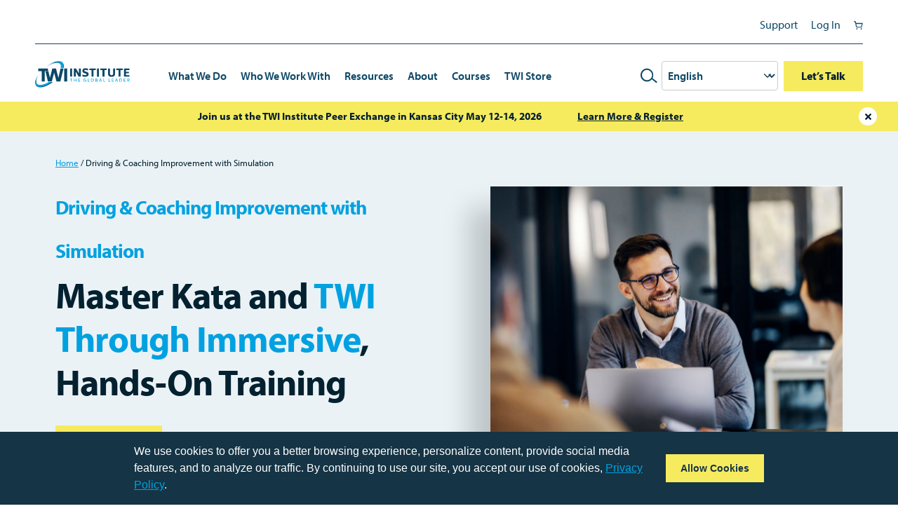

--- FILE ---
content_type: text/html; charset=UTF-8
request_url: https://www.twi-institute.com/driving-and-coaching-improvement/
body_size: 51895
content:
<!DOCTYPE html>
<html lang="en-US" class="no-js ">

<head>

	<meta charset="UTF-8">
<meta name="viewport" content="width=device-width, initial-scale=1">
<meta name='robots' content='index, follow, max-image-preview:large, max-snippet:-1, max-video-preview:-1' />
<link rel="alternate" type="application/rss+xml" title="TWI Institute Feed" href="https://www.twi-institute.com/feed/">
<script>
// Google Tag Manager
(function(w,d,s,l,i){w[l]=w[l]||[];w[l].push({'gtm.start':
new Date().getTime(),event:'gtm.js'});var f=d.getElementsByTagName(s)[0],
j=d.createElement(s),dl=l!='dataLayer'?'&l='+l:'';j.async=true;j.src=
'https://www.googletagmanager.com/gtm.js?id='+i+dl;f.parentNode.insertBefore(j,f);
})(window,document,'script','dataLayer','GTM-WR5DD4P');
</script>
	<!-- This site is optimized with the Yoast SEO plugin v26.5 - https://yoast.com/wordpress/plugins/seo/ -->
	<title>Kata Driving &amp; Coaching Improvement with Simulation</title>
<link data-rocket-prefetch href="https://js.hs-analytics.net" rel="dns-prefetch">
<link data-rocket-prefetch href="https://www.googletagmanager.com" rel="dns-prefetch">
<link crossorigin data-rocket-preload as="font" href="https://www.twi-institute.com/wp-content/plugins/woocommerce/assets/fonts/WooCommerce.woff2" rel="preload">
<link crossorigin data-rocket-preload as="font" href="https://fonts.gstatic.com/s/ptserif/v19/EJRTQgYoZZY2vCFuvAFT_r21cg.woff2" rel="preload">
<link crossorigin data-rocket-preload as="font" href="https://fonts.gstatic.com/s/ptserif/v19/EJRVQgYoZZY2vCFuvAFWzr8.woff2" rel="preload">
<link crossorigin data-rocket-preload as="font" href="https://fonts.gstatic.com/s/ptserif/v19/EJRSQgYoZZY2vCFuvAnt66qSVys.woff2" rel="preload">
<link crossorigin data-rocket-preload as="font" href="https://fonts.gstatic.com/s/lato/v25/S6uyw4BMUTPHjx4wXg.woff2" rel="preload">
<link crossorigin data-rocket-preload as="font" href="https://fonts.gstatic.com/s/lato/v25/S6u9w4BMUTPHh6UVSwiPGQ.woff2" rel="preload">
<link crossorigin data-rocket-preload as="font" href="https://use.typekit.net/af/1b1b1e/00000000000000000001709e/27/l?primer=7cdcb44be4a7db8877ffa5c0007b8dd865b3bbc383831fe2ea177f62257a9191&#038;fvd=n7&#038;v=3" rel="preload">
<link crossorigin data-rocket-preload as="font" href="https://use.typekit.net/af/cafa63/00000000000000000001709a/27/l?primer=7cdcb44be4a7db8877ffa5c0007b8dd865b3bbc383831fe2ea177f62257a9191&#038;fvd=n4&#038;v=3" rel="preload">
<link crossorigin data-rocket-preload as="font" href="https://use.typekit.net/af/80c5d0/00000000000000000001709c/27/l?primer=7cdcb44be4a7db8877ffa5c0007b8dd865b3bbc383831fe2ea177f62257a9191&#038;fvd=n6&#038;v=3" rel="preload">
<style id="wpr-usedcss">.icon-chevron-left{background-image:url('data:image/svg+xml;charset%3DUS-ASCII,%3Csvg%20xmlns%3D%22http%3A%2F%2Fwww.w3.org%2F2000%2Fsvg%22%20viewBox%3D%220%200%2036%2064%22%3E%3Cpath%20d%3D%22M31.8%2064c2.2%200%204-1.8%204-4%200-1-.4-2.1-1.2-2.8l-25-25.1L34.6%207c1.7-1.5%201.8-4%20.3-5.7-1.5-1.7-4-1.8-5.6-.4l-.4.4-27.7%2028c-1.6%201.6-1.6%204.1%200%205.7L29%2062.8c.7.8%201.8%201.2%202.8%201.2z%22%2F%3E%3C%2Fsvg%3E');background-repeat:no-repeat}.icon-chevron-right{background-image:url('data:image/svg+xml;charset%3DUS-ASCII,%3Csvg%20xmlns%3D%22http%3A%2F%2Fwww.w3.org%2F2000%2Fsvg%22%20viewBox%3D%220%200%2036%2064%22%3E%3Cpath%20d%3D%22M4.2%200C2%200%20.2%201.8.2%204c0%201%20.4%202.1%201.2%202.8l25%2025.1L1.4%2057c-1.7%201.5-1.8%204-.3%205.7%201.5%201.7%204%201.8%205.6.4l.4-.4%2027.8-27.9c1.6-1.6%201.6-4.1%200-5.7L7%201.2C6.2.4%205.2%200%204.2%200z%22%2F%3E%3C%2Fsvg%3E');background-repeat:no-repeat}img:is([sizes=auto i],[sizes^="auto," i]){contain-intrinsic-size:3000px 1500px}:root{--wp-block-synced-color:#7a00df;--wp-block-synced-color--rgb:122,0,223;--wp-bound-block-color:var(--wp-block-synced-color);--wp-editor-canvas-background:#ddd;--wp-admin-theme-color:#007cba;--wp-admin-theme-color--rgb:0,124,186;--wp-admin-theme-color-darker-10:#006ba1;--wp-admin-theme-color-darker-10--rgb:0,107,160.5;--wp-admin-theme-color-darker-20:#005a87;--wp-admin-theme-color-darker-20--rgb:0,90,135;--wp-admin-border-width-focus:2px}@media (min-resolution:192dpi){:root{--wp-admin-border-width-focus:1.5px}}:root{--wp--preset--font-size--normal:16px;--wp--preset--font-size--huge:42px}.screen-reader-text{border:0;clip-path:inset(50%);height:1px;margin:-1px;overflow:hidden;padding:0;position:absolute;width:1px;word-wrap:normal!important}.screen-reader-text:focus{background-color:#ddd;clip-path:none;color:#444;display:block;font-size:1em;height:auto;left:5px;line-height:normal;padding:15px 23px 14px;text-decoration:none;top:5px;width:auto;z-index:100000}html :where(.has-border-color){border-style:solid}html :where([style*=border-top-color]){border-top-style:solid}html :where([style*=border-right-color]){border-right-style:solid}html :where([style*=border-bottom-color]){border-bottom-style:solid}html :where([style*=border-left-color]){border-left-style:solid}html :where([style*=border-width]){border-style:solid}html :where([style*=border-top-width]){border-top-style:solid}html :where([style*=border-right-width]){border-right-style:solid}html :where([style*=border-bottom-width]){border-bottom-style:solid}html :where([style*=border-left-width]){border-left-style:solid}html :where(img[class*=wp-image-]){height:auto;max-width:100%}:where(figure){margin:0 0 1em}html :where(.is-position-sticky){--wp-admin--admin-bar--position-offset:var(--wp-admin--admin-bar--height,0px)}@media screen and (max-width:600px){html :where(.is-position-sticky){--wp-admin--admin-bar--position-offset:0px}}.screen-reader-text{clip:rect(1px,1px,1px,1px);word-wrap:normal!important;border:0;clip-path:inset(50%);height:1px;margin:-1px;overflow:hidden;overflow-wrap:normal!important;padding:0;position:absolute!important;width:1px}.screen-reader-text:focus{clip:auto!important;background-color:#fff;border-radius:3px;box-shadow:0 0 2px 2px rgba(0,0,0,.6);clip-path:none;color:#2b2d2f;display:block;font-size:.875rem;font-weight:700;height:auto;left:5px;line-height:normal;padding:15px 23px 14px;text-decoration:none;top:5px;width:auto;z-index:100000}.wc-block-components-notice-banner{align-content:flex-start;align-items:stretch;background-color:#fff;border:1px solid #2f2f2f;border-radius:4px;box-sizing:border-box;color:#2f2f2f;display:flex;font-size:.875em;font-weight:400;gap:12px;line-height:1.5;margin:16px 0;padding:16px!important}.wc-block-components-notice-banner>svg{fill:#fff;background-color:#2f2f2f;border-radius:50%;flex-grow:0;flex-shrink:0;height:100%;padding:2px}.wc-block-components-notice-banner:focus{outline-width:0}.wc-block-components-notice-banner:focus-visible{outline-style:solid;outline-width:2px}:root{--wp--preset--aspect-ratio--square:1;--wp--preset--aspect-ratio--4-3:4/3;--wp--preset--aspect-ratio--3-4:3/4;--wp--preset--aspect-ratio--3-2:3/2;--wp--preset--aspect-ratio--2-3:2/3;--wp--preset--aspect-ratio--16-9:16/9;--wp--preset--aspect-ratio--9-16:9/16;--wp--preset--color--black:#000000;--wp--preset--color--cyan-bluish-gray:#abb8c3;--wp--preset--color--white:#ffffff;--wp--preset--color--pale-pink:#f78da7;--wp--preset--color--vivid-red:#cf2e2e;--wp--preset--color--luminous-vivid-orange:#ff6900;--wp--preset--color--luminous-vivid-amber:#fcb900;--wp--preset--color--light-green-cyan:#7bdcb5;--wp--preset--color--vivid-green-cyan:#00d084;--wp--preset--color--pale-cyan-blue:#8ed1fc;--wp--preset--color--vivid-cyan-blue:#0693e3;--wp--preset--color--vivid-purple:#9b51e0;--wp--preset--gradient--vivid-cyan-blue-to-vivid-purple:linear-gradient(135deg,rgb(6, 147, 227) 0%,rgb(155, 81, 224) 100%);--wp--preset--gradient--light-green-cyan-to-vivid-green-cyan:linear-gradient(135deg,rgb(122, 220, 180) 0%,rgb(0, 208, 130) 100%);--wp--preset--gradient--luminous-vivid-amber-to-luminous-vivid-orange:linear-gradient(135deg,rgb(252, 185, 0) 0%,rgb(255, 105, 0) 100%);--wp--preset--gradient--luminous-vivid-orange-to-vivid-red:linear-gradient(135deg,rgb(255, 105, 0) 0%,rgb(207, 46, 46) 100%);--wp--preset--gradient--very-light-gray-to-cyan-bluish-gray:linear-gradient(135deg,rgb(238, 238, 238) 0%,rgb(169, 184, 195) 100%);--wp--preset--gradient--cool-to-warm-spectrum:linear-gradient(135deg,rgb(74, 234, 220) 0%,rgb(151, 120, 209) 20%,rgb(207, 42, 186) 40%,rgb(238, 44, 130) 60%,rgb(251, 105, 98) 80%,rgb(254, 248, 76) 100%);--wp--preset--gradient--blush-light-purple:linear-gradient(135deg,rgb(255, 206, 236) 0%,rgb(152, 150, 240) 100%);--wp--preset--gradient--blush-bordeaux:linear-gradient(135deg,rgb(254, 205, 165) 0%,rgb(254, 45, 45) 50%,rgb(107, 0, 62) 100%);--wp--preset--gradient--luminous-dusk:linear-gradient(135deg,rgb(255, 203, 112) 0%,rgb(199, 81, 192) 50%,rgb(65, 88, 208) 100%);--wp--preset--gradient--pale-ocean:linear-gradient(135deg,rgb(255, 245, 203) 0%,rgb(182, 227, 212) 50%,rgb(51, 167, 181) 100%);--wp--preset--gradient--electric-grass:linear-gradient(135deg,rgb(202, 248, 128) 0%,rgb(113, 206, 126) 100%);--wp--preset--gradient--midnight:linear-gradient(135deg,rgb(2, 3, 129) 0%,rgb(40, 116, 252) 100%);--wp--preset--font-size--small:13px;--wp--preset--font-size--medium:20px;--wp--preset--font-size--large:36px;--wp--preset--font-size--x-large:42px;--wp--preset--spacing--20:0.44rem;--wp--preset--spacing--30:0.67rem;--wp--preset--spacing--40:1rem;--wp--preset--spacing--50:1.5rem;--wp--preset--spacing--60:2.25rem;--wp--preset--spacing--70:3.38rem;--wp--preset--spacing--80:5.06rem;--wp--preset--shadow--natural:6px 6px 9px rgba(0, 0, 0, .2);--wp--preset--shadow--deep:12px 12px 50px rgba(0, 0, 0, .4);--wp--preset--shadow--sharp:6px 6px 0px rgba(0, 0, 0, .2);--wp--preset--shadow--outlined:6px 6px 0px -3px rgb(255, 255, 255),6px 6px rgb(0, 0, 0);--wp--preset--shadow--crisp:6px 6px 0px rgb(0, 0, 0)}:where(.is-layout-flex){gap:.5em}:where(.is-layout-grid){gap:.5em}:where(.wp-block-columns.is-layout-flex){gap:2em}:where(.wp-block-columns.is-layout-grid){gap:2em}:where(.wp-block-post-template.is-layout-flex){gap:1.25em}:where(.wp-block-post-template.is-layout-grid){gap:1.25em}.wps-btn__loader{position:relative}.wps-btn__loader:before{animation:1s linear infinite loading;content:"\f113";font-size:20px;position:absolute;top:50%;right:-30px;transform-origin:center;color:#0073aa;font-family:dashicons}@keyframes loading{from{transform:translateY(-50%) rotate(360deg)}to{transform:translateY(-50%) rotate(0)}}.download_invoice_message{display:none;color:#7fff00}.vtlmb-bar{position:relative}.vtlmb-bar-container{max-width:87.5rem;margin:0 auto}.vtlmb-bar-wrapper{padding:.75rem 2.5rem}.vtlmb-bar-message{margin:0;font-size:.75rem;line-height:1.5;text-align:center}.vtlmb-bar-link-wrapper{display:block;margin:.5rem 0 0}.vtlmb-bar-link{display:inline-block;padding:.375rem 1.5rem;border-radius:4px;transition:all .2s ease-out}.vtlmb-bar-dismiss{position:absolute;top:0;right:0;width:2.5rem;height:2.5rem;padding:0;border:none;background-color:transparent;appearance:none;cursor:pointer}.vtlmb-bar-dismiss-icon svg{width:12px;height:12px}.vtlmb-bar-dismiss-icon path{transition:fill .2s ease-out}@media (min-width:25rem){.vtlmb-bar-dismiss-icon svg{width:14px;height:14px}}@media (min-width:37.5rem){.vtlmb-bar-link-wrapper{display:inline-block;margin:0 0 0 1rem}.vtlmb-bar-dismiss-icon svg{width:18px;height:18px}}@media (min-width:62.5rem){.vtlmb-bar-wrapper{padding:1rem 1.875rem}.vtlmb-bar-dismiss{top:50%;right:1.875rem;transform:translateY(-50%)}}.cc-revoke,.cc-window{position:fixed;overflow:hidden;box-sizing:border-box;font-family:Helvetica,Calibri,Arial,sans-serif;font-size:16px;line-height:1.5em;display:flex;flex-wrap:nowrap;z-index:9999}.cc-window.cc-static{position:static}.cc-window.cc-banner{padding:1em 1.8em;width:100%;flex-direction:row;justify-content:center}.cc-revoke{padding:.5em}.cc-revoke:hover{text-decoration:underline}.cc-header{font-size:18px;font-weight:700}.cc-btn,.cc-close,.cc-link,.cc-revoke{cursor:pointer}.cc-link{opacity:.8;display:inline-block;padding:.2em;text-decoration:underline}.cc-link:hover{opacity:1}.cc-link:active,.cc-link:visited{color:initial}.cc-btn{display:block;padding:.4em .8em;font-size:.9em;font-weight:700;border-width:2px;border-style:solid;text-align:center;white-space:nowrap}.cc-banner .cc-btn:last-child{min-width:140px}.cc-highlight .cc-btn:first-child{background-color:transparent;border-color:transparent}.cc-highlight .cc-btn:first-child:focus,.cc-highlight .cc-btn:first-child:hover{background-color:transparent;text-decoration:underline}.cc-close{display:block;position:absolute;top:.5em;right:.5em;font-size:1.6em;opacity:.9;line-height:.75}.cc-close:focus,.cc-close:hover{opacity:1}.cc-revoke.cc-top{top:0;left:3em;border-bottom-left-radius:.5em;border-bottom-right-radius:.5em}.cc-revoke.cc-bottom{bottom:0;left:3em;border-top-left-radius:.5em;border-top-right-radius:.5em}.cc-top{top:1em}.cc-bottom{bottom:1em}.cc-window.cc-banner{align-items:center}.cc-banner.cc-top{left:0;right:0;top:0}.cc-banner.cc-bottom{left:0;right:0;bottom:0}.cc-banner .cc-message{flex:0 1 60%;margin-right:2%}.cc-banner .cc-message a{text-decoration:underline}.cc-compliance{display:flex;align-items:center;align-content:space-between}.cc-compliance>.cc-btn{flex:1}.cc-btn+.cc-btn{margin-left:.5em}@media print{.cc-revoke,.cc-window{display:none}}@media screen and (max-width:900px){.cc-btn{white-space:normal}}@media screen and (max-width:414px) and (orientation:portrait),screen and (max-width:736px) and (orientation:landscape){.cc-window.cc-top{top:0}.cc-window.cc-bottom{bottom:0}.cc-window.cc-banner{left:0;right:0}.cc-window.cc-banner{flex-direction:column}.cc-window.cc-banner .cc-compliance{flex:1}.cc-window .cc-message{margin-bottom:1em}.cc-window.cc-banner{align-items:unset}}.cc-window{opacity:1;-webkit-transition:opacity 1s;-moz-transition:opacity 1s;-ms-transition:opacity 1s;-o-transition:opacity 1s;transition:opacity 1s ease}.cc-window.cc-invisible{opacity:0}.cc-animate.cc-revoke{-webkit-transition:transform 1s;-moz-transition:transform 1s;-ms-transition:transform 1s;-o-transition:transform 1s;transition:transform 1s ease}.cc-animate.cc-revoke.cc-top{transform:translateY(-2em)}.cc-animate.cc-revoke.cc-bottom{transform:translateY(2em)}.cc-animate.cc-revoke.cc-active.cc-top{transform:translateY(0)}.cc-animate.cc-revoke.cc-active.cc-bottom{transform:translateY(0)}.cc-revoke:hover{transform:translateY(0)}.cc-grower{max-height:0;overflow:hidden;-webkit-transition:max-height 1s;-moz-transition:max-height 1s;-ms-transition:max-height 1s;-o-transition:max-height 1s;transition:max-height 1s}.woocommerce .woocommerce-error .button,.woocommerce .woocommerce-message .button{float:right}.woocommerce img{height:auto;max-width:100%}.woocommerce div.product div.images{float:left;width:48%}.woocommerce div.product div.thumbnails::after,.woocommerce div.product div.thumbnails::before{content:" ";display:table}.woocommerce div.product div.thumbnails::after{clear:both}.woocommerce div.product div.thumbnails a{float:left;width:30.75%;margin-right:3.8%;margin-bottom:1em}.woocommerce div.product div.thumbnails a.last{margin-right:0}.woocommerce div.product div.thumbnails a.first{clear:both}.woocommerce div.product div.thumbnails.columns-1 a{width:100%;margin-right:0;float:none}.woocommerce div.product div.thumbnails.columns-2 a{width:48%}.woocommerce div.product div.thumbnails.columns-4 a{width:22.05%}.woocommerce div.product div.thumbnails.columns-5 a{width:16.9%}.woocommerce div.product div.summary{float:right;width:48%;clear:none}.woocommerce div.product .woocommerce-tabs{clear:both}.woocommerce div.product .woocommerce-tabs ul.tabs::after,.woocommerce div.product .woocommerce-tabs ul.tabs::before{content:" ";display:table}.woocommerce div.product .woocommerce-tabs ul.tabs::after{clear:both}.woocommerce div.product .woocommerce-tabs ul.tabs li{display:inline-block}.woocommerce div.product #reviews .comment::after,.woocommerce div.product #reviews .comment::before{content:" ";display:table}.woocommerce div.product #reviews .comment::after{clear:both}.woocommerce div.product #reviews .comment img{float:right;height:auto}.woocommerce .woocommerce-result-count{float:left}.woocommerce .woocommerce-ordering{float:right}.woocommerce #content table.cart img,.woocommerce table.cart img{height:auto}.woocommerce form .password-input{display:flex;flex-direction:column;justify-content:center;position:relative}.woocommerce form .password-input input[type=password]{padding-right:2.5rem}.woocommerce form .password-input input::-ms-reveal{display:none}.woocommerce form .show-password-input{background-color:transparent;border-radius:0;border:0;color:var(--wc-form-color-text,#000);cursor:pointer;font-size:inherit;line-height:inherit;margin:0;padding:0;position:absolute;right:.7em;text-decoration:none;top:50%;transform:translateY(-50%);-moz-osx-font-smoothing:inherit;-webkit-appearance:none;-webkit-font-smoothing:inherit}.woocommerce form .show-password-input::before{background-repeat:no-repeat;background-size:cover;background-image:url('data:image/svg+xml,<svg width="20" height="20" viewBox="0 0 20 20" fill="none" xmlns="http://www.w3.org/2000/svg"><path d="M17.3 3.3C16.9 2.9 16.2 2.9 15.7 3.3L13.3 5.7C12.2437 5.3079 11.1267 5.1048 10 5.1C6.2 5.2 2.8 7.2 1 10.5C1.2 10.9 1.5 11.3 1.8 11.7C2.6 12.8 3.6 13.7 4.7 14.4L3 16.1C2.6 16.5 2.5 17.2 3 17.7C3.4 18.1 4.1 18.2 4.6 17.7L17.3 4.9C17.7 4.4 17.7 3.7 17.3 3.3ZM6.7 12.3L5.4 13.6C4.2 12.9 3.1 11.9 2.3 10.7C3.5 9 5.1 7.8 7 7.2C5.7 8.6 5.6 10.8 6.7 12.3ZM10.1 9C9.6 8.5 9.7 7.7 10.2 7.2C10.7 6.8 11.4 6.8 11.9 7.2L10.1 9ZM18.3 9.5C17.8 8.8 17.2 8.1 16.5 7.6L15.5 8.6C16.3 9.2 17 9.9 17.6 10.8C15.9 13.4 13 15 9.9 15H9.1L8.1 16C8.8 15.9 9.4 16 10 16C13.3 16 16.4 14.4 18.3 11.7C18.6 11.3 18.8 10.9 19.1 10.5C18.8 10.2 18.6 9.8 18.3 9.5ZM14 10L10 14C12.2 14 14 12.2 14 10Z" fill="%23111111"/></svg>');content:"";display:block;height:22px;width:22px}.woocommerce form .show-password-input.display-password::before{background-image:url('data:image/svg+xml,<svg width="20" height="20" viewBox="0 0 20 20" fill="none" xmlns="http://www.w3.org/2000/svg"><path d="M18.3 9.49999C15 4.89999 8.50002 3.79999 3.90002 7.19999C2.70002 8.09999 1.70002 9.29999 0.900024 10.6C1.10002 11 1.40002 11.4 1.70002 11.8C5.00002 16.4 11.3 17.4 15.9 14.2C16.8 13.5 17.6 12.8 18.3 11.8C18.6 11.4 18.8 11 19.1 10.6C18.8 10.2 18.6 9.79999 18.3 9.49999ZM10.1 7.19999C10.6 6.69999 11.4 6.69999 11.9 7.19999C12.4 7.69999 12.4 8.49999 11.9 8.99999C11.4 9.49999 10.6 9.49999 10.1 8.99999C9.60003 8.49999 9.60003 7.69999 10.1 7.19999ZM10 14.9C6.90002 14.9 4.00002 13.3 2.30002 10.7C3.50002 8.99999 5.10002 7.79999 7.00002 7.19999C6.30002 7.99999 6.00002 8.89999 6.00002 9.89999C6.00002 12.1 7.70002 14 10 14C12.2 14 14.1 12.3 14.1 9.99999V9.89999C14.1 8.89999 13.7 7.89999 13 7.19999C14.9 7.79999 16.5 8.99999 17.7 10.7C16 13.3 13.1 14.9 10 14.9Z" fill="%23111111"/></svg>')}:root{--woocommerce:#720eec;--wc-green:#7ad03a;--wc-red:#a00;--wc-orange:#ffba00;--wc-blue:#2ea2cc;--wc-primary:#720eec;--wc-primary-text:#fcfbfe;--wc-secondary:#e9e6ed;--wc-secondary-text:#515151;--wc-highlight:#958e09;--wc-highligh-text:white;--wc-content-bg:#fff;--wc-subtext:#767676;--wc-form-border-color:rgba(32, 7, 7, .8);--wc-form-border-radius:4px;--wc-form-border-width:1px}@keyframes spin{100%{transform:rotate(360deg)}}@font-face{font-display:swap;font-family:WooCommerce;src:url(https://www.twi-institute.com/wp-content/plugins/woocommerce/assets/fonts/WooCommerce.woff2) format("woff2"),url(https://www.twi-institute.com/wp-content/plugins/woocommerce/assets/fonts/WooCommerce.woff) format("woff"),url(https://www.twi-institute.com/wp-content/plugins/woocommerce/assets/fonts/WooCommerce.ttf) format("truetype");font-weight:400;font-style:normal}.woocommerce-store-notice{position:absolute;top:0;left:0;right:0;margin:0;width:100%;font-size:1em;padding:1em 0;text-align:center;background-color:#720eec;color:#fcfbfe;z-index:99998;box-shadow:0 1px 1em rgba(0,0,0,.2);display:none}.woocommerce-store-notice a{color:#fcfbfe;text-decoration:underline}.screen-reader-text{clip:rect(1px,1px,1px,1px);height:1px;overflow:hidden;position:absolute!important;width:1px;word-wrap:normal!important}.woocommerce .blockUI.blockOverlay{position:relative}.woocommerce .blockUI.blockOverlay::before{height:1em;width:1em;display:block;position:absolute;top:50%;left:50%;margin-left:-.5em;margin-top:-.5em;content:"";animation:1s ease-in-out infinite spin;background:var(--wpr-bg-7eb770b3-628c-46a0-96f8-c5ecdd3d60de) center center;background-size:cover;line-height:1;text-align:center;font-size:2em;color:rgba(0,0,0,.75)}.woocommerce a.remove{display:block;font-size:1.5em;height:1em;width:1em;text-align:center;line-height:1;border-radius:100%;color:var(--wc-red)!important;text-decoration:none;font-weight:700;border:0}.woocommerce a.remove:hover{color:#fff!important;background:var(--wc-red)}.woocommerce div.product{margin-bottom:0;position:relative}.woocommerce div.product .product_title{clear:none;margin-top:0;padding:0}.woocommerce div.product p.price ins,.woocommerce div.product span.price ins{background:inherit;font-weight:700;display:inline-block}.woocommerce div.product p.price del,.woocommerce div.product span.price del{opacity:.7;display:inline-block}.woocommerce div.product p.stock{font-size:.92em}.woocommerce div.product .woocommerce-product-rating{margin-bottom:1.618em}.woocommerce div.product div.images{margin-bottom:2em}.woocommerce div.product div.images img{display:block;width:100%;height:auto;box-shadow:none}.woocommerce div.product div.images div.thumbnails{padding-top:1em}.woocommerce div.product div.images.woocommerce-product-gallery{position:relative}.woocommerce div.product div.images .woocommerce-product-gallery__wrapper{transition:all cubic-bezier(.795,-.035,0,1) .5s;margin:0;padding:0}.woocommerce div.product div.images .woocommerce-product-gallery__wrapper .zoomImg{background-color:#fff;opacity:0}.woocommerce div.product div.images .woocommerce-product-gallery__image--placeholder{border:1px solid #f2f2f2}.woocommerce div.product div.images .woocommerce-product-gallery__image:nth-child(n+2){width:25%;display:inline-block}.woocommerce div.product div.images .woocommerce-product-gallery__image a{display:block;outline-offset:-2px}.woocommerce div.product div.images .woocommerce-product-gallery__trigger{background:#fff;border:none;box-sizing:content-box;border-radius:100%;cursor:pointer;font-size:2em;height:36px;padding:0;position:absolute;right:.5em;text-indent:-9999px;top:.5em;width:36px;z-index:99}.woocommerce div.product div.images .woocommerce-product-gallery__trigger::before{border:2px solid #000;border-radius:100%;box-sizing:content-box;content:"";display:block;height:10px;left:9px;top:9px;position:absolute;width:10px}.woocommerce div.product div.images .woocommerce-product-gallery__trigger::after{background:#000;border-radius:6px;box-sizing:content-box;content:"";display:block;height:8px;left:22px;position:absolute;top:19px;transform:rotate(-45deg);width:2px}.woocommerce div.product div.images .woocommerce-product-gallery__trigger span[aria-hidden=true]{border:0;clip-path:inset(50%);height:1px;left:50%;margin:-1px;overflow:hidden;position:absolute;top:50%;width:1px}.woocommerce div.product div.images .flex-control-thumbs{overflow:hidden;zoom:1;margin:0;padding:0}.woocommerce div.product div.images .flex-control-thumbs li{width:25%;float:left;margin:0;list-style:none}.woocommerce div.product div.images .flex-control-thumbs li img{cursor:pointer;opacity:.5;margin:0}.woocommerce div.product div.images .flex-control-thumbs li img.flex-active,.woocommerce div.product div.images .flex-control-thumbs li img:hover{opacity:1}.woocommerce div.product .woocommerce-product-gallery--columns-3 .flex-control-thumbs li:nth-child(3n+1){clear:left}.woocommerce div.product .woocommerce-product-gallery--columns-4 .flex-control-thumbs li:nth-child(4n+1){clear:left}.woocommerce div.product .woocommerce-product-gallery--columns-5 .flex-control-thumbs li:nth-child(5n+1){clear:left}.woocommerce div.product div.summary{margin-bottom:2em}.woocommerce div.product div.social{text-align:right;margin:0 0 1em}.woocommerce div.product div.social span{margin:0 0 0 2px}.woocommerce div.product div.social span span{margin:0}.woocommerce div.product div.social span .stButton .chicklets{padding-left:16px;width:0}.woocommerce div.product div.social iframe{float:left;margin-top:3px}.woocommerce div.product .woocommerce-tabs ul.tabs{list-style:none;padding:0 0 0 1em;margin:0 0 1.618em;overflow:hidden;position:relative}.woocommerce div.product .woocommerce-tabs ul.tabs li{border:1px solid #cfc8d8;background-color:#e9e6ed;color:#515151;display:inline-block;position:relative;z-index:0;border-radius:4px 4px 0 0;margin:0 -5px;padding:0 1em}.woocommerce div.product .woocommerce-tabs ul.tabs li a{display:inline-block;padding:.5em 0;font-weight:700;color:#515151;text-decoration:none}.woocommerce div.product .woocommerce-tabs ul.tabs li a:hover{text-decoration:none;color:#6b6b6b}.woocommerce div.product .woocommerce-tabs ul.tabs li.active{background:#fff;color:#515151;z-index:2;border-bottom-color:#fff}.woocommerce div.product .woocommerce-tabs ul.tabs li.active a{color:inherit;text-shadow:inherit}.woocommerce div.product .woocommerce-tabs ul.tabs li.active::before{box-shadow:2px 2px 0 #fff}.woocommerce div.product .woocommerce-tabs ul.tabs li.active::after{box-shadow:-2px 2px 0 #fff}.woocommerce div.product .woocommerce-tabs ul.tabs li::after,.woocommerce div.product .woocommerce-tabs ul.tabs li::before{border:1px solid #cfc8d8;position:absolute;bottom:-1px;width:5px;height:5px;content:" ";box-sizing:border-box}.woocommerce div.product .woocommerce-tabs ul.tabs li::before{left:-5px;border-bottom-right-radius:4px;border-width:0 1px 1px 0;box-shadow:2px 2px 0 #e9e6ed}.woocommerce div.product .woocommerce-tabs ul.tabs li::after{right:-5px;border-bottom-left-radius:4px;border-width:0 0 1px 1px;box-shadow:-2px 2px 0 #e9e6ed}.woocommerce div.product .woocommerce-tabs ul.tabs::before{position:absolute;content:" ";width:100%;bottom:0;left:0;border-bottom:1px solid #cfc8d8;z-index:1}.woocommerce div.product .woocommerce-tabs .panel{margin:0 0 2em;padding:0}.woocommerce div.product p.cart{margin-bottom:2em}.woocommerce div.product p.cart::after,.woocommerce div.product p.cart::before{content:" ";display:table}.woocommerce div.product p.cart::after{clear:both}.woocommerce div.product form.cart{margin-bottom:2em}.woocommerce div.product form.cart::after,.woocommerce div.product form.cart::before{content:" ";display:table}.woocommerce div.product form.cart::after{clear:both}.woocommerce div.product form.cart div.quantity{float:left;margin:0 4px 0 0}.woocommerce div.product form.cart table{border-width:0 0 1px}.woocommerce div.product form.cart table td{padding-left:0}.woocommerce div.product form.cart table div.quantity{float:none;margin:0}.woocommerce div.product form.cart table small.stock{display:block;float:none}.woocommerce div.product form.cart .variations{margin-bottom:1em;border:0;width:100%}.woocommerce div.product form.cart .variations td,.woocommerce div.product form.cart .variations th{border:0;line-height:2em;vertical-align:top}.woocommerce div.product form.cart .variations label{font-weight:700;text-align:left}.woocommerce div.product form.cart .variations select{max-width:100%;min-width:75%;display:inline-block;margin-right:1em;appearance:none;-webkit-appearance:none;-moz-appearance:none;padding-right:3em;background:url([data-uri]) no-repeat;background-size:16px;-webkit-background-size:16px;background-position:calc(100% - 12px) 50%;-webkit-background-position:calc(100% - 12px) 50%}.woocommerce div.product form.cart .variations td.label{padding-right:1em}.woocommerce div.product form.cart .woocommerce-variation-description p{margin-bottom:1em}.woocommerce div.product form.cart .reset_variations{visibility:hidden;font-size:.83em}.woocommerce div.product form.cart .wc-no-matching-variations{display:none}.woocommerce div.product form.cart .button{vertical-align:middle;float:left}.woocommerce div.product form.cart .group_table td.woocommerce-grouped-product-list-item__label{padding-right:1em;padding-left:1em}.woocommerce div.product form.cart .group_table td{vertical-align:top;padding-bottom:.5em;border:0}.woocommerce div.product form.cart .group_table td:first-child{width:4em;text-align:center}.woocommerce div.product form.cart .group_table .wc-grouped-product-add-to-cart-checkbox{display:inline-block;width:auto;margin:0 auto;transform:scale(1.5,1.5)}.woocommerce .woocommerce-result-count{margin:0 0 1em}.woocommerce .woocommerce-ordering{margin:0 0 1em}.woocommerce .woocommerce-ordering>label{margin-right:.25rem}.woocommerce .woocommerce-ordering select{vertical-align:top}.woocommerce .cart .button,.woocommerce .cart input.button{float:none}.woocommerce a.added_to_cart{padding-top:.5em;display:inline-block}.woocommerce :where(.wc_bis_form__input,.wc_bis_form__button){padding:.9rem 1.1rem;line-height:1}.woocommerce:where(body:not(.woocommerce-block-theme-has-button-styles)) a.button,.woocommerce:where(body:not(.woocommerce-block-theme-has-button-styles)) button.button,.woocommerce:where(body:not(.woocommerce-block-theme-has-button-styles)) input.button,:where(body:not(.woocommerce-block-theme-has-button-styles)):where(:not(.edit-post-visual-editor)) .woocommerce #respond input#submit,:where(body:not(.woocommerce-block-theme-has-button-styles)):where(:not(.edit-post-visual-editor)) .woocommerce a.button,:where(body:not(.woocommerce-block-theme-has-button-styles)):where(:not(.edit-post-visual-editor)) .woocommerce button.button,:where(body:not(.woocommerce-block-theme-has-button-styles)):where(:not(.edit-post-visual-editor)) .woocommerce input.button{font-size:100%;margin:0;line-height:1;cursor:pointer;position:relative;text-decoration:none;overflow:visible;padding:.618em 1em;font-weight:700;border-radius:3px;left:auto;color:#515151;background-color:#e9e6ed;border:0;display:inline-block;background-image:none;box-shadow:none;text-shadow:none}.woocommerce:where(body:not(.woocommerce-block-theme-has-button-styles)) a.button.loading,.woocommerce:where(body:not(.woocommerce-block-theme-has-button-styles)) button.button.loading,.woocommerce:where(body:not(.woocommerce-block-theme-has-button-styles)) input.button.loading,:where(body:not(.woocommerce-block-theme-has-button-styles)):where(:not(.edit-post-visual-editor)) .woocommerce #respond input#submit.loading,:where(body:not(.woocommerce-block-theme-has-button-styles)):where(:not(.edit-post-visual-editor)) .woocommerce a.button.loading,:where(body:not(.woocommerce-block-theme-has-button-styles)):where(:not(.edit-post-visual-editor)) .woocommerce button.button.loading,:where(body:not(.woocommerce-block-theme-has-button-styles)):where(:not(.edit-post-visual-editor)) .woocommerce input.button.loading{opacity:.25;padding-right:2.618em}.woocommerce:where(body:not(.woocommerce-block-theme-has-button-styles)) a.button.loading::after,.woocommerce:where(body:not(.woocommerce-block-theme-has-button-styles)) button.button.loading::after,.woocommerce:where(body:not(.woocommerce-block-theme-has-button-styles)) input.button.loading::after,:where(body:not(.woocommerce-block-theme-has-button-styles)):where(:not(.edit-post-visual-editor)) .woocommerce #respond input#submit.loading::after,:where(body:not(.woocommerce-block-theme-has-button-styles)):where(:not(.edit-post-visual-editor)) .woocommerce a.button.loading::after,:where(body:not(.woocommerce-block-theme-has-button-styles)):where(:not(.edit-post-visual-editor)) .woocommerce button.button.loading::after,:where(body:not(.woocommerce-block-theme-has-button-styles)):where(:not(.edit-post-visual-editor)) .woocommerce input.button.loading::after{font-family:WooCommerce;content:"\e01c";vertical-align:top;font-weight:400;position:absolute;top:.618em;right:1em;animation:2s linear infinite spin}.woocommerce:where(body:not(.woocommerce-block-theme-has-button-styles)) a.button.added::after,.woocommerce:where(body:not(.woocommerce-block-theme-has-button-styles)) button.button.added::after,.woocommerce:where(body:not(.woocommerce-block-theme-has-button-styles)) input.button.added::after,:where(body:not(.woocommerce-block-theme-has-button-styles)):where(:not(.edit-post-visual-editor)) .woocommerce #respond input#submit.added::after,:where(body:not(.woocommerce-block-theme-has-button-styles)):where(:not(.edit-post-visual-editor)) .woocommerce a.button.added::after,:where(body:not(.woocommerce-block-theme-has-button-styles)):where(:not(.edit-post-visual-editor)) .woocommerce button.button.added::after,:where(body:not(.woocommerce-block-theme-has-button-styles)):where(:not(.edit-post-visual-editor)) .woocommerce input.button.added::after{font-family:WooCommerce;content:"\e017";margin-left:.53em;vertical-align:bottom}.woocommerce:where(body:not(.woocommerce-block-theme-has-button-styles)) a.button:hover,.woocommerce:where(body:not(.woocommerce-block-theme-has-button-styles)) button.button:hover,.woocommerce:where(body:not(.woocommerce-block-theme-has-button-styles)) input.button:hover,:where(body:not(.woocommerce-block-theme-has-button-styles)):where(:not(.edit-post-visual-editor)) .woocommerce #respond input#submit:hover,:where(body:not(.woocommerce-block-theme-has-button-styles)):where(:not(.edit-post-visual-editor)) .woocommerce a.button:hover,:where(body:not(.woocommerce-block-theme-has-button-styles)):where(:not(.edit-post-visual-editor)) .woocommerce button.button:hover,:where(body:not(.woocommerce-block-theme-has-button-styles)):where(:not(.edit-post-visual-editor)) .woocommerce input.button:hover{background-color:#dcd7e2;text-decoration:none;background-image:none;color:#515151}.woocommerce:where(body:not(.woocommerce-block-theme-has-button-styles)) a.button.alt,.woocommerce:where(body:not(.woocommerce-block-theme-has-button-styles)) button.button.alt,.woocommerce:where(body:not(.woocommerce-block-theme-has-button-styles)) input.button.alt,:where(body:not(.woocommerce-block-theme-has-button-styles)):where(:not(.edit-post-visual-editor)) .woocommerce #respond input#submit.alt,:where(body:not(.woocommerce-block-theme-has-button-styles)):where(:not(.edit-post-visual-editor)) .woocommerce a.button.alt,:where(body:not(.woocommerce-block-theme-has-button-styles)):where(:not(.edit-post-visual-editor)) .woocommerce button.button.alt,:where(body:not(.woocommerce-block-theme-has-button-styles)):where(:not(.edit-post-visual-editor)) .woocommerce input.button.alt{background-color:#7f54b3;color:#fff;-webkit-font-smoothing:antialiased}.woocommerce:where(body:not(.woocommerce-block-theme-has-button-styles)) a.button.alt:hover,.woocommerce:where(body:not(.woocommerce-block-theme-has-button-styles)) button.button.alt:hover,.woocommerce:where(body:not(.woocommerce-block-theme-has-button-styles)) input.button.alt:hover,:where(body:not(.woocommerce-block-theme-has-button-styles)):where(:not(.edit-post-visual-editor)) .woocommerce #respond input#submit.alt:hover,:where(body:not(.woocommerce-block-theme-has-button-styles)):where(:not(.edit-post-visual-editor)) .woocommerce a.button.alt:hover,:where(body:not(.woocommerce-block-theme-has-button-styles)):where(:not(.edit-post-visual-editor)) .woocommerce button.button.alt:hover,:where(body:not(.woocommerce-block-theme-has-button-styles)):where(:not(.edit-post-visual-editor)) .woocommerce input.button.alt:hover{background-color:#7249a4;color:#fff}.woocommerce:where(body:not(.woocommerce-block-theme-has-button-styles)) #respond input#submit.alt.disabled,.woocommerce:where(body:not(.woocommerce-block-theme-has-button-styles)) #respond input#submit.alt.disabled:hover,.woocommerce:where(body:not(.woocommerce-block-theme-has-button-styles)) a.button.alt.disabled,.woocommerce:where(body:not(.woocommerce-block-theme-has-button-styles)) a.button.alt.disabled:hover,.woocommerce:where(body:not(.woocommerce-block-theme-has-button-styles)) a.button.alt:disabled,.woocommerce:where(body:not(.woocommerce-block-theme-has-button-styles)) a.button.alt:disabled:hover,.woocommerce:where(body:not(.woocommerce-block-theme-has-button-styles)) a.button.alt:disabled[disabled],.woocommerce:where(body:not(.woocommerce-block-theme-has-button-styles)) a.button.alt:disabled[disabled]:hover,.woocommerce:where(body:not(.woocommerce-block-theme-has-button-styles)) button.button.alt.disabled,.woocommerce:where(body:not(.woocommerce-block-theme-has-button-styles)) button.button.alt.disabled:hover,.woocommerce:where(body:not(.woocommerce-block-theme-has-button-styles)) button.button.alt:disabled,.woocommerce:where(body:not(.woocommerce-block-theme-has-button-styles)) button.button.alt:disabled:hover,.woocommerce:where(body:not(.woocommerce-block-theme-has-button-styles)) button.button.alt:disabled[disabled],.woocommerce:where(body:not(.woocommerce-block-theme-has-button-styles)) button.button.alt:disabled[disabled]:hover,.woocommerce:where(body:not(.woocommerce-block-theme-has-button-styles)) input.button.alt.disabled,.woocommerce:where(body:not(.woocommerce-block-theme-has-button-styles)) input.button.alt.disabled:hover,.woocommerce:where(body:not(.woocommerce-block-theme-has-button-styles)) input.button.alt:disabled,.woocommerce:where(body:not(.woocommerce-block-theme-has-button-styles)) input.button.alt:disabled:hover,.woocommerce:where(body:not(.woocommerce-block-theme-has-button-styles)) input.button.alt:disabled[disabled],.woocommerce:where(body:not(.woocommerce-block-theme-has-button-styles)) input.button.alt:disabled[disabled]:hover,:where(body:not(.woocommerce-block-theme-has-button-styles)):where(:not(.edit-post-visual-editor)) .woocommerce #respond input#submit.alt.disabled,:where(body:not(.woocommerce-block-theme-has-button-styles)):where(:not(.edit-post-visual-editor)) .woocommerce #respond input#submit.alt.disabled:hover,:where(body:not(.woocommerce-block-theme-has-button-styles)):where(:not(.edit-post-visual-editor)) .woocommerce #respond input#submit.alt:disabled,:where(body:not(.woocommerce-block-theme-has-button-styles)):where(:not(.edit-post-visual-editor)) .woocommerce #respond input#submit.alt:disabled:hover,:where(body:not(.woocommerce-block-theme-has-button-styles)):where(:not(.edit-post-visual-editor)) .woocommerce #respond input#submit.alt:disabled[disabled],:where(body:not(.woocommerce-block-theme-has-button-styles)):where(:not(.edit-post-visual-editor)) .woocommerce #respond input#submit.alt:disabled[disabled]:hover,:where(body:not(.woocommerce-block-theme-has-button-styles)):where(:not(.edit-post-visual-editor)) .woocommerce a.button.alt.disabled,:where(body:not(.woocommerce-block-theme-has-button-styles)):where(:not(.edit-post-visual-editor)) .woocommerce a.button.alt.disabled:hover,:where(body:not(.woocommerce-block-theme-has-button-styles)):where(:not(.edit-post-visual-editor)) .woocommerce a.button.alt:disabled,:where(body:not(.woocommerce-block-theme-has-button-styles)):where(:not(.edit-post-visual-editor)) .woocommerce a.button.alt:disabled:hover,:where(body:not(.woocommerce-block-theme-has-button-styles)):where(:not(.edit-post-visual-editor)) .woocommerce a.button.alt:disabled[disabled],:where(body:not(.woocommerce-block-theme-has-button-styles)):where(:not(.edit-post-visual-editor)) .woocommerce a.button.alt:disabled[disabled]:hover,:where(body:not(.woocommerce-block-theme-has-button-styles)):where(:not(.edit-post-visual-editor)) .woocommerce button.button.alt.disabled,:where(body:not(.woocommerce-block-theme-has-button-styles)):where(:not(.edit-post-visual-editor)) .woocommerce button.button.alt.disabled:hover,:where(body:not(.woocommerce-block-theme-has-button-styles)):where(:not(.edit-post-visual-editor)) .woocommerce button.button.alt:disabled,:where(body:not(.woocommerce-block-theme-has-button-styles)):where(:not(.edit-post-visual-editor)) .woocommerce button.button.alt:disabled:hover,:where(body:not(.woocommerce-block-theme-has-button-styles)):where(:not(.edit-post-visual-editor)) .woocommerce button.button.alt:disabled[disabled],:where(body:not(.woocommerce-block-theme-has-button-styles)):where(:not(.edit-post-visual-editor)) .woocommerce button.button.alt:disabled[disabled]:hover,:where(body:not(.woocommerce-block-theme-has-button-styles)):where(:not(.edit-post-visual-editor)) .woocommerce input.button.alt.disabled,:where(body:not(.woocommerce-block-theme-has-button-styles)):where(:not(.edit-post-visual-editor)) .woocommerce input.button.alt.disabled:hover,:where(body:not(.woocommerce-block-theme-has-button-styles)):where(:not(.edit-post-visual-editor)) .woocommerce input.button.alt:disabled,:where(body:not(.woocommerce-block-theme-has-button-styles)):where(:not(.edit-post-visual-editor)) .woocommerce input.button.alt:disabled:hover,:where(body:not(.woocommerce-block-theme-has-button-styles)):where(:not(.edit-post-visual-editor)) .woocommerce input.button.alt:disabled[disabled],:where(body:not(.woocommerce-block-theme-has-button-styles)):where(:not(.edit-post-visual-editor)) .woocommerce input.button.alt:disabled[disabled]:hover{background-color:#7f54b3;color:#fff}.woocommerce:where(body:not(.woocommerce-block-theme-has-button-styles)) #respond input#submit.disabled,.woocommerce:where(body:not(.woocommerce-block-theme-has-button-styles)) a.button.disabled,.woocommerce:where(body:not(.woocommerce-block-theme-has-button-styles)) a.button:disabled,.woocommerce:where(body:not(.woocommerce-block-theme-has-button-styles)) a.button:disabled[disabled],.woocommerce:where(body:not(.woocommerce-block-theme-has-button-styles)) button.button.disabled,.woocommerce:where(body:not(.woocommerce-block-theme-has-button-styles)) button.button:disabled,.woocommerce:where(body:not(.woocommerce-block-theme-has-button-styles)) button.button:disabled[disabled],.woocommerce:where(body:not(.woocommerce-block-theme-has-button-styles)) input.button.disabled,.woocommerce:where(body:not(.woocommerce-block-theme-has-button-styles)) input.button:disabled,.woocommerce:where(body:not(.woocommerce-block-theme-has-button-styles)) input.button:disabled[disabled],:where(body:not(.woocommerce-block-theme-has-button-styles)):where(:not(.edit-post-visual-editor)) .woocommerce #respond input#submit.disabled,:where(body:not(.woocommerce-block-theme-has-button-styles)):where(:not(.edit-post-visual-editor)) .woocommerce #respond input#submit:disabled,:where(body:not(.woocommerce-block-theme-has-button-styles)):where(:not(.edit-post-visual-editor)) .woocommerce #respond input#submit:disabled[disabled],:where(body:not(.woocommerce-block-theme-has-button-styles)):where(:not(.edit-post-visual-editor)) .woocommerce a.button.disabled,:where(body:not(.woocommerce-block-theme-has-button-styles)):where(:not(.edit-post-visual-editor)) .woocommerce a.button:disabled,:where(body:not(.woocommerce-block-theme-has-button-styles)):where(:not(.edit-post-visual-editor)) .woocommerce a.button:disabled[disabled],:where(body:not(.woocommerce-block-theme-has-button-styles)):where(:not(.edit-post-visual-editor)) .woocommerce button.button.disabled,:where(body:not(.woocommerce-block-theme-has-button-styles)):where(:not(.edit-post-visual-editor)) .woocommerce button.button:disabled,:where(body:not(.woocommerce-block-theme-has-button-styles)):where(:not(.edit-post-visual-editor)) .woocommerce button.button:disabled[disabled],:where(body:not(.woocommerce-block-theme-has-button-styles)):where(:not(.edit-post-visual-editor)) .woocommerce input.button.disabled,:where(body:not(.woocommerce-block-theme-has-button-styles)):where(:not(.edit-post-visual-editor)) .woocommerce input.button:disabled,:where(body:not(.woocommerce-block-theme-has-button-styles)):where(:not(.edit-post-visual-editor)) .woocommerce input.button:disabled[disabled]{color:inherit;cursor:not-allowed;opacity:.5;padding:.618em 1em}.woocommerce:where(body:not(.woocommerce-block-theme-has-button-styles)) #respond input#submit.disabled:hover,.woocommerce:where(body:not(.woocommerce-block-theme-has-button-styles)) a.button.disabled:hover,.woocommerce:where(body:not(.woocommerce-block-theme-has-button-styles)) a.button:disabled:hover,.woocommerce:where(body:not(.woocommerce-block-theme-has-button-styles)) a.button:disabled[disabled]:hover,.woocommerce:where(body:not(.woocommerce-block-theme-has-button-styles)) button.button.disabled:hover,.woocommerce:where(body:not(.woocommerce-block-theme-has-button-styles)) button.button:disabled:hover,.woocommerce:where(body:not(.woocommerce-block-theme-has-button-styles)) button.button:disabled[disabled]:hover,.woocommerce:where(body:not(.woocommerce-block-theme-has-button-styles)) input.button.disabled:hover,.woocommerce:where(body:not(.woocommerce-block-theme-has-button-styles)) input.button:disabled:hover,.woocommerce:where(body:not(.woocommerce-block-theme-has-button-styles)) input.button:disabled[disabled]:hover,:where(body:not(.woocommerce-block-theme-has-button-styles)):where(:not(.edit-post-visual-editor)) .woocommerce #respond input#submit.disabled:hover,:where(body:not(.woocommerce-block-theme-has-button-styles)):where(:not(.edit-post-visual-editor)) .woocommerce #respond input#submit:disabled:hover,:where(body:not(.woocommerce-block-theme-has-button-styles)):where(:not(.edit-post-visual-editor)) .woocommerce #respond input#submit:disabled[disabled]:hover,:where(body:not(.woocommerce-block-theme-has-button-styles)):where(:not(.edit-post-visual-editor)) .woocommerce a.button.disabled:hover,:where(body:not(.woocommerce-block-theme-has-button-styles)):where(:not(.edit-post-visual-editor)) .woocommerce a.button:disabled:hover,:where(body:not(.woocommerce-block-theme-has-button-styles)):where(:not(.edit-post-visual-editor)) .woocommerce a.button:disabled[disabled]:hover,:where(body:not(.woocommerce-block-theme-has-button-styles)):where(:not(.edit-post-visual-editor)) .woocommerce button.button.disabled:hover,:where(body:not(.woocommerce-block-theme-has-button-styles)):where(:not(.edit-post-visual-editor)) .woocommerce button.button:disabled:hover,:where(body:not(.woocommerce-block-theme-has-button-styles)):where(:not(.edit-post-visual-editor)) .woocommerce button.button:disabled[disabled]:hover,:where(body:not(.woocommerce-block-theme-has-button-styles)):where(:not(.edit-post-visual-editor)) .woocommerce input.button.disabled:hover,:where(body:not(.woocommerce-block-theme-has-button-styles)):where(:not(.edit-post-visual-editor)) .woocommerce input.button:disabled:hover,:where(body:not(.woocommerce-block-theme-has-button-styles)):where(:not(.edit-post-visual-editor)) .woocommerce input.button:disabled[disabled]:hover{color:inherit;background-color:#e9e6ed}.woocommerce-error,.woocommerce-message{padding:1em 2em 1em 3.5em;margin:0 0 2em;position:relative;background-color:#f6f5f8;color:#515151;border-top:3px solid #720eec;list-style:none;width:auto;word-wrap:break-word}.woocommerce-error::after,.woocommerce-error::before,.woocommerce-message::after,.woocommerce-message::before{content:" ";display:table}.woocommerce-error::after,.woocommerce-message::after{clear:both}.woocommerce-error::before,.woocommerce-message::before{font-family:WooCommerce;content:"\e028";content:"\e028"/"";display:inline-block;position:absolute;top:1em;left:1.5em}.woocommerce-error .button,.woocommerce-message .button{float:right}.woocommerce-error li,.woocommerce-message li{list-style:none!important;padding-left:0!important;margin-left:0!important}.woocommerce-message{border-top-color:#8fae1b}.woocommerce-message::before{content:"\e015";color:#8fae1b}.woocommerce-error{border-top-color:#b81c23}.woocommerce-error::before{content:"\e016";color:#b81c23}@font-face{font-family:'PT Serif';font-style:italic;font-weight:400;font-display:swap;src:url(https://fonts.gstatic.com/s/ptserif/v19/EJRTQgYoZZY2vCFuvAFT_r21cg.woff2) format('woff2');unicode-range:U+0000-00FF,U+0131,U+0152-0153,U+02BB-02BC,U+02C6,U+02DA,U+02DC,U+0304,U+0308,U+0329,U+2000-206F,U+20AC,U+2122,U+2191,U+2193,U+2212,U+2215,U+FEFF,U+FFFD}@font-face{font-family:'PT Serif';font-style:normal;font-weight:400;font-display:swap;src:url(https://fonts.gstatic.com/s/ptserif/v19/EJRVQgYoZZY2vCFuvAFWzr8.woff2) format('woff2');unicode-range:U+0000-00FF,U+0131,U+0152-0153,U+02BB-02BC,U+02C6,U+02DA,U+02DC,U+0304,U+0308,U+0329,U+2000-206F,U+20AC,U+2122,U+2191,U+2193,U+2212,U+2215,U+FEFF,U+FFFD}@font-face{font-family:'PT Serif';font-style:normal;font-weight:700;font-display:swap;src:url(https://fonts.gstatic.com/s/ptserif/v19/EJRSQgYoZZY2vCFuvAnt66qSVys.woff2) format('woff2');unicode-range:U+0000-00FF,U+0131,U+0152-0153,U+02BB-02BC,U+02C6,U+02DA,U+02DC,U+0304,U+0308,U+0329,U+2000-206F,U+20AC,U+2122,U+2191,U+2193,U+2212,U+2215,U+FEFF,U+FFFD}@font-face{font-family:Lato;font-style:normal;font-weight:400;font-display:swap;src:url(https://fonts.gstatic.com/s/lato/v25/S6uyw4BMUTPHjx4wXg.woff2) format('woff2');unicode-range:U+0000-00FF,U+0131,U+0152-0153,U+02BB-02BC,U+02C6,U+02DA,U+02DC,U+0304,U+0308,U+0329,U+2000-206F,U+20AC,U+2122,U+2191,U+2193,U+2212,U+2215,U+FEFF,U+FFFD}@font-face{font-family:Lato;font-style:normal;font-weight:700;font-display:swap;src:url(https://fonts.gstatic.com/s/lato/v25/S6u9w4BMUTPHh6UVSwiPGQ.woff2) format('woff2');unicode-range:U+0000-00FF,U+0131,U+0152-0153,U+02BB-02BC,U+02C6,U+02DA,U+02DC,U+0304,U+0308,U+0329,U+2000-206F,U+20AC,U+2122,U+2191,U+2193,U+2212,U+2215,U+FEFF,U+FFFD}@font-face{font-family:myriad-pro;src:url("https://use.typekit.net/af/1b1b1e/00000000000000000001709e/27/l?primer=7cdcb44be4a7db8877ffa5c0007b8dd865b3bbc383831fe2ea177f62257a9191&fvd=n7&v=3") format("woff2"),url("https://use.typekit.net/af/1b1b1e/00000000000000000001709e/27/d?primer=7cdcb44be4a7db8877ffa5c0007b8dd865b3bbc383831fe2ea177f62257a9191&fvd=n7&v=3") format("woff"),url("https://use.typekit.net/af/1b1b1e/00000000000000000001709e/27/a?primer=7cdcb44be4a7db8877ffa5c0007b8dd865b3bbc383831fe2ea177f62257a9191&fvd=n7&v=3") format("opentype");font-display:swap;font-style:normal;font-weight:700;font-stretch:normal}@font-face{font-family:myriad-pro;src:url("https://use.typekit.net/af/cafa63/00000000000000000001709a/27/l?primer=7cdcb44be4a7db8877ffa5c0007b8dd865b3bbc383831fe2ea177f62257a9191&fvd=n4&v=3") format("woff2"),url("https://use.typekit.net/af/cafa63/00000000000000000001709a/27/d?primer=7cdcb44be4a7db8877ffa5c0007b8dd865b3bbc383831fe2ea177f62257a9191&fvd=n4&v=3") format("woff"),url("https://use.typekit.net/af/cafa63/00000000000000000001709a/27/a?primer=7cdcb44be4a7db8877ffa5c0007b8dd865b3bbc383831fe2ea177f62257a9191&fvd=n4&v=3") format("opentype");font-display:swap;font-style:normal;font-weight:400;font-stretch:normal}@font-face{font-family:myriad-pro;src:url("https://use.typekit.net/af/80c5d0/00000000000000000001709c/27/l?primer=7cdcb44be4a7db8877ffa5c0007b8dd865b3bbc383831fe2ea177f62257a9191&fvd=n6&v=3") format("woff2"),url("https://use.typekit.net/af/80c5d0/00000000000000000001709c/27/d?primer=7cdcb44be4a7db8877ffa5c0007b8dd865b3bbc383831fe2ea177f62257a9191&fvd=n6&v=3") format("woff"),url("https://use.typekit.net/af/80c5d0/00000000000000000001709c/27/a?primer=7cdcb44be4a7db8877ffa5c0007b8dd865b3bbc383831fe2ea177f62257a9191&fvd=n6&v=3") format("opentype");font-display:swap;font-style:normal;font-weight:600;font-stretch:normal}html{line-height:1.15;-ms-text-size-adjust:100%;-webkit-text-size-adjust:100%}article,footer,header,nav,section{display:block}h1{font-size:2em;margin:.67em 0}figcaption,figure,main{display:block}figure{margin:1em 2.5rem}hr{box-sizing:content-box;height:0;overflow:visible}a{background-color:transparent;-webkit-text-decoration-skip:objects}strong{font-weight:inherit}strong{font-weight:bolder}code,samp{font-family:monospace,monospace;font-size:1em}video{display:inline-block}img{border-style:none}svg:not(:root){overflow:hidden}button,input,optgroup,select,textarea{margin:0}button,input{overflow:visible}button,select{text-transform:none}[type=submit],button,html [type=button]{appearance:button}[type=button]::-moz-focus-inner,[type=submit]::-moz-focus-inner,button::-moz-focus-inner{border-style:none;padding:0}[type=button]:-moz-focusring,[type=submit]:-moz-focusring,button:-moz-focusring{outline:ButtonText dotted 1px}legend{box-sizing:border-box;color:inherit;display:table;max-width:100%;padding:0;white-space:normal}progress{display:inline-block;vertical-align:baseline}textarea{overflow:auto}[type=checkbox],[type=radio]{box-sizing:border-box;padding:0}[type=number]::-webkit-inner-spin-button,[type=number]::-webkit-outer-spin-button{height:auto}[type=search]{appearance:textfield;outline-offset:-2px}[type=search]::-webkit-search-cancel-button,[type=search]::-webkit-search-decoration{appearance:none}::-webkit-file-upload-button{appearance:button;font:inherit}menu{display:block}canvas{display:inline-block}template{display:none}[hidden]{display:none}h1:first-child,h2:first-child,h3:first-child,h5:first-child,p:first-child{margin-top:0;padding-top:0}.core a{outline:0;color:#00a1e1;text-decoration:none}.core h1,.core h2,.core h3,.core h5{font-family:myriad-pro,sans-serif;font-weight:400;letter-spacing:-.08188rem}.core h1{font-weight:700}.core h5{color:#0d4868}.core .dark-background{background-color:#153445;color:#fff}.core .dark-background h1,.core .dark-background h2,.core .dark-background h3,.core .dark-background h5{color:#fff}.core h1{margin-top:.75em;margin-bottom:.5em;font-size:2.5rem;font-weight:700;letter-spacing:-.08rem;line-height:3.4375rem}.core h1+h2{margin-top:-.5em}.core h2{margin:.75em 0 .4em;font-size:2.25rem;letter-spacing:-.04313rem;line-height:3rem}.core h2+h3{margin-top:-.4em;margin-bottom:.2em}.core h3{margin:.75em 0 .4em;font-size:2rem;line-height:2.875rem}.core h5{margin:.75em 0 .4em;font-size:1.625rem;line-height:2.125rem}.core h1:first-child,.core h2:first-child,.core h3:first-child,.core h5:first-child{padding-top:0}.core p{margin:1em 0 0;font-size:.9375rem}.core p{line-height:1.5625rem}.core p:first-child{margin-top:0}.core .blue-line{position:relative;margin:1rem 0 .5rem;color:#01a4de;font-family:myriad-pro,sans-serif;font-size:.875rem;font-weight:400;letter-spacing:0;line-height:1.3125rem}.core .blue-line::after{position:absolute;bottom:-5px;left:0;width:45px;border:1px solid #01a4de;content:''}.core code{font-family:"Andale Mono","Courier New",monospace;font-size:.875em}.core iframe{width:100%}.core dd{font-size:.875em}.core dd{margin:0 0 1em}.core ul{margin:1em 0;padding:0 0 0 2.5em}.core ul ul{margin:0}.core li{margin-top:.5em;font-size:.875em;line-height:1.5}.core li li{font-size:1em}.core ul{margin:1em 0;padding:0 0 0 1.875rem;list-style:none}.core ul li{position:relative;margin-top:.75rem;font-size:.875em;letter-spacing:0;line-height:1.5}.core ul li li{font-size:1em}.core ul li::before{position:absolute;left:-20px;width:1em;color:#01a4de;font-weight:700;content:'\2022'}.core table{margin:0;padding:0}.core td,.core th{padding:.625em 1.25em;border-bottom:1px solid rgba(0,0,0,.1);font-size:.875em;text-align:left}.core th{border-width:2px}.core tr:nth-child(2n){background:rgba(0,0,0,.1)}.core img,.core img[class*=align]{max-width:100%;height:auto;border:0}.core .gallery{position:relative;max-width:48em;margin:2em auto}.core .gallery+*{clear:left}.core hr{box-sizing:content-box;clear:both;height:1px;margin-top:1em;padding:0;border:0;border-top:1px solid #ccc}::selection{background:#00a1e1;color:#fff;text-shadow:none}html{box-sizing:border-box}body,html{height:100%}*,::after,::before{box-sizing:inherit}body{-moz-osx-font-smoothing:grayscale;-webkit-font-smoothing:antialiased;margin:0;background:#fff;color:#042130;font-family:"PT Serif",Cambria,"Hoefler Text",Utopia,"Liberation Serif","Nimbus Roman No9 L Regular",Times,"Times New Roman",serif;font-style:normal;font-weight:400;line-height:1.25}a{color:#00a1e1}.group::after,.group::before{display:table;content:' '}.group::after{clear:both}.container{max-width:1170px;margin-left:auto;margin-right:auto}.container:after{content:" ";display:block;clear:both}.container::after{display:none}.container-wide{max-width:1170px;margin-left:auto;margin-right:auto;max-width:1440px}.container-wide:after{content:" ";display:block;clear:both}.container-wide::after{display:none}.screen-reader-text{position:absolute;width:1px;height:1px;overflow:hidden;clip:rect(1px 1px 1px 1px);clip:rect(1px,1px,1px,1px);white-space:nowrap}.icon{display:inline-block;width:1em;height:1em}.icon svg{display:block;width:1em;height:1em}input:required{box-shadow:none}input:invalid{box-shadow:none}a:focus,button:focus{outline:0;box-shadow:none}.blog-hero .featured-post-cover .post-slider-nav .slick-track .nav::after{transform:translateX(-50%) translateY(0)!important}.author{display:inline-block;margin:.625rem 0;color:#042130;font-family:"PT Serif",Cambria,"Hoefler Text",Utopia,"Liberation Serif","Nimbus Roman No9 L Regular",Times,"Times New Roman",serif;font-size:.9375rem;line-height:1.375rem}.featured-post-cover .post-slider-nav .slick-track{display:-ms-flexbox;display:flex;-ms-flex-flow:row;flex-flow:row;-ms-flex-align:center;align-items:center;-ms-flex-pack:right;justify-content:right}.featured-post-cover .post-slider-nav .slick-track .nav{position:relative;display:inline-block;width:30px!important;margin-right:.1875rem;padding:.3125rem 0;cursor:pointer}.featured-post-cover .post-slider-nav .slick-track .nav::after{position:absolute;top:50%;left:50%;transform:translateX(-50%) translateY(-50%);width:100%;height:3px;background:#01a4de;content:'';transition:ease all .4s 0s}.featured-post-cover .post-slider-nav .slick-track .nav:hover::after{background:#042130}.featured-post-cover .post-slider-nav .slick-track .nav.slick-current::after{background:#042130}.featured-post-slider{position:relative}.featured-post-slider .author{margin:.9375rem 0 0}.featured-post-slider .button.primary.medium{margin-top:1.5625rem;margin-bottom:0;padding:.8125rem 1.5625rem;background-color:#f2e158;font-weight:600}.featured-post-slider .slick-arrow{position:relative;width:47px;height:47px}.featured-post-slider .slick-arrow::after,.featured-post-slider .slick-arrow::before{display:none}.featured-post-slider .slick-arrow.slick-next{position:absolute;right:-70px}.featured-post-slider .slick-arrow.slick-prev{position:absolute;left:-70px}.featured-post-slider .slick-arrow .icon{width:15px;height:27px}.featured-post-slider .slick-arrow .icon svg{width:15px;height:27px}.featured-post-slider .slick-arrow:hover{background:#f2e158}.featured-post-slider .slick-arrow:hover svg path{fill:#042130}.single-post .post-content{padding:0 1.875rem}.single-post .sticky-sidebar-nav{display:-ms-flexbox;display:flex;overflow:scroll;background:#fff;font-family:myriad-pro,sans-serif}.single-post .sticky-sidebar-nav.sticky{position:fixed;top:0;max-width:100%}.single-post .sticky-sidebar-nav .anchor-menu-link{position:relative;display:inline-block;padding:0 1.25rem;text-decoration:none}.single-post .sticky-sidebar-nav .anchor-menu-link::before{position:absolute;bottom:-10px;left:-10px;display:block;width:calc(100% + 20px);height:3px;background:#d3e4e9;content:''}.single-post .sticky-sidebar-nav .anchor-menu-link.active::before{z-index:2;background:#00a1e1}.pagination .page-item.disabled,.pagination li.disabled,.woocommerce-page .facet-pagination .facetwp-facet .page-item.disabled,.woocommerce-page .facet-pagination .facetwp-facet li.disabled,.woocommerce-page .woocommerce-pagination .page-item.disabled,.woocommerce-page .woocommerce-pagination li.disabled{opacity:.3;cursor:default}.pagination .page-item.disabled:hover,.pagination li.disabled:hover,.woocommerce-page .facet-pagination .facetwp-facet .page-item.disabled:hover,.woocommerce-page .facet-pagination .facetwp-facet li.disabled:hover,.woocommerce-page .woocommerce-pagination .page-item.disabled:hover,.woocommerce-page .woocommerce-pagination li.disabled:hover{background-color:transparent}.pagination .page-item.disabled .page-numbers,.pagination li.disabled .page-numbers,.woocommerce-page .facet-pagination .facetwp-facet .page-item.disabled .page-numbers,.woocommerce-page .facet-pagination .facetwp-facet li.disabled .page-numbers,.woocommerce-page .woocommerce-pagination .page-item.disabled .page-numbers,.woocommerce-page .woocommerce-pagination li.disabled .page-numbers{cursor:default}.pagination .page-item.disabled .page-numbers path,.pagination li.disabled .page-numbers path,.woocommerce-page .facet-pagination .facetwp-facet .page-item.disabled .page-numbers path,.woocommerce-page .facet-pagination .facetwp-facet li.disabled .page-numbers path,.woocommerce-page .woocommerce-pagination .page-item.disabled .page-numbers path,.woocommerce-page .woocommerce-pagination li.disabled .page-numbers path{fill:#042130}.related-posts{padding:2em 0}.related-posts h2{color:#042130;font-family:myriad-pro,sans-serif;font-size:2.25rem;font-weight:700;letter-spacing:-.06625rem;line-height:2.5rem;text-align:center}.related-posts .related-cover{display:inline-block;margin-bottom:.625rem}.related-posts.related-resources .section-title{margin:0;font-size:1.5rem;font-weight:700;line-height:2rem}.related-posts.related-resources .section-title span{color:#00a1e1;font-weight:700}.related-posts.related-resources .resource-card-title{text-align:left}.resource-card{display:block;border:1px solid #deedf2;background-color:#fff;color:#042130;text-decoration:none}.resource-card-thumb{display:block;padding-top:55%;background-repeat:no-repeat;background-position:center;background-size:cover}.resource-card-type{position:absolute;top:-22px;left:0;display:-ms-inline-flexbox;display:inline-flex;-ms-flex-align:center;align-items:center;min-width:126px;padding:.625rem 1.125rem;border-top-right-radius:50px;border-bottom-right-radius:50px;background-color:#042130;color:#fff;font-family:myriad-pro,sans-serif;font-size:.75rem;line-height:.875rem;text-transform:uppercase}.resource-card-type img{max-width:20px;max-height:20px;margin-right:.625rem}.resource-card-header{position:relative;padding:.5rem 1.5625rem}.resource-description{color:#042130;font-family:"PT Serif",Cambria,"Hoefler Text",Utopia,"Liberation Serif","Nimbus Roman No9 L Regular",Times,"Times New Roman",serif;font-size:.9375rem;line-height:1.375rem}.author{display:inline-block;width:100%;margin:.625rem 0;color:#042130;font-family:"PT Serif",Cambria,"Hoefler Text",Utopia,"Liberation Serif","Nimbus Roman No9 L Regular",Times,"Times New Roman",serif;font-size:.9375rem;line-height:1.375rem}.resource-card-title{color:#0d4868;font-family:myriad-pro,sans-serif;font-size:1.5rem;font-weight:600;line-height:1.9375rem}.resource-card-collection{max-width:1170px;margin-left:auto;margin-right:auto;display:-ms-flexbox;display:flex;-ms-flex-flow:row wrap;flex-flow:row wrap}.resource-card-collection:after{content:" ";display:block;clear:both}.resource-card-collection .resource-card{margin-bottom:1.25rem}.resource-card-collection .resource-card .resource-card-title{margin:.75rem 0;color:#0d4868;font-family:myriad-pro,sans-serif;font-size:1.5rem;font-weight:600;line-height:1.9375rem}.resource-card-collection .resource-card .resource-description{margin-bottom:1.25rem}.resource-card-collection .resource-card .resource-card-header{padding:2.1875rem 1.5625rem}.resource-card-collection .resource-card .resource-card-thumb{padding-top:55%}.resource-card-collection .resource-card .resource-card-header{margin:0}.resource-card-collection .resource-card-container{text-decoration:none}.button.ghost,.button.primary,.button.primary.large,.button.primary.medium,.main-footer .newsletter-outer .newsletter-form .gform_button,.mobile-menu-clone nav.main-cta-nav-wrapper ul .cta-button a,.twi-button.ghost,.twi-button.primary,.twi-button.primary.large,.twi-button.primary.medium,nav.main-cta-nav-wrapper .cta-button a{display:inline-block;padding:.75rem 1.625rem;background-color:transparent;color:#042130;font-family:myriad-pro,sans-serif;font-size:1.125rem;font-weight:700;text-decoration:none;transition:box-shadow .1s ease-out}.button.ghost:focus,.button.primary:focus,.main-footer .newsletter-outer .newsletter-form .gform_button:focus,.mobile-menu-clone nav.main-cta-nav-wrapper ul .cta-button a:focus,.twi-button.ghost:focus,.twi-button.primary:focus,nav.main-cta-nav-wrapper .cta-button a:focus{outline:0}.button.primary,.button.primary.large,.button.primary.medium,.mobile-menu-clone nav.main-cta-nav-wrapper ul .cta-button a,.twi-button.primary,.twi-button.primary.large,.twi-button.primary.medium,nav.main-cta-nav-wrapper .cta-button a{background-color:#f6eb5f;font-size:1.125rem;text-align:center;transition:.3s ease all}.button.primary:hover,.mobile-menu-clone nav.main-cta-nav-wrapper ul .cta-button a:hover,.twi-button.primary:hover,nav.main-cta-nav-wrapper .cta-button a:hover{box-shadow:0 8px 10px 0 rgba(0,0,0,.14);background-color:#ffff85;transition:.3s ease all}.button.primary.medium,.mobile-menu-clone nav.main-cta-nav-wrapper ul .cta-button a,.twi-button.primary.medium,nav.main-cta-nav-wrapper .cta-button a{padding:.4375rem 1.125rem;font-size:1rem}.button.primary.medium:hover,.mobile-menu-clone nav.main-cta-nav-wrapper ul .cta-button a:hover,.twi-button.primary.medium:hover,nav.main-cta-nav-wrapper .cta-button a:hover{box-shadow:0 6px 8px 0 rgba(0,0,0,.14)}.button.primary.large,.twi-button.primary.large{padding:.875rem 1.625rem;font-size:1rem}.button.primary.large:hover,.twi-button.primary.large:hover{box-shadow:0 6px 8px 0 rgba(0,0,0,.14)}.button.ghost,.twi-button.ghost{position:relative;padding:.5625rem 2.75rem .5625rem .5625rem;border:1px solid #042130;font-size:.8125rem;line-height:1.3125rem;text-align:left}.button.ghost::after,.button.ghost::before,.twi-button.ghost::after,.twi-button.ghost::before{position:absolute;top:50%;transform:translateY(-50%);content:'';transition:.2s all ease-out;pointer-events:none}.button.ghost::before,.twi-button.ghost::before{right:10px;width:23px;height:23px;background-color:#f6eb5f}.button.ghost::after,.twi-button.ghost::after{right:20px;width:15px;height:12px;background:url("data:image/svg+xml,%3csvg xmlns='http://www.w3.org/2000/svg' viewBox='0 0 14.4 8.9'%3e%3cpath d='M7.5 0l6.8 4.2.1.1-6.9 4.6-.8-1.2 4.1-2.6L0 5.2V3.8h10.9L6.7 1.2 7.5 0z' fill='%23231f20'/%3e%3c/svg%3e") left center/15px 15px no-repeat}.button.ghost:hover,.twi-button.ghost:hover{text-decoration:underline;text-underline-offset:0.3em}.button.ghost:hover::after,.twi-button.ghost:hover::after{right:14px}.button.ghost.simple,.twi-button.ghost.simple{padding-left:0;border:0;font-size:.8125rem}.button.video-button,.twi-button.video-button{position:relative;padding-left:3.125rem}.button.video-button::after,.twi-button.video-button::after{left:20px;display:block;width:13px;height:19px;background-image:url("[data-uri]");background-repeat:no-repeat;content:'';position:absolute;top:50%;transform:translateY(-50%)}.styled-select{position:relative;overflow:hidden;background:#fff}.styled-select select{position:relative;z-index:2;height:42px;border:0;border-radius:0;background:0 0;color:#0d4868;font-size:1rem;letter-spacing:0;line-height:1.125rem;appearance:none}.styled-select select:focus{outline:0}.styled-select .icon{position:absolute;z-index:1;top:50%;right:16px;transform:translate(0,-50%)}.styled-select .icon svg{width:16px;height:16px;fill:#4d4d4d}.gform_button{cursor:pointer}.gfield_description{font-size:.75em}.validation_message{margin:.375rem 0 0 .5rem;color:#dd1c2a;font-family:myriad-pro,sans-serif;font-size:.6875rem;letter-spacing:0;line-height:.8125rem}.gform-privacy-policy{display:none;color:#0d4868;font-family:myriad-pro,sans-serif;font-size:.75rem;font-style:normal;letter-spacing:0;line-height:1.125rem;text-align:center}.vtlmb-bar-message{margin:0;padding-top:.375rem!important;color:#042130;font-family:myriad-pro,sans-serif;font-size:.75rem;font-weight:700;letter-spacing:0;line-height:1.3125rem;text-align:center}.vtlmb-bar-wrapper{padding:0 2.25rem}.vtlmb-bar-link-wrapper{display:block}.vtlmb-bar-dismiss{border-radius:100%;background:#fff;width:20px;height:20px}.vtlmb-bar-dismiss-icon svg{width:8px;height:8px}.vtlmb-bar{z-index:99;width:100%}.main-footer{color:#042130;font-family:"PT Serif",Cambria,"Hoefler Text",Utopia,"Liberation Serif","Nimbus Roman No9 L Regular",Times,"Times New Roman",serif;font-size:.875rem}.main-footer a{color:#042130;text-decoration:none;transition:.2s all ease}.main-footer a:hover{color:#00a1e1}.main-footer .newsletter-outer{padding:2.5rem 0;background-color:#eaf2f6}.main-footer .newsletter-outer .newsletter-cover{margin:0 2rem}.main-footer .newsletter-outer .newsletter-inner{display:-ms-flexbox;display:flex;-ms-flex-wrap:wrap;flex-wrap:wrap;-ms-flex-pack:justify;justify-content:space-between;border-bottom:2px solid #d2d2d2}.main-footer .newsletter-outer .newsletter-text{width:100%;margin-bottom:1.25rem;color:#0d4868;font-family:"PT Serif",Cambria,"Hoefler Text",Utopia,"Liberation Serif","Nimbus Roman No9 L Regular",Times,"Times New Roman",serif;font-size:1.125rem;letter-spacing:0;line-height:1.75rem}.main-footer .newsletter-outer .newsletter-text span{font-weight:700}.main-footer .newsletter-outer .newsletter-form{display:-ms-flexbox;display:flex;-ms-flex-align:center;align-items:center;-ms-flex-pack:center;justify-content:center;width:100%;margin-bottom:1.5rem}.main-footer .newsletter-outer .newsletter-form a.button:hover{color:inherit}.main-footer .newsletter-outer .newsletter-form form{position:relative;display:-ms-flexbox;display:flex;-ms-flex-flow:column;flex-flow:column;-ms-flex-pack:justify;justify-content:space-between;padding-bottom:3.125rem}.main-footer .newsletter-outer .newsletter-form .gform_button{position:relative;padding:.625rem 2.75rem .625rem .9375rem;border:1px solid #042130;font-size:1rem;line-height:1.75rem;text-align:left}.main-footer .newsletter-outer .newsletter-form .gform_button::after,.main-footer .newsletter-outer .newsletter-form .gform_button::before{position:absolute;top:50%;transform:translateY(-50%);content:'';transition:.2s all ease-out;pointer-events:none}.main-footer .newsletter-outer .newsletter-form .gform_button::before{right:10px;width:23px;height:23px;background-color:#f6eb5f}.main-footer .newsletter-outer .newsletter-form .gform_button::after{right:20px;width:15px;height:12px;background:url("data:image/svg+xml,%3csvg xmlns='http://www.w3.org/2000/svg' viewBox='0 0 14.4 8.9'%3e%3cpath d='M7.5 0l6.8 4.2.1.1-6.9 4.6-.8-1.2 4.1-2.6L0 5.2V3.8h10.9L6.7 1.2 7.5 0z' fill='%23231f20'/%3e%3c/svg%3e") left center/15px 15px no-repeat}.main-footer .newsletter-outer .newsletter-form .gform_button:hover{text-decoration:underline;text-underline-offset:0.3em}.main-footer .newsletter-outer .newsletter-form .gform_button:hover::after{right:14px}.main-footer .newsletter-outer .newsletter-form .gform_button.simple{padding-left:0;border:0;font-size:.8125rem}.main-footer .newsletter-outer .newsletter-form .button.space-cta-btn{padding:.5625rem 2.75rem .5625rem .9376rem!important}.main-footer .main-outer{padding-bottom:2.5rem;background-color:#eaf2f6}.main-footer .main-outer .menu-wrapper{font-size:.875rem}.main-footer .global-outer .global-inner{display:-ms-flexbox;display:flex;-ms-flex-wrap:wrap;flex-wrap:wrap;-ms-flex-align:center;align-items:center;-ms-flex-pack:distribute;justify-content:space-around;padding-top:1.5625rem;padding-bottom:1.5625rem}.main-footer .global-outer .global-inner .logo{display:-ms-flexbox;display:flex;-ms-flex-align:center;align-items:center;gap:25px}.main-footer .global-outer .global-inner .logo svg{width:113px;margin-right:1.25rem}.main-footer .global-outer .global-inner .copyright{display:-ms-flexbox;display:flex;-ms-flex-align:center;align-items:center;margin:.75rem 0;font-size:.75rem}.main-footer .global-outer .global-inner .copyright span{display:inline-block;margin-right:.5rem;padding-right:.5rem;border-right:1px solid #042130}.main-footer .global-outer .global-inner .copyright span:last-of-type{margin-right:0;padding-right:0;border-right:0}.main-footer .global-outer .supervisor-academye-logo .academye-logo{max-height:35px}.footer-nav .sub-menu-level-1 .menu-item-link{display:block;margin-bottom:.9375rem}.footer-nav>.menu-item-top-level.menu-item-has-children>.menu-item-link{cursor:default;pointer-events:none}.footer-nav>.menu-item-top-level.menu-item-has-children>.menu-item-link:hover{color:#00a1e1}.footer-nav>.menu-item-top-level.menu-item-has-children>.menu-item-link:hover::after{bottom:1.6em}.footer-nav .menu-item-level-2>.menu-item-link{font-weight:700}.footer-nav .has-multicolumn .nav-sub-container>.sub-menu{display:-ms-flexbox;display:flex;-ms-flex-direction:column;flex-direction:column;row-gap:10px}.footer-nav .hide{display:none}.main-header{z-index:99;display:-ms-flexbox;display:flex;-ms-flex-align:center;align-items:center;-ms-flex-pack:justify;justify-content:space-between;width:100%;min-height:55px;padding:0 1rem;color:#0d4868;font-family:myriad-pro,sans-serif;font-size:1rem}.main-header.headroom--pinned::before,.main-header.headroom--top::before,.main-header.headroom--unpinned:not(.headroom--top)::before{background-color:#fff;transition-duration:50ms}.main-header::before{position:absolute;top:0;left:0;width:100%;background-color:transparent;content:'';transition:background-color .5s ease-in-out}.mobile-navigation .main-header::before{height:55px;transition:background-color 1s ease-in-out}.main-header>div:not(.navigation){z-index:6}.menu-open .main-header::before{border-bottom:1px solid #eef5f7;background-color:#fff;transition-duration:0s}.menu-open .main-header .utility-nav{display:block;opacity:1;transition:3s ease opacity}.main-header .logo{padding-right:.625rem}.main-header .logo svg{width:142px}.main-header .logo svg path{transition:.2s all ease-in}.main-header>.globals,.main-header>.search{display:none}.main-header .globals{-ms-flex-item-align:stretch;-ms-grid-row-align:stretch;align-self:stretch}.main-header .navigation{-ms-flex-positive:1;flex-grow:1;-ms-flex-item-align:stretch;-ms-grid-row-align:stretch;align-self:stretch}.main-header .globals,.main-header .search{font-size:.875rem}.main-header .search{margin:.75rem .9375rem}.main-header .search .search-input{width:100%;min-height:40px;padding:.3125rem 1.25rem .3125rem 2.5rem;border:0;border-radius:0;background-color:#f3f3f3;background-image:url("data:image/svg+xml,%3csvg xmlns='http://www.w3.org/2000/svg' viewBox='0 0 14 12'%3e%3cpath d='M5.3 0c2.9 0 5.3 2.4 5.3 5.5 0 .9-.2 1.8-.6 2.6l3.9 3-.7 1L9.4 9c-1 1.2-2.4 1.9-4 1.9-3 0-5.4-2.4-5.4-5.4C0 2.4 2.4 0 5.3 0zm0 1.2C3 1.2 1.2 3.1 1.2 5.5c0 2.3 1.9 4.2 4.2 4.2 2.3 0 4.2-1.9 4.2-4.2-.1-2.4-2-4.3-4.3-4.3z' fill='%230D4868'/%3e%3c/svg%3e");background-repeat:no-repeat;background-position:left 10px center;background-size:24px 24px;color:#0d4868;font-family:myriad-pro,sans-serif;font-size:.875rem;font-weight:400;line-height:1.5625rem;transition:ease all .5s 0s}.main-header .search .search-input:-ms-input-placeholder{color:#0d4868;font-weight:400}.main-header .search .search-input::placeholder{color:#0d4868;font-weight:400}.main-header .search .search-input:focus{outline:0;border:1px solid #fff}.main-header .search .search-submit{display:none}.main-header .utility-nav{position:absolute;top:calc(100vh - 55px);left:50%;display:none;-ms-flex-order:-1;order:-1;width:calc(100% - 28px);max-width:375px;margin:0 .875rem;padding:.875rem 0;transform:translateX(-50%);opacity:0;border-top:1px solid #0d4868;text-align:center;transition:3s ease opacity}.main-header .utility-nav a{margin-left:1.1875rem;color:#0d4868;font-size:1rem;font-weight:400;letter-spacing:0;line-height:1.5625rem;text-decoration:none}.main-header .utility-nav a:first-of-type{margin-left:auto}.main-header .utility-nav .cart-contents{position:relative;top:50%;display:inline-block;width:13px;height:12px;margin-top:.4375rem;content:url("data:image/svg+xml,%3csvg xmlns='http://www.w3.org/2000/svg' viewBox='0 0 14 13'%3e%3cg transform='translate(0 1)'%3e%3ccircle class='st0' cx='4.8' cy='11.1' r='1' fill='%230D4868'/%3e%3ccircle class='st0' cx='11.6' cy='11.1' r='1' fill='%230D4868'/%3e%3cpath class='st1' d='M5.1 9.1c-.9 0-1.6-.6-1.8-1.4L1.9.6H0V-.7h2.9l.6 2.8h10.3l-1.1 5.5c-.2.8-.9 1.4-1.8 1.4H5.1v.1zM3.7 3.5l.8 4c.1.2.3.4.6.4h5.8c.3 0 .5-.2.6-.4l.8-4H3.7z' fill='%230D4868'/%3e%3c/g%3e%3c/svg%3e")}.main-header .utility-nav .cart-contents.active .cart-contents-count{display:block}.main-header .utility-nav .cart-contents .cart-contents-count{display:none}.main-header .mobile-toggle{position:relative;display:-ms-inline-flexbox;display:inline-flex;-ms-flex-direction:column;flex-direction:column;-ms-flex-align:end;align-items:flex-end;-ms-flex-pack:center;justify-content:center;width:67px;height:45px;overflow:hidden;cursor:pointer;transition:.1s all ease}.main-header .mobile-toggle ::selection{background-color:transparent}.main-header .mobile-toggle::before{position:absolute;top:50%;left:0;transform:translateY(-50%);color:#042130;font-family:"PT Serif",Cambria,"Hoefler Text",Utopia,"Liberation Serif","Nimbus Roman No9 L Regular",Times,"Times New Roman",serif;font-size:.75rem;font-weight:700;content:'Menu';transition:color .1s ease,left .2s ease}.main-header .mobile-toggle span,.main-header .mobile-toggle span::after,.main-header .mobile-toggle span::before{width:29px;height:3px;background-color:#00a1e1}.menu-open .main-header .mobile-toggle span,.menu-open .main-header .mobile-toggle span::after,.menu-open .main-header .mobile-toggle span::before{width:32px;border-radius:1px;background-color:#00a1e1}.main-header .mobile-toggle span{display:block;overflow:visible;color:transparent;transition:.2s all ease}.main-header .mobile-toggle span::after,.main-header .mobile-toggle span::before{position:absolute;right:0;width:29px;height:3px;color:transparent;content:'';transition:transform .2s ease,top .1s ease}.main-header .mobile-toggle span::before{top:11px}.main-header .mobile-toggle span::after{bottom:11px}.menu-open .main-header .mobile-toggle::before{color:#042130}.menu-open .main-header .mobile-toggle span{background-color:transparent}.menu-open .main-header .mobile-toggle span::before{top:calc(50% - 2px);transform:rotate(45deg);transform-origin:center}.menu-open .main-header .mobile-toggle span::after{bottom:calc(50% - 1px);transform:rotate(-45deg);transform-origin:center}.main-header .gtranslate{position:relative;display:none;margin:1rem 1rem 1.5rem;border:1px solid #ccc;border-radius:4px;background-color:transparent}.main-header .gtranslate select{position:relative;width:100%;height:40px;padding:0 .25rem;color:#0d4868;font-family:myriad-pro,sans-serif;font-size:1rem;font-weight:600;line-height:1.5625rem;appearance:none}.main-header .gtranslate select::-ms-expand{display:none}.main-header .gtranslate::before{position:absolute;top:50%;right:8px;width:6px;height:12px;transform:translate(-50%,-50%) rotate(90deg);background:url('data:image/svg+xml,%3csvg xmlns="http://www.w3.org/2000/svg" viewBox="0 0 36 64"%3e%3cpath d="M4.2 0C2 0 .2 1.8.2 4c0 1 .4 2.1 1.2 2.8l25 25.1L1.4 57c-1.7 1.5-1.8 4-.3 5.7 1.5 1.7 4 1.8 5.6.4l.4-.4 27.8-27.9c1.6-1.6 1.6-4.1 0-5.7L7 1.2C6.2.4 5.2 0 4.2 0z" fill="%23042130"/%3e%3c/svg%3e') center center/10px 10px no-repeat;content:''}.home .gtranslate select{color:#fff}.home .gtranslate::before{background:url('data:image/svg+xml,%3csvg xmlns="http://www.w3.org/2000/svg" viewBox="0 0 36 64"%3e%3cpath d="M4.2 0C2 0 .2 1.8.2 4c0 1 .4 2.1 1.2 2.8l25 25.1L1.4 57c-1.7 1.5-1.8 4-.3 5.7 1.5 1.7 4 1.8 5.6.4l.4-.4 27.8-27.9c1.6-1.6 1.6-4.1 0-5.7L7 1.2C6.2.4 5.2 0 4.2 0z" fill="%23ffffff"/%3e%3c/svg%3e') center center/10px 10px no-repeat}.home .main-header.headroom--pinned:not(.headroom--top) .gtranslate select,.home .main-header:hover .gtranslate select{color:#0d4868}.home .main-header.headroom--pinned:not(.headroom--top) .gtranslate::before,.home .main-header:hover .gtranslate::before{background:url('data:image/svg+xml,%3csvg xmlns="http://www.w3.org/2000/svg" viewBox="0 0 36 64"%3e%3cpath d="M4.2 0C2 0 .2 1.8.2 4c0 1 .4 2.1 1.2 2.8l25 25.1L1.4 57c-1.7 1.5-1.8 4-.3 5.7 1.5 1.7 4 1.8 5.6.4l.4-.4 27.8-27.9c1.6-1.6 1.6-4.1 0-5.7L7 1.2C6.2.4 5.2 0 4.2 0z" fill="%23042130"/%3e%3c/svg%3e') center center/10px 10px no-repeat}.home:not(.transparent-menu) .gtranslate select{color:inherit}.single-resource .gtranslate select{color:#0d4868}.single-resource .gtranslate::before{background:url('data:image/svg+xml,%3csvg xmlns="http://www.w3.org/2000/svg" viewBox="0 0 36 64"%3e%3cpath d="M4.2 0C2 0 .2 1.8.2 4c0 1 .4 2.1 1.2 2.8l25 25.1L1.4 57c-1.7 1.5-1.8 4-.3 5.7 1.5 1.7 4 1.8 5.6.4l.4-.4 27.8-27.9c1.6-1.6 1.6-4.1 0-5.7L7 1.2C6.2.4 5.2 0 4.2 0z" fill="%23042130"/%3e%3c/svg%3e') center center/10px 10px no-repeat}.main-header{position:relative;z-index:99999;transform:translateY(0);transition:.3s ease all}.main-header.headroom--not-top{position:fixed;top:0;width:100%;transform:translateY(-100%)}.main-header.headroom--pinned,.main-header.headroom--top{position:fixed;top:0;width:100%;transform:translateY(0)}.main-header.headroom--unpinned{transform:translateY(-100%);transition:.3s ease all}.menu-wrapper .menu-item{position:relative}.menu-wrapper .menu-item::after{position:absolute;z-index:1;top:100%;left:50%;width:0;height:3px;transform:translateX(-50%);opacity:0;background-color:#f6eb5f;content:'';transition:.2s all ease-in-out;pointer-events:none}.menu-wrapper .menu-item.active::after{width:100%!important;opacity:1!important}.meganav-container{position:absolute;left:0;width:100%;height:auto;overflow:hidden;background-color:#fff}.meganav-container li,.meganav-container ul{margin:0;padding:0;list-style:none}.meganav-container li a,.meganav-container ul a{color:inherit;text-decoration:none}.meganav-container .nav-sub-container{display:-ms-flexbox;display:flex;-ms-flex-flow:row;flex-flow:row;width:100%}.meganav-container .sub-menu-cover-1{height:auto;max-height:0;padding:0;overflow:hidden;border-top:none;transition:.5s ease all}.meganav-container .sub-menu-cover-1.active{max-height:var(--container-height)}.meganav-container .sub-menu-cover-1 .sub-menu{padding:2.5rem 8%}.meganav-container .sub-menu-cover-1 .sub-menu .menu-item-level-2{position:relative;left:60px;opacity:0;transition:.5s ease all}.meganav-container .sub-menu-cover-1.active{border-top:1px solid #eef5f7}.meganav-container .sub-menu-cover-1.active .sub-menu .menu-item-level-2{left:0;opacity:1;transition:.5s ease all}.meganav-container .sub-menu-level-1{display:-ms-flexbox;display:flex;-ms-flex-align:start;align-items:flex-start;-ms-flex-pack:center;justify-content:center;width:100%}.meganav-container .sub-menu-level-1 a{display:inline-block;width:100%;padding:.625rem 0;color:#042130;font-family:Lato,sans-serif;font-size:.875rem;letter-spacing:0;line-height:1.125rem;transition:.2s color ease-in}.meganav-container .sub-menu-level-1 a:hover{color:#00a1e1}.meganav-container .sub-menu-level-1>li{width:100%;max-width:300px}.meganav-container .sub-menu-level-1>li>a{font-weight:700;cursor:inherit}.meganav-container .sub-menu-level-2 .sub-menu,.meganav-container .sub-menu-level-2.sub-menu{padding:0}.meganav-container .menu-item-level-2{position:relative}.meganav-container .menu-item-level-2 .nav-icon{position:absolute;top:6px;right:calc(100% + 12px)}.meganav-container .menu-item-level-2>.menu-item-link{font-size:1rem;cursor:pointer}.meganav-container .menu-item-level-2>.menu-item-link::after{top:0;left:100%;display:inline-block;width:10px;height:10px;margin-left:.375rem;background:url("data:image/svg+xml,%3csvg xmlns='http://www.w3.org/2000/svg' viewBox='0 0 36 64'%3e%3cpath d='M4.2 0C2 0 .2 1.8.2 4c0 1 .4 2.1 1.2 2.8l25 25.1L1.4 57c-1.7 1.5-1.8 4-.3 5.7 1.5 1.7 4 1.8 5.6.4l.4-.4 27.8-27.9c1.6-1.6 1.6-4.1 0-5.7L7 1.2C6.2.4 5.2 0 4.2 0z' fill='%23042130'/%3e%3c/svg%3e") center center/10px 10px no-repeat;content:''}.meganav-container .menu-item.has-cta .sub-menu{width:calc(100% -350px)}.meganav-container .simple-sub-menu .sub-menu-level-1{display:block;width:auto;margin:0 auto}.meganav-container .simple-sub-menu .sub-menu-level-1 .menu-item-link{font-size:.875rem;font-weight:400}.meganav-container .simple-sub-menu .sub-menu-level-1 .menu-item-link::after{content:none}.meganav-cta{display:block;width:100%;max-width:300px}.meganav-cta .call-to-action,.meganav-cta .cta-mega-nav{position:relative;top:0;display:inline-block;width:100%;height:100%}.meganav-cta .content-cover{position:relative;top:50%;max-width:230px;margin:0 auto;transform:translateY(-50%)}.meganav-cta .cta-icon{position:relative;width:63px;height:63px;padding:1.0625rem;border-radius:50%;background-color:#00a1e1}.meganav-cta .cta-icon img{width:100%;height:100%;object-fit:cover}.meganav-cta .title{color:#000;font-size:1.125rem;line-height:1.5rem}.meganav-cta .description{margin-bottom:1.25rem;color:#000;font-size:.8125rem;line-height:1.25rem}nav.main-cta-nav-wrapper,nav.main-nav-wrapper{height:100%}nav.main-cta-nav-wrapper li,nav.main-cta-nav-wrapper ul,nav.main-nav-wrapper li,nav.main-nav-wrapper ul{margin:0;padding:0;list-style:none}nav.main-cta-nav-wrapper li a,nav.main-cta-nav-wrapper ul a,nav.main-nav-wrapper li a,nav.main-nav-wrapper ul a{color:inherit;text-decoration:none}nav.main-cta-nav-wrapper .menu-item.has-cta .sub-menu,nav.main-nav-wrapper .menu-item.has-cta .sub-menu{width:calc(100% -350px)}nav.main-cta-nav-wrapper .menu-item.has-cta .meganav-cta,nav.main-nav-wrapper .menu-item.has-cta .meganav-cta{display:none;max-width:301px}nav.main-cta-nav-wrapper .menu-item.has-cta .meganav-cta+.sub-menu,nav.main-nav-wrapper .menu-item.has-cta .meganav-cta+.sub-menu{width:calc(100% - 340px)!important}.mobile-navigation nav.main-nav-wrapper .main-nav{position:absolute;z-index:2;top:55px;left:0;display:block;width:100%;height:100vh;overflow-y:scroll;transform:translateY(calc(-100% - 55px));background-color:#fff;transition:.3s transform ease-in-out}.mobile-navigation nav.main-nav-wrapper .main-nav>li{width:100%;max-width:375px;margin:0 auto;overflow:hidden}.mobile-navigation nav.main-nav-wrapper .main-nav .menu-wrapper{position:relative;display:-ms-flexbox;display:flex;-ms-flex-direction:column;flex-direction:column;width:100%;margin:0;padding:0}.mobile-navigation nav.main-nav-wrapper .main-nav .menu-wrapper .menu-back-link,.mobile-navigation nav.main-nav-wrapper .main-nav .menu-wrapper a{display:inline-block;width:100%;padding:.9375rem 1.25rem .75rem;transition:.2s color ease-in-out}.mobile-navigation nav.main-nav-wrapper .main-nav .menu-wrapper .menu-back-link:hover,.mobile-navigation nav.main-nav-wrapper .main-nav .menu-wrapper a:hover{color:#00a1e1}.mobile-navigation nav.main-nav-wrapper .main-nav .menu-wrapper .menu-back-link{padding:.5625rem .5625rem .5625rem 1.875rem;color:#0d4868;transition:none}.mobile-navigation nav.main-nav-wrapper .main-nav .menu-wrapper>li>a{font-weight:700}.mobile-navigation nav.main-nav-wrapper .main-nav .menu-wrapper [class*='-item-has-children']{background-image:url("data:image/svg+xml,%3csvg xmlns='http://www.w3.org/2000/svg' viewBox='0 0 36 64'%3e%3cpath d='M4.2 0C2 0 .2 1.8.2 4c0 1 .4 2.1 1.2 2.8l25 25.1L1.4 57c-1.7 1.5-1.8 4-.3 5.7 1.5 1.7 4 1.8 5.6.4l.4-.4 27.8-27.9c1.6-1.6 1.6-4.1 0-5.7L7 1.2C6.2.4 5.2 0 4.2 0z' fill='%23042130'/%3e%3c/svg%3e");background-repeat:no-repeat;background-position:center right 15px;background-size:14px 14px;cursor:pointer}.mobile-navigation nav.main-nav-wrapper .main-nav .menu-wrapper [class*='-item-has-children']>a{width:calc(100% - 44px);font-weight:700}.mobile-navigation nav.main-nav-wrapper .main-nav .menu-wrapper [class*='-item-has-children']:hover{background-image:url("data:image/svg+xml,%3csvg xmlns='http://www.w3.org/2000/svg' viewBox='0 0 36 64'%3e%3cpath d='M4.2 0C2 0 .2 1.8.2 4c0 1 .4 2.1 1.2 2.8l25 25.1L1.4 57c-1.7 1.5-1.8 4-.3 5.7 1.5 1.7 4 1.8 5.6.4l.4-.4 27.8-27.9c1.6-1.6 1.6-4.1 0-5.7L7 1.2C6.2.4 5.2 0 4.2 0z' fill='%2300A1E1'/%3e%3c/svg%3e")}.mobile-navigation nav.main-nav-wrapper .main-nav .menu-wrapper ul{position:absolute;top:0;left:0;display:none;width:100%;margin:0;padding:0}.mobile-navigation nav.main-nav-wrapper .main-nav .menu-wrapper ul.active{display:-ms-flexbox;display:flex;-ms-flex-direction:column;flex-direction:column}.mobile-navigation nav.main-nav-wrapper .main-nav .menu-wrapper li{margin:0;padding:0}.mobile-navigation nav.main-nav-wrapper .main-nav .menu-wrapper li.menu-back{background-color:#f3f3f3;background-image:url("data:image/svg+xml,%3csvg xmlns='http://www.w3.org/2000/svg' viewBox='0 0 36 64'%3e%3cpath d='M31.8 64c2.2 0 4-1.8 4-4 0-1-.4-2.1-1.2-2.8l-25-25.1L34.6 7c1.7-1.5 1.8-4 .3-5.7-1.5-1.7-4-1.8-5.6-.4l-.4.4-27.7 28c-1.6 1.6-1.6 4.1 0 5.7L29 62.8c.7.8 1.8 1.2 2.8 1.2z' fill='%23042130'/%3e%3c/svg%3e");background-repeat:no-repeat;background-position:left 8px center;background-size:12px 12px;font-size:.8125rem;font-weight:700}.mobile-navigation nav.main-nav-wrapper .main-nav .menu-wrapper li.menu-back:hover{background-image:url("data:image/svg+xml,%3csvg xmlns='http://www.w3.org/2000/svg' viewBox='0 0 36 64'%3e%3cpath d='M31.8 64c2.2 0 4-1.8 4-4 0-1-.4-2.1-1.2-2.8l-25-25.1L34.6 7c1.7-1.5 1.8-4 .3-5.7-1.5-1.7-4-1.8-5.6-.4l-.4.4-27.7 28c-1.6 1.6-1.6 4.1 0 5.7L29 62.8c.7.8 1.8 1.2 2.8 1.2z' fill='%2300A1E1'/%3e%3c/svg%3e")}.mobile-navigation nav.main-nav-wrapper .main-nav .menu-wrapper [class*=sub-menu-level-]{display:none}.mobile-navigation nav.main-nav-wrapper .main-nav .menu-wrapper [class*=sub-menu-level-1],.mobile-navigation nav.main-nav-wrapper .main-nav .menu-wrapper [class*=sub-menu-level-2]{position:absolute;top:0;left:100%;width:100%;color:#042130}.mobile-navigation nav.main-nav-wrapper .search-cta-wrapper{padding:.9375rem 1.25rem .75rem}.mobile-navigation nav.main-nav-wrapper .search-cta-wrapper .gtranslate{display:block}.mobile-navigation nav.main-nav-wrapper .search-cta-wrapper .gtranslate select{color:#0d4868}.mobile-navigation nav.main-nav-wrapper .search-cta-wrapper .globals .menu-item-link{font-weight:400}.mobile-navigation nav.main-nav-wrapper .search-cta-wrapper .globals .cta-button .menu-item-link{font-weight:700}.menu-open nav.main-nav-wrapper .main-nav{transform:translateY(0)}nav.main-cta-nav-wrapper ul a:hover{color:#00a1e1}nav.main-cta-nav-wrapper .cta-button{height:auto}nav.main-cta-nav-wrapper .cta-button a{height:auto}nav.main-cta-nav-wrapper .cta-button a:hover{color:#042130}.mobile-menu-clone nav.main-cta-nav-wrapper ul{position:relative!important;display:block!important}.mobile-menu-clone nav.main-cta-nav-wrapper ul .cta-button{padding-bottom:.9375rem!important;text-align:center}.mobile-menu-clone nav.main-cta-nav-wrapper ul .cta-button a{width:90%!important;margin-top:1em;transition:.2s all ease!important}.mobile-menu-clone nav.main-cta-nav-wrapper ul .cta-button a:hover{color:#042130!important}nav.footer-nav-wrapper .group::after,nav.footer-nav-wrapper .group::before{display:none}nav.footer-nav-wrapper li,nav.footer-nav-wrapper ul{margin:0;padding:0;list-style:none}nav.footer-nav-wrapper li a,nav.footer-nav-wrapper ul a{color:inherit;font-family:myriad-pro,sans-serif}nav.footer-nav-wrapper>ul{display:-ms-flexbox;display:flex;-ms-flex-direction:column;flex-direction:column;-ms-flex-pack:justify;justify-content:space-between}nav.footer-nav-wrapper>ul>li{width:100%;padding-bottom:2em}nav.footer-nav-wrapper>ul>li.has-multicolumn{width:100%}nav.footer-nav-wrapper>ul>li:last-of-type{margin-right:0;padding-bottom:0}nav.footer-nav-wrapper>ul>li>a{position:relative;display:inline-block;padding-bottom:2em;color:#00a1e1;font-size:1.15em;transition:.2s all ease-in-out}nav.footer-nav-wrapper>ul>li>a::after{position:absolute;bottom:1.6em;left:0;width:45px;height:2px;background-color:#00a1e1;content:'';transition:.2s all ease-in-out}nav.footer-nav-wrapper>ul>li>a:hover{color:#0d4868}nav.footer-nav-wrapper>ul>li>a:hover::after{bottom:1.2em}nav.footer-nav-wrapper>ul>li>ul{display:-ms-flexbox;display:flex;-ms-flex-direction:column;flex-direction:column;-ms-flex-pack:justify;justify-content:space-between}nav.footer-nav-wrapper>ul>li>ul.three-level{-ms-flex-direction:column;flex-direction:column}nav.footer-nav-wrapper>ul>li>ul>li>a{font-weight:700;white-space:nowrap}nav.footer-nav-wrapper>ul>li>ul>li.menu-item-top-level>a{cursor:default;pointer-events:none}nav.footer-nav-wrapper>ul>li>ul>li.menu-item-has-children{cursor:pointer}nav.footer-nav-wrapper>ul>li>ul>li.menu-item-has-children>a{position:relative;width:calc(100% - 45px)}nav.footer-nav-wrapper>ul>li>ul>li.menu-item-has-children>a::after{position:absolute;top:50%;right:-35px;width:20px;height:20px;transform:translateY(-50%) rotate(90deg);background:url("data:image/svg+xml,%3csvg xmlns='http://www.w3.org/2000/svg' viewBox='0 0 36 64'%3e%3cpath d='M4.2 0C2 0 .2 1.8.2 4c0 1 .4 2.1 1.2 2.8l25 25.1L1.4 57c-1.7 1.5-1.8 4-.3 5.7 1.5 1.7 4 1.8 5.6.4l.4-.4 27.8-27.9c1.6-1.6 1.6-4.1 0-5.7L7 1.2C6.2.4 5.2 0 4.2 0z' fill='%23042130'/%3e%3c/svg%3e") center center/10px 10px no-repeat;content:'';transition:.2s all ease;pointer-events:none}nav.footer-nav-wrapper>ul>li>ul>li.menu-item-has-children.active>a::after{transform:translateY(-50%) rotate(-90deg)}nav.footer-nav-wrapper>ul>li>ul>li.menu-item-has-children.active>ul{max-height:500px}nav.footer-nav-wrapper>ul>li>ul>li.menu-item-has-children>ul{height:auto;max-height:0;overflow:hidden;transition:.5s max-height ease-in-out}nav.footer-nav-wrapper>ul>li>ul a{display:block}.mobile-navigation.menu-open nav.main-cta-nav-wrapper li,.mobile-navigation.menu-open nav.main-cta-nav-wrapper ul,.mobile-navigation.menu-open nav.main-nav-wrapper li,.mobile-navigation.menu-open nav.main-nav-wrapper ul{display:block}.padding-btm-md{padding-bottom:2em}.margin-top-sm{margin-top:1.5em}.margin-btm-sm{margin-bottom:1.5em}.card-row .card-collection{display:-ms-grid;display:grid;gap:28px}.card-row .card{width:100%}.card-row .has-layout-seamless .card-title{position:relative;padding-bottom:.25rem;color:#00a1e1;font-size:1.125rem;font-style:normal;font-weight:400;letter-spacing:normal;line-height:1.875rem;text-align:center}.card-row .has-layout-seamless .card-title::after{position:absolute;bottom:0;left:50%;width:45px;height:1px;transform:translateX(-50%);background-color:#00a1e1;content:''}.card-row .has-layout-seamless .card-content{margin-top:1.5625rem;font-size:1.125rem;font-style:normal;font-weight:400;line-height:1.8125rem;text-align:center}.homepage-hero{position:relative;overflow:hidden}.homepage-hero .home-large-banner{height:600px;background-repeat:no-repeat;background-position:top center;background-size:cover}.homepage-hero .mobile-banner-image{display:none}.homepage-hero .content{position:relative;z-index:1;display:-ms-flexbox;display:flex;-ms-flex-wrap:wrap;flex-wrap:wrap;-ms-flex-line-pack:center;align-content:center;-ms-flex-pack:center;justify-content:center;height:100%;padding:6.25rem 1.875rem 0}.homepage-hero .content .banner-btn{text-align:center}.program-detail-hero-large{position:relative;background-color:#eaf2f6}.program-detail-hero-large .breadcrumbs-container{max-width:1170px;margin:0 auto;padding:1.625rem 1.5rem 0}.program-detail-hero-large .breadcrumbs-menu{display:none}.program-detail-hero-large .breadcrumbs-menu span{font-family:myriad-pro,sans-serif;font-size:.8125rem;letter-spacing:0;line-height:1rem}.program-detail-hero-large .breadcrumbs-menu a{color:#00a1e1}.program-detail-hero-large .section-flex{position:relative;display:-ms-flexbox;display:flex;-ms-flex-wrap:wrap;flex-wrap:wrap;-ms-flex-pack:justify;justify-content:space-between;height:100%}.program-detail-hero-large .section-flex.two-col{padding:1.5rem}.program-detail-hero-large .col-left{position:relative;z-index:9;width:100%;max-width:100%}.program-detail-hero-large .page-title{margin:0;color:#00a1e1;font-family:myriad-pro,sans-serif;font-size:1.25rem;font-weight:700;letter-spacing:-.0625rem;line-height:3.625rem}.program-detail-hero-large .hero-title{margin:0;font-family:myriad-pro,sans-serif;font-size:1.5rem;font-weight:700;letter-spacing:-.0625rem;line-height:2.375rem}.program-detail-hero-large .hero-title span:not(.notranslate){color:#00a1e1}.program-detail-hero-large .program-detail-hero-buttons{display:-ms-flexbox;display:flex;-ms-flex-align:center;align-items:center}.program-detail-hero-large .banner-btn{display:block;-ms-flex:0 0 auto;flex:0 0 auto;margin:1rem 1rem 1rem 0}.program-detail-hero-large .banner-btn:last-of-type{margin-right:0}.program-detail-hero-large .banner-btn .button.video-button::after{left:initial;width:15px;height:12px;background:url('data:image/svg+xml,%3csvg xmlns="http://www.w3.org/2000/svg" viewBox="0 0 14.4 8.9"%3e%3cpath d="M7.5 0l6.8 4.2.1.1-6.9 4.6-.8-1.2 4.1-2.6L0 5.2V3.8h10.9L6.7 1.2 7.5 0z" fill="%23231f20"/%3e%3c/svg%3e') left center/15px 15px no-repeat}.program-detail-hero-large .col-right{position:relative;z-index:9;width:100%;max-width:100%;max-height:418px}.program-detail-hero-large .col-right img{width:100%;height:100%;box-shadow:-30px 32px 35px 0 rgba(0,0,0,.19);object-fit:cover}.headroom-pinned .course-overview{top:55px;transition:.3s ease top}.course-overview{position:sticky;z-index:2;top:0;padding:1.4375rem 0;background-color:#fff;transition:.3s ease top}.course-overview.active .course-overview-container{max-height:1000px;transition:.3s ease all}.course-overview.active .mobile-trigger::after,.course-overview.active .mobile-trigger::before{transform:rotate(45deg) translateY(-50%);transition:.3s ease all}.course-overview .course-overview-container{max-width:1287px;margin:0 auto;padding:0 1.3125rem}.course-overview .mobile-trigger{position:relative;display:-ms-flexbox;display:flex;width:calc(100% - 64px);margin:0 auto;font-family:myriad-pro,sans-serif;font-size:1.28844rem;font-style:normal;font-weight:600;line-height:1.1875rem}.course-overview .mobile-trigger::after,.course-overview .mobile-trigger::before{position:absolute;top:50%;right:0;display:inline-block;width:26px;height:26px;transform:rotate(0) translateY(-50%);transform-origin:top;font-family:myriad-pro,sans-serif;font-size:1.28844rem;font-weight:600;line-height:1.375rem;text-align:center;content:'';transition:.3s ease all}.course-overview .mobile-trigger::before{background-color:#f2e158}.course-overview .mobile-trigger::after{content:'+'}.course-overview .overview-block{display:-ms-flexbox;display:flex;-ms-flex:0 1 auto;flex:0 1 auto;-ms-flex-align:center;align-items:center;padding:1.3125rem 2rem}.course-overview .overview-block:last-of-type{border-right:none}.course-overview .overview-block::before{margin-right:.625rem;background-repeat:no-repeat;background-position:center;background-size:contain;content:''}.course-overview .overview-block.format::before{width:30px;height:28px;background-image:url("data:image/svg+xml,%3csvg width='31' height='29' fill='none' xmlns='http://www.w3.org/2000/svg'%3e%3cg fill-rule='evenodd' clip-rule='evenodd' fill='%2301A4DE'%3e%3cpath d='M15.784 20.607v7.45h-1.2v-7.45h1.2z'/%3e%3cpath d='M15.184 19.811a2.831 2.831 0 100-5.662 2.831 2.831 0 000 5.662zm4.03-2.831a4.031 4.031 0 11-8.061 0 4.031 4.031 0 018.062 0z'/%3e%3cpath d='M15.784.057V13.55h-1.2V.057h1.2z'/%3e%3cg%3e%3cpath d='M4.804 14.235v13.823h-1.2V14.235h1.2z'/%3e%3cpath d='M4.204 13.144a2.831 2.831 0 100-5.662 2.831 2.831 0 000 5.662zm4.031-2.83a4.031 4.031 0 11-8.062-.001 4.031 4.031 0 018.062 0z'/%3e%3cpath d='M4.804.058v6.629h-1.2V.057h1.2z'/%3e%3c/g%3e%3cg%3e%3cpath d='M26.764 17.666v10.392h-1.2V17.666h1.2z'/%3e%3cpath d='M26.164 17.066a2.831 2.831 0 100-5.662 2.831 2.831 0 000 5.662zm4.03-2.831a4.031 4.031 0 11-8.062 0 4.031 4.031 0 018.063 0z'/%3e%3cpath d='M26.764.058v10.255h-1.2V.058h1.2z'/%3e%3c/g%3e%3c/g%3e%3c/svg%3e")}.course-overview .overview-block.location::before{width:24px;height:34px;background-image:url("data:image/svg+xml,%3csvg width='26' height='36' fill='none' xmlns='http://www.w3.org/2000/svg'%3e%3cpath fill-rule='evenodd' clip-rule='evenodd' d='M22.403 18.906c1.143-2.388 1.808-4.43 1.808-5.85 0-6.153-4.988-11.14-11.14-11.14-6.153 0-11.141 4.987-11.141 11.14 0 1.42.665 3.462 1.808 5.85 1.123 2.346 2.63 4.874 4.155 7.217a125.227 125.227 0 005.177 7.338 125.237 125.237 0 005.178-7.338c1.524-2.343 3.032-4.871 4.155-7.217zm-8.6 15.508C16.45 30.948 25.37 18.84 25.37 13.056c0-6.793-5.507-12.3-12.3-12.3C6.276.756.77 6.263.77 13.056c0 5.785 8.92 17.892 11.568 21.358.462.604.732.945.732.945s.271-.341.733-.945zm4.64-21.36a5.373 5.373 0 11-10.746 0 5.373 5.373 0 0110.747 0zm-1.16 0a4.213 4.213 0 11-8.426 0 4.213 4.213 0 018.427 0z' fill='%2301A4DE'/%3e%3c/svg%3e")}.course-overview .overview-block.experience::before{width:35px;height:33px;background-image:url("data:image/svg+xml,%3csvg width='36' height='35' fill='none' xmlns='http://www.w3.org/2000/svg'%3e%3cpath fill-rule='evenodd' clip-rule='evenodd' d='M22.04 13.614L17.857.746l-4.18 12.868H.146l10.946 7.953-4.181 12.868 10.946-7.953 10.946 7.953-4.18-12.868 10.945-7.953H22.04zm9.96 1.16H21.195L17.858 4.5 14.52 14.774H3.717l8.74 6.35-3.339 10.274 8.74-6.35 8.74 6.35-3.338-10.274 8.74-6.35z' fill='%2301A4DE'/%3e%3c/svg%3e")}.course-overview .overview-block.duration::before{width:34px;height:34px;background-image:url("data:image/svg+xml,%3csvg width='36' height='36' fill='none' xmlns='http://www.w3.org/2000/svg'%3e%3cg fill-rule='evenodd' clip-rule='evenodd' fill='%2301A4DE'%3e%3cpath d='M18.034 2.159c-8.78 0-15.899 7.118-15.899 15.899 0 8.78 7.118 15.898 15.899 15.898 8.78 0 15.898-7.118 15.898-15.899 0-8.78-7.118-15.898-15.898-15.898zM.935 18.058C.935 8.614 8.59.959 18.034.959c9.443 0 17.098 7.655 17.098 17.099 0 9.443-7.655 17.098-17.098 17.098C8.59 35.156.935 27.501.935 18.058z'/%3e%3cpath d='M17.434 8.376h1.2v9.7l6.957 6.957-.848.849-7.31-7.31V8.377z'/%3e%3c/g%3e%3c/svg%3e")}.course-overview .overview-block.size::before{width:35px;height:35px;background-image:url("data:image/svg+xml,%3csvg xmlns='http://www.w3.org/2000/svg' viewBox='0 0 36 36'%3e%3cdefs%3e%3cstyle%3e.cls-1%7bfill:%2300a1e1%3bfill-rule:evenodd%7d%3c/style%3e%3c/defs%3e%3cg id='Layer_1'%3e%3cpath class='cls-1' d='M5 8.2c0-4.4 3.5-8 7.9-8s8 3.6 8 8h-1.2c0-3.8-3.1-6.8-6.8-6.8S6.1 4.5 6.1 8.2s.6 3.3 1.7 4.5c1.3 1.5 3.1 2.4 5.2 2.4s1.3 0 1.9-.3l.3 1.1c-.7.2-1.4.3-2.2.3-2.4 0-4.6-1.1-6-2.8-1.2-1.4-1.9-3.2-1.9-5.2z' fill='%2301A4DE'/%3e%3cpath class='cls-1' d='M0 24c0-5.3 2.6-9.7 7.3-11.7l.5 1.1C3.7 15.2 1.3 19.2 1.3 24s1 2.1 2.9 3c1.9.8 4.4 1.4 7 1.6v1.2c-2.7-.2-5.4-.8-7.4-1.7C1.6 27.2 0 25.9 0 24z' fill='%2301A4DE'/%3e%3cpath class='cls-1' d='M29.7 19.9c-.2 0-.3-.2-.5-.2s-.3-.1-.5-.2c-.2.3-.4.6-.6.8.2 0 .4.1.6.2.2 0 .4.1.5.2.6.3 1.2.7 1.8 1 2 1.5 3.2 3.4 3.2 5.4S33 31 31 32.5c-2 1.4-4.9 2.4-8.1 2.4s-6.1-.9-8.2-2.4c-2-1.5-3.2-3.4-3.2-5.4s1.1-3.9 3.2-5.4c.6-.4 1.2-.7 1.8-1 .2 0 .4-.2.5-.2.2 0 .4-.2.6-.2-.2-.3-.4-.5-.6-.8-.2 0-.4.1-.5.2-.2 0-.3.2-.5.2-3.3 1.6-5.4 4.2-5.4 7.2s0 .9.1 1.4c.1.4.2.8.4 1.2 1.6 3.6 6.3 6.1 11.8 6.1s12.3-3.9 12.3-8.7-2.1-5.6-5.4-7.2z' fill='%2301A4DE'/%3e%3cpath d='M22.7 8c-4.2 0-7.6 3.4-7.6 7.6s.4 2.9 1.2 4.1c.2.3.4.6.6.8 1.4 1.7 3.5 2.7 5.8 2.7s4.4-1 5.8-2.7c.2-.3.4-.5.6-.8.8-1.2 1.2-2.6 1.2-4.1 0-4.2-3.4-7.6-7.6-7.6zm5.9 11.5c-.2.3-.4.6-.6.8-1.3 1.4-3.2 2.3-5.2 2.3s-4-.9-5.3-2.4c-.2-.3-.4-.5-.6-.8-.7-1.1-1.2-2.4-1.2-3.9 0-3.9 3.2-7 7-7s7 3.2 7 7-.4 2.8-1.2 3.9z' fill='white'/%3e%3cpath class='cls-1' d='M22.7 7.4c-.6 0-1.2 0-1.8.2-.4 0-.8.2-1.2.3-2.8 1.1-4.9 3.7-5.2 6.8V15.9c0 1.4.5 2.7 1.2 3.9.2.3.4.6.6.8 1.5 1.9 3.8 3 6.4 3s4.9-1.2 6.3-3c.2-.3.4-.5.6-.8.8-1.2 1.2-2.7 1.2-4.3 0-4.5-3.7-8.2-8.2-8.2zm0 15.3c-2.1 0-4-.9-5.3-2.4-.2-.3-.4-.5-.6-.8-.7-1.1-1.2-2.4-1.2-3.9 0-3.9 3.2-7 7-7s7 3.2 7 7-.4 2.8-1.2 3.9c-.2.3-.4.6-.6.8-1.3 1.4-3.2 2.3-5.2 2.3z' fill='%2301A4DE'/%3e%3c/g%3e%3c/svg%3e")}.course-overview .title-block{width:100%;padding:1.3125rem 2rem 1.3125rem 0;font-family:myriad-pro,sans-serif;font-size:1.28844rem;font-style:normal;font-weight:600;line-height:1.1875rem}.course-overview .title-block::before{content:none}.course-overview .block-content .title,.course-overview .block-content .value{font-family:myriad-pro,sans-serif;font-size:.8125rem;font-style:normal;font-weight:400;line-height:normal}.course-overview .block-content .title{font-weight:600}.course-overview .cta-block{display:-ms-flexbox;display:flex;-ms-flex:0 1 auto;flex:0 1 auto;-ms-flex-align:center;align-items:center}.layouts-icons-and-stats-bar.section-dark{background-color:#153445}.layouts-icons-and-stats-bar.section-dark .content-disclaimer,.layouts-icons-and-stats-bar.section-dark .section-title,.layouts-icons-and-stats-bar.section-dark .stat-label{color:#fff}.layouts-icons-and-stats-bar.text-white .content-disclaimer,.layouts-icons-and-stats-bar.text-white .section-title,.layouts-icons-and-stats-bar.text-white .stat-label{color:#fff}.layouts-icons-and-stats-bar .content{display:block;width:100%;margin:0 auto;text-align:center}.layouts-icons-and-stats-bar .content.with-title{padding-top:1rem}.layouts-icons-and-stats-bar .section-title{margin-bottom:1rem;font-size:2.25rem;line-height:3rem;text-align:center}.layouts-icons-and-stats-bar .section-title span:not(.notranslate){color:#00a1e1;font-weight:700}.layouts-icons-and-stats-bar .main-statistics{display:-ms-flexbox;display:flex;-ms-flex-wrap:wrap;flex-wrap:wrap;height:100%;padding:.25rem 0}.layouts-icons-and-stats-bar .main-statistics .single-statistic{display:-ms-flexbox;display:flex;width:30%;margin-right:3%;padding:.75rem 0}.layouts-icons-and-stats-bar .main-statistics .single-statistic:last-child{margin-right:0}.layouts-icons-and-stats-bar .section-icon .stat-icon{width:24px;height:24px}.layouts-icons-and-stats-bar .stat-content{width:100%;margin-left:.75rem}.layouts-icons-and-stats-bar .stat-text-value{position:relative}.layouts-icons-and-stats-bar .stat-text-value .statistic-text,.layouts-icons-and-stats-bar .stat-text-value .statistic-value{display:inline-block;color:#01a4de;font-family:myriad-pro,sans-serif;font-weight:700;letter-spacing:0;line-height:1.875rem}.layouts-icons-and-stats-bar .stat-text-value .statistic-value{margin-top:0;margin-bottom:.375rem;font-size:1.875rem}.layouts-icons-and-stats-bar .stat-text-value .statistic-text{position:absolute;top:-2px;margin-left:.125rem;font-size:.8125rem}.layouts-icons-and-stats-bar .stat-label{font-size:.8125rem;letter-spacing:0;line-height:1.0625rem}.layouts-icons-and-stats-bar .content-disclaimer{padding:1rem 0;font-size:1rem;font-style:italic;line-height:1.3125rem}.layouts-logo-bar{margin:0 .46875rem}.layouts-logo-bar .inner-logo-bar .slick-list{width:100%}.layouts-two-column-content-with-media .main-media-layout{display:-ms-flexbox;display:flex;-ms-flex-wrap:wrap;flex-wrap:wrap;-ms-flex-align:center;align-items:center;padding:2.5rem 0}.layouts-two-column-content-with-media.text-white{color:#fff}.layouts-two-column-content-with-media .col-media-img{width:100%}.layouts-two-column-content-with-media .col-media-img .image{position:relative;max-width:100%;height:270px;margin:0 auto;box-shadow:-30px 32px 35px 0 rgba(0,0,0,.19);background-repeat:no-repeat;background-position:center;background-size:cover}.layouts-two-column-content-with-media .col-media-img .video{display:-ms-flexbox;display:flex;-ms-flex-align:center;align-items:center;-ms-flex-pack:center;justify-content:center}.layouts-two-column-content-with-media .col-media-img .video svg{position:relative;z-index:2}.layouts-two-column-content-with-media .col-media-img .video::after{position:absolute;top:0;left:0;width:100%;height:100%;position:absolute;z-index:1;display:block;background:rgba(4,33,48,.4);content:'';transition:.25s ease}.layouts-two-column-content-with-media .col-media-img .video:hover::after{background:rgba(4,33,48,.2)}.layouts-two-column-content-with-media .col-media-content{width:100%}.layouts-two-column-content-with-media .col-media-content .section-title span:not(.notranslate){color:#00a1e1;font-weight:700}.layouts-two-column-content-with-media .col-media-content .section-content{width:100%;margin:auto;padding-bottom:2.5rem}.layouts-two-column-content-with-media .col-media-content .section-content .content p{font-size:.9375rem;line-height:1.5rem}.layouts-two-column-content-with-media .col-media-content .section-btn{margin-top:1rem}.layouts-two-column-content-with-media .media-left{-ms-flex-direction:row-reverse;flex-direction:row-reverse}.layouts-two-column-content-with-slider .slick-next,.layouts-two-column-content-with-slider .slick-prev{width:24px;height:24px;position:absolute;top:inherit;bottom:0;transform:none}.layouts-two-column-content-with-slider .slick-next::before,.layouts-two-column-content-with-slider .slick-prev::before{width:24px;height:24px;position:absolute;z-index:99;bottom:0;left:0;opacity:1;background-repeat:no-repeat;background-position:center;background-size:cover;content:''}.layouts-two-column-content-with-slider .slick-next.slick-disabled,.layouts-two-column-content-with-slider .slick-prev.slick-disabled{cursor:not-allowed}.layouts-two-column-content-with-slider .slick-next.slick-disabled::before,.layouts-two-column-content-with-slider .slick-prev.slick-disabled::before{background-image:var(--wpr-bg-9e9dbd1c-2d9b-4838-8d33-7fc60a11c520)}.layouts-two-column-content-with-slider .slick-prev{left:0}.layouts-two-column-content-with-slider .slick-prev::before{transform:rotate(180deg);background-image:var(--wpr-bg-07d9b855-90b4-4221-9d8c-ceb399d971cc)}.layouts-two-column-content-with-slider .slick-next{left:24px}.layouts-two-column-content-with-slider .slick-next::before{background-image:var(--wpr-bg-79b3d24b-9b9d-4954-82cd-0ea6b1b04098)}.layouts-two-column-content-with-slider .slick-slider .slick-list,.layouts-two-column-content-with-slider .slick-slider .slick-track{box-shadow:-30px 32px 35px 0 rgba(0,0,0,.19)}.layouts-timeline .timeline-slider-nav .year{position:relative;opacity:.31;color:#fff;font-family:myriad-pro,sans-serif;font-size:.8125rem;font-weight:600;letter-spacing:0;line-height:2.625rem;text-align:center}.layouts-timeline .timeline-slider-nav .year::before{width:8px;height:8px;position:absolute;z-index:9;top:0;left:calc(50% - 6px);display:block;border-radius:50%;background-color:#00a1e1;content:''}.layouts-timeline .timeline-slider-nav .year::after{position:absolute;top:5px;left:calc(50% - 6px);width:100%;height:1px;opacity:.31;background-color:#00a1e1;content:''}.layouts-timeline .timeline-slider-nav .slick-current .year{padding:.75rem 0;opacity:1;font-size:1.125rem}.layouts-timeline .timeline-slider-nav .slick-current .year::before{width:14px;height:14px;top:-2px;left:calc(50% - 10px);background-color:#f6eb5f}.layouts-timeline .timeline-slider-nav .slick-current .year::after{opacity:.31}.layouts-timeline .timeline-slider-single{position:relative}.layouts-timeline .timeline-slider-single::before{position:absolute;right:0;bottom:-150px;width:100%;height:100%;background-image:var(--wpr-bg-62da78dc-3567-4785-9a9c-d77b2ad17871);background-repeat:no-repeat;background-position:top;background-size:cover;content:''}.layouts-timeline .timeline-slider-single .year{color:#fff;font-family:myriad-pro,sans-serif;font-size:1.125rem;font-weight:600;letter-spacing:0;line-height:1.5rem}.layouts-timeline .timeline-slider-single .heading{margin-bottom:.5rem;color:#fff;font-family:myriad-pro,sans-serif;font-size:1.5rem;font-weight:700;letter-spacing:-.04313rem;line-height:2.9375rem}.layouts-timeline .timeline-slider-single .description{color:#fff;font-size:.9375rem;letter-spacing:0;line-height:1.5rem}.layouts-timeline .timeline-slider-single .slick-current{padding-bottom:3rem}.layouts-timeline .timeline-slider-single .slick-current .inner-image{box-shadow:-40px 42px 35px 0 #042130}.layouts-timeline .timeline-slider-single .slick-next,.layouts-timeline .timeline-slider-single .slick-prev{width:24px;height:24px;position:absolute;top:-70px;transform:none}.layouts-timeline .timeline-slider-single .slick-next::before,.layouts-timeline .timeline-slider-single .slick-prev::before{width:24px;height:24px;position:absolute;z-index:99;bottom:3px;left:0;opacity:1;background-repeat:no-repeat;background-position:center;background-size:cover;content:''}.layouts-timeline .timeline-slider-single .slick-next.slick-disabled::before,.layouts-timeline .timeline-slider-single .slick-prev.slick-disabled::before{opacity:.3;background-image:var(--wpr-bg-03e5f61e-a302-4717-880c-3b496272c009)}.layouts-timeline .timeline-slider-single .slick-prev{left:0}.layouts-timeline .timeline-slider-single .slick-prev::before{transform:rotate(180deg);background-image:var(--wpr-bg-20cd0e30-977c-427a-bbd6-4b340e6c3c46)}.layouts-timeline .timeline-slider-single .slick-next{right:0}.layouts-timeline .timeline-slider-single .slick-next::before{background-image:var(--wpr-bg-460913ce-2bfe-4217-b605-2a2797cb31ec)}.layouts-our-approach-chart{display:block;overflow:hidden;visibility:hidden}.layouts-our-approach-chart .container{position:relative;z-index:1}.layouts-our-approach-chart .approach-slider-wrapper{position:relative;display:block;width:100%;margin:-2.5rem auto 0;padding-top:2.5rem;background-repeat:no-repeat;background-position:top -62px center;background-size:1475px 623px}.layouts-our-approach-chart .approach-slider-wrapper::before{position:absolute;z-index:-1;top:292px;left:0;display:none;width:100%;height:623px;border-top:14px solid #01a4de;background:#eef5f7;content:''}.layouts-our-approach-chart .approach-slider-wrapper .approach-slider-line{position:absolute;z-index:0;top:-61px;left:0;width:100%;overflow:hidden;text-align:center}.layouts-our-approach-chart .approach-slider-wrapper .approach-slider-line svg{position:relative;z-index:1}.layouts-our-approach-chart .approach-slider-wrapper .approach-slider-line .path{display:none;animation:5s linear forwards dash;stroke-width:13;stroke-dasharray:1475;stroke-dashoffset:1285}.layouts-our-approach-chart .approach-slider-wrapper .approach-slider-line .path.stroke-full{stroke-dasharray:1645}.layouts-our-approach-chart .approach-slider-nav{width:100%;padding:2rem 0}.layouts-our-approach-chart .approach-slider-nav::before{content:''}.layouts-our-approach-chart .approach-slider-nav .slick-slider{padding:0}.layouts-our-approach-chart .approach-slider-nav .slick-list{overflow:inherit}.layouts-our-approach-chart .approach-slider-nav .approach-title{position:relative;display:-ms-flexbox;display:flex;-ms-flex-align:center;align-items:center;width:200px;color:#01a4de;font-family:myriad-pro,sans-serif;font-size:.875rem;font-weight:700;letter-spacing:0;line-height:1.875rem;cursor:pointer;transition:all .3s ease-in-out}.layouts-our-approach-chart .approach-slider-nav .approach-title.slick-current .slide-count{background-color:#f6eb5f}.layouts-our-approach-chart .approach-slider-single{width:100%;max-width:100%;margin:0 auto}.layouts-calculator-form.section-dark{background-color:#153445}.layouts-two-column-content .main-content{padding:1.5rem 0 1rem}.layouts-two-column-content .section-title{width:100%}.layouts-two-column-content .section-title span:not(.notranslate){color:#00a1e1;font-weight:700}.layouts-two-column-content .left-inner-content,.layouts-two-column-content .right-inner-content{width:100%}.layouts-two-column-content .right-inner-content{padding-top:1.5rem;padding-bottom:1.5rem}.layouts-title-with-content .content{display:block;width:100%;margin:0 auto;text-align:center}.layouts-title-with-content .content.text-white{color:#fff}.layouts-title-with-content .content.text-dark{color:#042130}.layouts-title-with-content .content.with-title{padding:.5rem}.layouts-title-with-content .section-icon{width:50px;height:50px;max-width:100%;max-height:100%}.layouts-title-with-content .section-title{margin-top:.5rem;margin-bottom:1rem;font-size:1.375rem;font-weight:400;line-height:2rem}.layouts-title-with-content .section-title span:not(.notranslate){color:#00a1e1;font-weight:700}.layouts-title-with-content .section-content{margin-top:1rem;font-size:1rem;line-height:1.5rem}.layouts-content-with-dropdown .main-content{display:-ms-flexbox;display:flex;-ms-flex-wrap:wrap;flex-wrap:wrap;-ms-flex-pack:justify;justify-content:space-between;margin-top:1.5rem}.layouts-content-with-dropdown .outer-dropdown-list{position:absolute;z-index:9;display:none;width:100%;height:0;height:290px;padding:0 1rem;border:1px solid #042130;box-shadow:-20px 20px 14px 0 rgba(0,0,0,.1);background-color:#fff}.layouts-content-with-dropdown .outer-dropdown-list::after{position:absolute;bottom:0;left:0;width:100%;height:92px;background:linear-gradient(0deg,#fff 0,rgba(255,255,255,0) 100%);content:''}.layouts-content-with-dropdown .content-left{position:relative;width:100%;padding:0}.layouts-content-with-dropdown .content-left .section-title{font-size:2.25rem;line-height:3rem;text-align:left}.layouts-content-with-dropdown .content-left .section-title span{color:#00a1e1;font-weight:700}.layouts-content-with-dropdown .content-left .section-content{width:100%;font-size:1.0625rem;line-height:1.625rem}.layouts-content-with-dropdown .section-dropdown{margin-top:1rem}.layouts-content-with-dropdown .section-dropdown.dropdown-open .select-block::after{transform:translate(-50%,-50%) rotate(-90deg)}.layouts-content-with-dropdown .section-dropdown .select-block{position:relative;width:100%;margin:1rem 0 0;padding:.625rem 2.5rem .625rem 1.125rem;background-color:#153445;cursor:pointer}.layouts-content-with-dropdown .section-dropdown .select-block::after{width:22px;height:22px;position:absolute;top:50%;right:0;transform:translate(-50%,-50%) rotate(90deg);background-image:var(--wpr-bg-e2b7ac03-a755-4a43-bdce-b8460a0c5546);background-repeat:no-repeat;background-position:center;background-size:contain;content:''}.layouts-content-with-dropdown .section-dropdown .label{color:#fff;font-family:myriad-pro,sans-serif;font-size:1.125rem;font-weight:600;letter-spacing:0;line-height:1.5rem;text-decoration:none}.layouts-content-with-dropdown .content-right{width:100%;margin-top:1rem;padding:1rem;background:#eef5f7}.layouts-content-with-dropdown .inner-content{display:-ms-flexbox;display:flex;-ms-flex-wrap:wrap;flex-wrap:wrap;width:100%}.layouts-content-with-dropdown .inner-content .blue-line{font-size:.875rem;line-height:1.3125rem}.layouts-content-with-dropdown .section-title{width:100%;text-align:center}.layouts-content-with-dropdown .section-title span:not(.notranslate){color:#00a1e1;font-weight:700}.layouts-learning-pathways .header-content .section-title{margin:.5rem auto;color:#000;font-family:myriad-pro,sans-serif;font-size:2.25rem;font-weight:400;letter-spacing:-.0625rem;line-height:3rem;text-align:center}.layouts-learning-pathways .header-content .section-title span:not(.notranslate){color:#01a4de;font-weight:700}.layouts-learning-pathways .header-content .section-content{width:100%;margin:auto;color:#000;font-size:.875rem;line-height:1.4375rem;text-align:center}.layouts-learning-pathways .inner-content{display:-ms-flexbox;display:flex;-ms-flex-wrap:wrap;flex-wrap:wrap;margin-top:2rem}.layouts-learning-pathways .content-left,.layouts-learning-pathways .content-right{width:100%}.layouts-learning-pathways .content-left{margin-bottom:1rem;text-align:center}.layouts-learning-pathways .content-left img{max-width:580px}.layouts-learning-pathways .inner-content-right{padding:1rem 0;border-bottom:1px solid #d2d2d2}.layouts-learning-pathways .inner-content-right:last-child{border-bottom:none}.layouts-learning-pathways .content-right .step-content,.layouts-learning-pathways .content-right .step-count,.layouts-learning-pathways .content-right .step-title{color:#000;font-family:myriad-pro,sans-serif}.layouts-learning-pathways .content-right .step-count{color:#01a4de;font-size:1rem;font-weight:700;text-transform:uppercase}.layouts-learning-pathways .content-right .step-title{margin:.5rem 0;font-size:1.5rem;font-weight:600;line-height:2rem}.layouts-learning-pathways .content-right .step-content{margin:.5rem 0;font-size:.9375rem;line-height:1.375rem}.ui-patterns-accordion .accordion-title{position:relative;padding:.75rem 3rem .75rem 1.5rem;border-bottom:1px solid #eaf2f6;color:#153445;font-family:myriad-pro,sans-serif;font-size:.875rem;font-weight:600;letter-spacing:0;line-height:1.25rem;cursor:pointer}.ui-patterns-accordion .accordion-title::after{width:15px;height:15px;position:absolute;top:16px;right:16px;background-image:var(--wpr-bg-d967eb93-1b61-42c8-997c-3df87f0aafb5);background-repeat:no-repeat;background-position:center;background-size:cover;content:''}.call-to-action .full-width-cta{display:-ms-flexbox;display:flex;-ms-flex-flow:column;flex-flow:column;margin:0;padding:2.8125rem 1.25rem;background:linear-gradient(323.78deg,#01a4de 0,#0d4868 100%);text-align:center}.call-to-action .full-width-cta .title{display:inline-block;margin:0 0 1.25rem;color:#fff;font-family:myriad-pro,sans-serif;font-size:2.25rem;font-weight:400;letter-spacing:-.0625rem;line-height:3rem}.case-study-slider-with-solution-lists{background:#153445}.case-study-slider-with-solution-lists .container{display:-ms-flexbox;display:flex;-ms-flex-flow:column;flex-flow:column;-ms-flex-align:start;align-items:flex-start;-ms-flex-pack:justify;justify-content:space-between;padding:2.5rem 1.875rem}.case-study-slider-with-solution-lists .casestudy-resources{width:100%}.case-study-slider-with-solution-lists .casestudy-resources .resource-card{border:none}.case-study-slider-with-solution-lists .casestudy-resources .resource-card:hover{box-shadow:-20px 22px 35px 0 transparent}.case-study-slider-with-solution-lists .casestudy-resources .resource-card-thumb{padding-top:64%}.case-study-slider-with-solution-lists .main-case-study{display:-ms-flexbox;display:flex;-ms-flex-wrap:wrap;flex-wrap:wrap;-ms-flex-pack:justify;justify-content:space-between;width:100%;margin-top:2rem}.case-study-slider-with-solution-lists .main-case-study .header .title{width:100%;color:#fff;line-height:3rem}.case-study-slider-with-solution-lists .main-case-study .header .title span:not(.notranslate){color:#01a4de;font-weight:700}.case-study-slider-with-solution-lists .main-case-study .header .content{width:100%;color:#fff;font-size:1rem;line-height:1.625rem}.case-study-slider-with-solution-lists .case-study-list{width:100%;max-width:100%;padding:1rem 0}.case-study-slider-with-solution-lists .case-study-list .inner-list{width:100%;max-width:100%;margin:1rem 0 0;padding:1rem 0 0}.case-study-slider-with-solution-lists .blue-line{margin:1rem 0}.case-study-slider-with-solution-lists .blue-line::after{bottom:-10px}.case-study-slider-with-solution-lists .select-list{position:relative;padding:.75rem .5rem}.case-study-slider-with-solution-lists .select-list::after{position:absolute;bottom:0;left:0;width:100%;height:1px;opacity:.2;border-bottom:1px solid #fff;border-radius:3px;content:''}.case-study-slider-with-solution-lists .list-link{position:relative;display:block;width:95%;padding-right:1.25rem;outline:0;color:#fff;font-family:myriad-pro,sans-serif;font-size:1.125rem;letter-spacing:0;line-height:1.375rem;text-decoration:none;transition:ease all 0s .3s}.case-study-slider-with-solution-lists .list-link::before{position:absolute;top:50%;transform:translateY(-50%);right:0;display:block;width:5px;height:8px;background:url("data:image/svg+xml,%3csvg xmlns='http://www.w3.org/2000/svg' viewBox='0 0 36 64'%3e%3cpath d='M4.2 0C2 0 .2 1.8.2 4c0 1 .4 2.1 1.2 2.8l25 25.1L1.4 57c-1.7 1.5-1.8 4-.3 5.7 1.5 1.7 4 1.8 5.6.4l.4-.4 27.8-27.9c1.6-1.6 1.6-4.1 0-5.7L7 1.2C6.2.4 5.2 0 4.2 0z' fill='%23F2E158'/%3e%3c/svg%3e") center center/cover no-repeat;content:'';transition:ease all .4s 0s}.case-study-slider-with-solution-lists .list-link:hover{color:#00a1e1}.case-study-slider-with-solution-lists .list-link:hover::before{right:-5px}.case-study-slider-with-solution-lists .case-study-card .case-study-card-header{min-height:140px}.case-study-slider-with-solution-lists .case-study-card .case-study-card-footer{-ms-flex-pack:end;justify-content:flex-end}.case-study-slider-with-solution-lists .slick-arrow{top:calc(100% - 44px)}.case-study-slider-with-solution-lists .slick-arrow polygon{transition:ease all .4s 0s}.case-study-slider-with-solution-lists .slick-arrow:hover polygon{fill:#01A4DE}.case-study-slider-with-solution-lists .slick-arrow::before{display:none}.case-study-slider-with-solution-lists .slick-arrow.slick-prev{left:25px}.case-study-slider-with-solution-lists .slick-arrow.slick-prev::after{position:absolute;top:50%;transform:translateY(-50%);right:-23px;display:block;width:1px;height:60px;background:#eaf2f6;content:''}.case-study-slider-with-solution-lists .slick-arrow.slick-next{right:initial;left:100px}.featured-resource-slider{position:relative;margin-top:1rem;padding-top:1rem}.featured-resource-slider .resource-card:hover{position:relative;margin-bottom:0;box-shadow:none}.featured-resource-slider .related-cover{display:inline-block;margin-bottom:.625rem}.featured-resource-slider .related-cover .section-title{margin-bottom:0;font-family:myriad-pro,sans-serif;font-size:1.5rem;font-weight:700;line-height:2rem}.featured-resource-slider .related-cover .section-title span:not(.notranslate){color:#00a1e1;font-weight:700}.featured-resource-slider .related-cover .resource-card-title{text-align:left}.featured-resource-slider .related-cover .button{margin:0}.featured-resource-slider .resource-card-wrapper{background:#eaf2f6}.featured-resource-slider .resource-card-container{text-decoration:none}.featured-resource-slider .resource-card-thumb{min-height:300px;padding-top:0}.featured-resource-slider .resource-card-type{padding-left:1.5625rem}.featured-resource-slider .resource-card-header{margin-bottom:0;padding:1.9375rem 1.5625rem 2.5rem}.featured-resource-slider .resource-card-title{display:inline-block;margin:.3125rem 0;color:#042130;font-size:2.25rem;font-weight:700;line-height:3rem}.featured-resource-slider .button{margin:1.25rem 0}.featured-resource-slider .button.primary{margin:1.25rem 0 1.5625rem}.featured-resource-slider .button.primary.medium{padding:.8125rem 1.5625rem}.featured-resource-slider .resource-slider-nav{position:absolute;bottom:0;left:0;padding-left:1.5625rem}.featured-resource-slider .resource-slider-nav .slick-track{display:-ms-flexbox;display:flex;-ms-flex-flow:row;flex-flow:row;-ms-flex-align:center;align-items:center}.featured-resource-slider .resource-slider-nav .slick-track .resource-nav{position:relative;display:inline-block;width:32px!important;margin-right:.1875rem;padding:.3125rem 0;cursor:pointer}.featured-resource-slider .resource-slider-nav .slick-track .resource-nav::after{position:absolute;top:50%;left:50%;transform:translateX(-50%) translateY(-50%);width:100%;height:3px;background:#01a4de;content:'';transition:ease all .4s 0s}.featured-resource-slider .resource-slider-nav .slick-track .resource-nav:hover::after{background:#042130}.featured-resource-slider .resource-slider-nav .slick-track .resource-nav.slick-current::after{background:#042130}.case-study-card{position:relative;width:100%;transition:ease all .4s 0s}.case-study-card:hover{box-shadow:-20px 22px 35px 0 rgba(0,0,0,.19)}.case-study-card .case-study-card-container{text-decoration:none;cursor:default}.case-study-card .casestudy-resources-cover{max-width:1170px;margin-left:auto;margin-right:auto;display:-ms-flexbox;display:flex;-ms-flex-flow:row wrap;flex-flow:row wrap}.case-study-card .casestudy-resources-cover:after{content:" ";display:block;clear:both}.case-study-card .case-study-card{width:100%}.case-study-card .case-study-card-thumb{width:100%;min-height:228px;background-repeat:no-repeat;background-size:cover}.case-study-card .case-study-card-content{padding:1.5rem 1.875rem;background-color:#fff}.case-study-card .case-study-card-header{min-height:auto}.case-study-card .case-study-card-footer{position:relative;display:-ms-flexbox;display:flex;-ms-flex-align:center;align-items:center;padding-top:1.25rem}.case-study-card .case-study-card-footer::after{position:absolute;top:0;left:50%;width:100%;height:2px;transform:translateX(-50%);background:#eaf2f6;content:''}.case-study-card .fancy-title{font-size:.9375rem;line-height:1.3125rem}.case-study-card .case-study-card-title{color:#0d4868;font-size:1.25rem;font-weight:400;line-height:1.6875rem}.case-study-card .company-logo{max-height:44px}.testimonial-card{display:-ms-flexbox;display:flex;-ms-flex-flow:column;flex-flow:column;width:100%;background:#eaf2f6}.testimonial-card .testimonial-description{position:relative;display:inline-block;margin-bottom:1.625rem;font-family:"PT Serif",Cambria,"Hoefler Text",Utopia,"Liberation Serif","Nimbus Roman No9 L Regular",Times,"Times New Roman",serif;font-size:1.25rem;line-height:2rem;text-indent:16px}.testimonial-card .testimonial-description::before{position:absolute;left:-16px;font-family:"PT Serif",Cambria,"Hoefler Text",Utopia,"Liberation Serif","Nimbus Roman No9 L Regular",Times,"Times New Roman",serif;content:'“'}.testimonial-card .testimonial-description::after{position:absolute;font-family:"PT Serif",Cambria,"Hoefler Text",Utopia,"Liberation Serif","Nimbus Roman No9 L Regular",Times,"Times New Roman",serif;text-indent:4px;content:'”'}.testimonial-card .author{position:relative;padding-left:1.25rem;color:#01a4de;font-family:myriad-pro,sans-serif;font-size:1.0625rem;line-height:1.875rem}.testimonial-card .author::before{position:absolute;top:16px;left:0;width:10px;height:1px;margin-right:.3125rem;background:#01a4de;content:''}.testimonial-card .testimonial-content{width:100%;padding:2rem}.testimonial-card .testimonial-image{width:100%}.testimonial-card .testimonial-image .image{width:100%;height:100%;padding-top:50%;background-repeat:no-repeat;background-position:center;background-size:cover}.testimonial-slider{position:relative;overflow:hidden}.testimonial-slider .testimonial-slider-cover .testimonial-card{padding:4rem 0 0}.testimonial-slider .slider-header{position:absolute;z-index:99;top:0;left:20px;display:-ms-flexbox;display:flex;-ms-flex-flow:column;flex-flow:column;-ms-flex-pack:justify;justify-content:space-between;width:100%;height:100%;padding-top:1.875rem}.testimonial-slider .slider-header .fancy-title{margin-bottom:1rem;margin-left:1rem}.testimonial-slider .fancy-title{width:200px}.testimonial-slider .testimonial-slider-nav{width:150px}.testimonial-slider .testimonial-slider-nav .testimonial-nav{width:auto!important}.testimonial-slider .testimonial-slider-nav .testimonial-nav.slick-current .nav::after,.testimonial-slider .testimonial-slider-nav .testimonial-nav:hover .nav::after{background:#042130}.testimonial-slider .testimonial-slider-nav .slick-track{display:-ms-flexbox;display:flex;-ms-flex-flow:row;flex-flow:row;-ms-flex-align:center;align-items:center;margin-bottom:1.875rem;margin-left:1.875rem}.testimonial-slider .testimonial-slider-nav .slick-list,.testimonial-slider .testimonial-slider-nav .slick-track{height:auto!important}.testimonial-slider .testimonial-slider-nav .nav{position:relative;display:inline-block;width:20px;margin-right:.1875rem;padding:.3125rem 0;cursor:pointer}.testimonial-slider .testimonial-slider-nav .nav::after{position:absolute;top:50%;left:50%;transform:translateX(-50%) translateY(-50%);width:100%;height:3px;background:#01a4de;content:'';transition:ease all .4s 0s}.testimonial-slider .testimonial-content{padding-bottom:2rem}.course-carousel .heading{max-width:600px;margin:0 auto 1.25rem;margin-bottom:1.875rem;font-family:"PT Sans",sans-serif;font-size:1.875rem;font-weight:700;text-align:center}.course-carousel .heading span{color:#00a1e1}.course-carousel .course-cards{display:-ms-flexbox;display:flex;-ms-flex-align:stretch;align-items:stretch;-ms-flex-pack:justify;justify-content:space-between;padding-bottom:2.5rem}.course-carousel .slick-track{display:-ms-flexbox;display:flex}.course-carousel .slick-track .slick-slide{height:auto}.course-carousel .slick-track .slick-slide>div{height:100%}.course-carousel .slick-arrow.slick-next{transform:translate(0,-50%) rotate(180deg)}.course-carousel .slick-dots{bottom:0}.course-carousel .slick-dots li{width:30px;height:3px}.course-carousel .slick-dots li.slick-active button{opacity:1}.course-carousel .slick-dots button{width:30px;height:3px;padding:0;opacity:.5;background-color:#00a1e1}.course-carousel .slick-dots button::before{display:none}.course-carousel .course-card{width:100%;padding:1.875rem;border:2px solid rgba(255,255,255,.2);background:linear-gradient(148.46deg,#1e3744 20.37%,#115377 94.28%)}.course-carousel .course-card .button{margin-top:1.25rem}body.menu-open{overflow:hidden}.main-content-wrapper{--header-height:$mobile-navbar-height;display:-ms-flexbox;display:flex;-ms-flex-direction:column;flex-direction:column;min-height:100%}.main-content-wrapper .main{-ms-flex-positive:1;flex-grow:1}.search .hero-title{font-size:1.5rem;letter-spacing:0}.search .button.search-submit{position:relative;display:none}.form-search.show-btn .button.search-submit{display:inline-block}.form-search .button.search-submit,.form-search .twi-button.ghost.search-submit{padding:.3125rem!important}.training-session-card{width:100%;margin-bottom:.625rem;overflow:auto;background-color:#fff}.training-session-card.active .accordion-toggle::after{opacity:0;transition:.3s ease opacity}.training-session-card .session-title{margin:0;font-family:myriad-pro,sans-serif;font-size:1rem;font-weight:600;letter-spacing:0;line-height:1.25rem}.training-session-card .accordion-toggle{position:absolute;right:0;display:none;-ms-flex:0 0 auto;flex:0 0 auto;width:18px;height:18px;background-color:#f2e158}.training-session-card .accordion-toggle::after,.training-session-card .accordion-toggle::before{position:absolute;top:50%;left:50%;transform:translate(-50%,-50%);background-color:#153445;content:''}.training-session-card .accordion-toggle::before{width:9px;height:1.5px}.training-session-card .accordion-toggle::after{width:1.5px;height:9px;opacity:1;transition:.3s ease opacity}.facetwp-facet{margin-bottom:0!important}.training-grid-top-pagination .disabled{opacity:.5;pointer-events:none}.woocommerce:where(body:not(.woocommerce-block-theme-has-button-styles)) a.button.ghost{padding:.5625rem 2.75rem .5625rem .9375rem!important}.woocommerce-page .product-grid-filter-column .facetwp-checkbox.disabled{opacity:1}.woocommerce .breadcrumbs-menu{font-family:myriad-pro,sans-serif;font-size:.8125rem;letter-spacing:0;line-height:1rem}.woocommerce .breadcrumbs-menu a{color:#042130}.woocommerce-error{display:-ms-flexbox;display:flex;-ms-flex-wrap:wrap;flex-wrap:wrap;-ms-flex-align:center;align-items:center;padding-left:0!important;border-top:none;background-color:transparent;list-style:none!important;font-family:myriad-pro,sans-serif;font-size:1rem;font-weight:700;letter-spacing:.0075rem;line-height:1.82875rem}.woocommerce-error::before{content:none}.woocommerce-error li{display:-ms-flexbox;display:flex;-ms-flex-align:center;align-items:center;-ms-flex-pack:center;justify-content:center;width:100%;margin:0 0 1rem!important;padding:0!important;background-color:#eaf2f6}.woocommerce-error li::before{position:relative!important;top:0;left:-20px;-ms-flex:0 0 auto;flex:0 0 auto;-ms-flex-order:0;order:0;width:42px!important;height:42px!important;background-color:#fff;background-image:url("data:image/svg+xml,%3csvg xmlns='http://www.w3.org/2000/svg' viewBox='0 0 74.3 74.3'%3e%3cpath fill='%2301a4de' d='M69 0l5.3 5.3-31.8 31.9L74.3 69 69 74.3 37.2 42.5 5.3 74.3 0 69l31.9-31.8L0 5.3 5.3 0l31.9 31.9z'/%3e%3c/svg%3e");background-repeat:no-repeat;background-position:center;background-size:23px 24px;content:''!important}.woocommerce-error li .button{-ms-flex-order:2;order:2;max-width:200px;margin-bottom:0!important;margin-left:auto}.woocommerce-error li a{display:inline-block}.blockUI.blockOverlay{position:relative}.blockUI.blockOverlay::after,.blockUI.blockOverlay::before{position:absolute;top:50%;width:100vw;height:10vh;transform:translateY(-50%);opacity:.6;background-color:#fff;content:''}.blockUI.blockOverlay::before{right:100%}.blockUI.blockOverlay::after{left:100%}.slick-slider{position:relative;display:block;box-sizing:border-box;-webkit-touch-callout:none;-webkit-user-select:none;-ms-user-select:none;user-select:none;-ms-touch-action:pan-y;touch-action:pan-y;-webkit-tap-highlight-color:transparent}.slick-list{position:relative;overflow:hidden;display:block;margin:0;padding:0}.slick-list:focus{outline:0}.slick-list.dragging{cursor:pointer;cursor:hand}.slick-slider .slick-list,.slick-slider .slick-track{transform:translate3d(0,0,0)}.slick-track{position:relative;left:0;top:0;display:block;margin-left:auto;margin-right:auto}.slick-track:after,.slick-track:before{content:"";display:table}.slick-track:after{clear:both}.slick-loading .slick-track{visibility:hidden}.slick-slide{float:left;height:100%;min-height:1px;outline:0;display:none}[dir=rtl] .slick-slide{float:right}.slick-slide img{display:block}.slick-slide.slick-loading img{display:none}.slick-slide.dragging img{pointer-events:none}.slick-initialized .slick-slide{display:block}.slick-loading .slick-slide{visibility:hidden}.slick-vertical .slick-slide{display:block;height:auto;border:1px solid transparent}.slick-arrow.slick-hidden{display:none}.slick-loading .slick-list{background:#fff}.slick-next,.slick-prev{position:absolute;z-index:99;display:block;height:32px;width:32px;line-height:0;font-size:0;cursor:pointer;background:0 0;color:transparent;top:50%;transform:translate(0,-50%);padding:0;border:none;outline:0}.slick-next:focus,.slick-next:hover,.slick-prev:focus,.slick-prev:hover{outline:0;background:0 0;color:transparent}.slick-next:focus:before,.slick-next:hover:before,.slick-prev:focus:before,.slick-prev:hover:before{opacity:1}.slick-next.slick-disabled:before,.slick-prev.slick-disabled:before{opacity:.25}.slick-next:before,.slick-prev:before{font-family:inherit;font-size:1.25rem;line-height:1;color:#fff;opacity:.75;-webkit-font-smoothing:antialiased;-moz-osx-font-smoothing:grayscale}.slick-next .icon,.slick-prev .icon{position:absolute;top:50%;left:50%;width:20px;height:20px;transform:translateX(-50%) translateY(-50%)}.slick-next .icon svg,.slick-prev .icon svg{width:20px;height:20px}.slick-next .icon svg path,.slick-prev .icon svg path{fill:#87838A}.slick-prev{left:-25px}[dir=rtl] .slick-prev{left:auto;right:-25px}.slick-prev:before{content:"←"}[dir=rtl] .slick-prev:before{content:"→"}.slick-next{right:-25px}[dir=rtl] .slick-next{left:-25px;right:auto}.slick-next:before{content:"→"}[dir=rtl] .slick-next:before{content:"←"}.slick-dotted.slick-slider{margin-bottom:1.875rem}.slick-dots{position:absolute;bottom:-25px;list-style:none;display:block;text-align:center;padding:0;margin:0;width:100%}.slick-dots li{position:relative;display:inline-block;height:20px;width:20px;margin:0 .3125rem;padding:0;cursor:pointer}.slick-dots li button{border:0;background:0 0;display:block;height:20px;width:20px;outline:0;line-height:0;font-size:0;color:transparent;padding:.3125rem;cursor:pointer}.slick-dots li button:focus,.slick-dots li button:hover{outline:0}.slick-dots li button:focus:before,.slick-dots li button:hover:before{opacity:1}.slick-dots li button:before{position:absolute;top:0;left:0;content:"•";width:20px;height:20px;font-family:inherit;font-size:.375rem;line-height:1.25rem;text-align:center;color:#000;opacity:.25;-webkit-font-smoothing:antialiased;-moz-osx-font-smoothing:grayscale}.slick-dots li.slick-active button:before{color:#000;opacity:.75}.mfp-bg{position:fixed;z-index:10001;top:0;left:0;width:100%;height:100%;overflow:hidden;opacity:.8;background:#0b0b0b}.mfp-wrap{position:fixed;z-index:10002;top:0;left:0;width:100%;height:100%;outline:0;-webkit-backface-visibility:hidden}.mfp-container{box-sizing:border-box;position:absolute;top:0;left:0;width:100%;height:100%;padding:0 .5rem;text-align:center}.mfp-container::before{display:inline-block;vertical-align:middle;height:100%;content:''}.mfp-align-top .mfp-container::before{display:none}.mfp-content{position:relative;z-index:10004;display:inline-block;vertical-align:middle;margin:0 auto;text-align:left}.mfp-ajax-holder .mfp-content,.mfp-inline-holder .mfp-content{width:100%;cursor:auto}.mfp-ajax-cur{cursor:progress}.mfp-zoom-out-cur,.mfp-zoom-out-cur .mfp-image-holder .mfp-close{cursor:zoom-out}.mfp-zoom{cursor:pointer;cursor:zoom-in}.mfp-auto-cursor .mfp-content{cursor:auto}.mfp-arrow,.mfp-close,.mfp-counter,.mfp-preloader{-webkit-user-select:none;-ms-user-select:none;user-select:none}.mfp-loading.mfp-figure{display:none}.mfp-hide{display:none}.mfp-preloader{position:absolute;z-index:10003;top:50%;right:8px;left:8px;width:auto;margin-top:-.8em;color:#ccc;text-align:center}.mfp-preloader a{color:#ccc}.mfp-preloader a:hover{color:#fff}.mfp-s-ready .mfp-preloader{display:none}.mfp-s-error .mfp-content{display:none}button.mfp-arrow,button.mfp-close{z-index:10005;display:block;padding:0;overflow:visible;outline:0;border:0;box-shadow:none;background:0 0;cursor:pointer;-webkit-appearance:none;-ms-touch-action:manipulation;touch-action:manipulation}button::-moz-focus-inner{padding:0;border:0}.mfp-close{position:absolute;top:10px;right:17px;width:44px;height:44px;padding:0 0 1.125rem .625rem;opacity:.65;color:#fff;font-family:Arial,Baskerville,monospace;font-size:1.75rem;font-style:normal;line-height:2.75rem;text-align:center;text-decoration:none}.mfp-close:focus,.mfp-close:hover{opacity:1}.mfp-close-btn-in .mfp-close{color:#333;font-size:2.25rem}.mfp-iframe-holder .mfp-close,.mfp-image-holder .mfp-close{right:-6px;width:100%;padding-right:.375rem;color:#fff;text-align:right}.mfp-counter{position:absolute;top:0;right:0;color:#ccc;font-size:.75rem;line-height:1.125rem;white-space:nowrap}.mfp-arrow{position:absolute;top:50%;width:90px;height:110px;margin:0;margin-top:-3.4375rem;padding:0;opacity:.65;-webkit-tap-highlight-color:transparent}.mfp-arrow:active{margin-top:-3.375rem}.mfp-arrow:focus,.mfp-arrow:hover{opacity:1}.mfp-arrow::after,.mfp-arrow::before{position:absolute;top:0;left:0;display:block;width:0;margin-top:2.1875rem;margin-left:2.1875rem;border:inset transparent;content:''}.mfp-arrow::after{top:8px;border-top-width:13px;border-bottom-width:13px}.mfp-arrow::before{opacity:.7;border-top-width:21px;border-bottom-width:21px}.mfp-arrow-left{left:0}.mfp-arrow-left::after{margin-left:1.9375rem;border-right:17px solid #fff}.mfp-arrow-left::before{margin-left:1.5625rem;border-right:27px solid #3f3f3f}.mfp-arrow-right{right:0}.mfp-arrow-right::after{margin-left:2.4375rem;border-left:17px solid #fff}.mfp-arrow-right::before{border-left:27px solid #3f3f3f}.mfp-iframe-holder{padding-top:2.5rem;padding-bottom:2.5rem}.mfp-iframe-holder .mfp-content{width:100%;max-width:900px;line-height:0}.mfp-iframe-holder .mfp-close{top:-40px}.mfp-iframe-scaler{width:100%;height:0;padding-top:56.25%;overflow:hidden}.mfp-iframe-scaler iframe{position:absolute;top:0;left:0;display:block;width:100%;height:100%;box-shadow:0 0 8px rgba(0,0,0,.6);background:#000}img.mfp-img{box-sizing:border-box;display:block;width:auto;max-width:100%;height:auto;margin:0 auto;padding:2.5rem 0;line-height:0}.mfp-figure{line-height:0}.mfp-figure::after{position:absolute;z-index:-1;top:40px;right:0;bottom:40px;left:0;width:auto;height:auto;box-shadow:0 0 8px rgba(0,0,0,.6);background:#444;content:''}.mfp-figure small{display:block;color:#bdbdbd;font-size:.75rem;line-height:.875rem}.mfp-figure figure{margin:0}.mfp-bottom-bar{position:absolute;top:100%;left:0;width:100%;margin-top:-2.25rem;cursor:auto}.mfp-title{padding-right:2.25rem;color:#f3f3f3;line-height:1.125rem;word-wrap:break-word;text-align:left}.mfp-image-holder .mfp-content{max-width:100%}.mfp-gallery .mfp-image-holder .mfp-figure{cursor:pointer}.fancy-title{position:relative;margin:0;color:#01a4de;font-family:myriad-pro,sans-serif;font-size:.9375rem;font-weight:400;letter-spacing:0;line-height:1.875rem}.fancy-title::after{position:absolute;top:100%;left:0;width:44.5px;height:2px;background:#01a4de;content:''}@media screen and (min-width:nine / 16pxem){.resource-card-collection .resource-card{width:32.39437%;float:left;margin-right:1.40845%;margin-top:3.75rem;margin-bottom:0}.resource-card-collection .resource-card:nth-child(-n+3){margin-top:0}.resource-card-collection .resource-card:nth-child(2n){width:32.39437%;float:left;margin-right:1.40845%}.resource-card-collection .resource-card:nth-child(3n){width:32.39437%;float:right;margin-right:0}.case-study-card .case-study-card{width:32.39437%;float:left;margin-right:1.40845%;margin-top:3.75rem}.case-study-card .case-study-card:nth-child(-n+3){margin-top:0}.case-study-card .case-study-card:nth-child(2n){width:32.39437%;float:left;margin-right:1.40845%}.case-study-card .case-study-card:nth-child(3n){width:32.39437%;float:right;margin-right:0}}@media screen and (min-width:25em){.homepage-hero .content{padding:1.875rem 1.875rem 0}.layouts-two-column-content-with-media .col-media-img .image{height:386px}}@media screen and (min-width:31.25em){.related-posts .related-cover{display:-ms-flexbox;display:flex;-ms-flex-flow:row nowrap;flex-flow:row nowrap;-ms-flex-align:center;align-items:center}.related-posts .related-cover.related-space{-ms-flex-pack:end;justify-content:flex-end}.related-posts .related-cover.related-title{-ms-flex-pack:center;justify-content:center}.related-posts .related-cover.related-space.related-title{-ms-flex-pack:justify;justify-content:space-between}.featured-resource-slider .related-cover{display:-ms-flexbox;display:flex;-ms-flex-flow:row nowrap;flex-flow:row nowrap;-ms-flex-align:center;align-items:center;-ms-flex-pack:center;justify-content:center;margin:.5rem 0 1rem}.featured-resource-slider .related-cover.related-space{-ms-flex-pack:justify;justify-content:space-between}}@media screen and (min-width:37.5em){.core h1{font-size:4.25rem;letter-spacing:-.11188rem;line-height:5.3125rem}.core h2{font-size:3.25rem;letter-spacing:-.0625rem;line-height:4.375rem}.core h3{font-size:2.5rem;letter-spacing:0;line-height:3.4375rem}.core p{font-size:1.0625rem}.core .blue-line{margin:2rem 0 .5rem;font-size:1.125rem;line-height:1.875rem}.core code{font-size:1em}.core dd{font-size:1em}.core li{font-size:1em}.core ul{padding:0 0 0 2.5rem}.core ul li{font-size:1.0625rem;letter-spacing:0;line-height:1.5625rem}.core table{display:block;overflow-x:auto;-webkit-overflow-scrolling:touch}.core td,.core th{font-size:1em}.core tr:last-child td{border-bottom:0}.resource-card-collection .resource-card{width:49.15254%;float:left;margin-right:1.69492%;margin-bottom:1.69492%;margin-left:0}.resource-card-collection .resource-card:nth-child(2n){width:49.15254%;float:right;margin-right:0}.button.ghost,.button.primary,.button.primary.large,.button.primary.medium,.main-footer .newsletter-outer .newsletter-form .gform_button,.mobile-menu-clone nav.main-cta-nav-wrapper ul .cta-button a,.twi-button.ghost,.twi-button.primary,.twi-button.primary.large,.twi-button.primary.medium,nav.main-cta-nav-wrapper .cta-button a{padding:.875rem 2rem}.button.primary.medium,.mobile-menu-clone nav.main-cta-nav-wrapper ul .cta-button a,.twi-button.primary.medium,nav.main-cta-nav-wrapper .cta-button a{padding:.5rem 1.25rem}.button.primary.large,.twi-button.primary.large{padding:1rem 2rem}.button.ghost,.twi-button.ghost{padding:.5625rem 2.75rem .5625rem .9375rem;font-size:.875rem}.vtlmb-bar-link-wrapper{margin:0}.main-footer .newsletter-outer .newsletter-form form{-ms-flex-flow:row;flex-flow:row;-ms-flex-pack:justify;justify-content:space-between;padding-bottom:0}.main-footer .newsletter-outer .newsletter-form .gform_button{padding:.625rem 2.75rem .625rem .9375rem}.main-header .logo svg{width:135px}.padding-btm-md{padding-bottom:2.75em}.margin-top-sm{margin-top:2em}.margin-btm-sm{margin-bottom:2em}.featured-resource-slider .resource-card-thumb{min-height:387px}.featured-resource-slider .resource-card-type{padding-left:2.5rem}.featured-resource-slider .resource-card-header{margin-bottom:0;padding:2.5625rem 2.5rem 3.75rem}.featured-resource-slider .resource-card-title{font-size:2.375rem;line-height:3.25rem}.featured-resource-slider .resource-slider-nav{padding-left:2.5rem}.testimonial-card .testimonial-description{font-size:1.5rem;line-height:2.25rem}}@media screen and (min-width:31.25em) and (min-width:50em){.featured-resource-slider .related-cover{margin:.5rem 0 1.5rem}}@media screen and (min-width:50em){.core h1:first-child,.core h2:first-child,.core h3:first-child,.core h5:first-child{margin-top:0}.core p{line-height:1.75rem}.related-posts{padding:4.6875rem 0}.related-posts h2{font-size:3.25rem;letter-spacing:-.06625rem;line-height:4.375rem}.related-posts.related-resources .section-title{font-size:1.75rem;line-height:2.25rem}.resource-card-collection .resource-card .resource-card-title{margin:1.25rem 0}.button.ghost,.button.primary,.button.primary.large,.button.primary.medium,.main-footer .newsletter-outer .newsletter-form .gform_button,.mobile-menu-clone nav.main-cta-nav-wrapper ul .cta-button a,.twi-button.ghost,.twi-button.primary,.twi-button.primary.large,.twi-button.primary.medium,nav.main-cta-nav-wrapper .cta-button a{padding:.9375rem 2.5rem}.button.primary.medium,.mobile-menu-clone nav.main-cta-nav-wrapper ul .cta-button a,.twi-button.primary.medium,nav.main-cta-nav-wrapper .cta-button a{padding:.5625rem 1.375rem}.button.primary.large,.twi-button.primary.large{padding:1.125rem 2.5rem}.button.ghost,.twi-button.ghost{padding:.5625rem 2.75rem .5625rem .9375rem;font-size:1rem}.vtlmb-bar-message{padding-top:0!important;font-size:.875rem;line-height:1.75rem}.vtlmb-bar-message{font-size:.9375rem;line-height:1.875rem}.vtlmb-bar-link-wrapper{display:inline-block;margin-left:1.5rem}.vtlmb-bar-dismiss{width:26px;height:26px}.vtlmb-bar-dismiss-icon svg{width:9px;height:9px}.main-footer .newsletter-outer{padding:.625rem 0;border-right:15px solid #fff;border-left:15px solid #fff}.main-footer .newsletter-outer .newsletter-inner{padding:2rem 0}.main-footer .newsletter-outer .newsletter-text{width:60%;margin-bottom:0;font-size:1.5rem;line-height:2.125rem}.main-footer .newsletter-outer .newsletter-form{-ms-flex-pack:center;justify-content:center;width:40%;margin-bottom:0}.main-footer .newsletter-outer .newsletter-form .gform_button{padding:.9375rem 2.75rem .9375rem .9375rem}.main-footer .main-outer{padding-top:2.5rem;border-right:15px solid #fff;border-left:15px solid #fff}.main-footer .global-outer{border-right:15px solid #fff;border-left:15px solid #fff}.main-footer .global-outer .global-inner{-ms-flex-wrap:nowrap;flex-wrap:nowrap;-ms-flex-pack:justify;justify-content:space-between;padding-top:.8125rem;padding-bottom:.8125rem}.main-footer .global-outer .supervisor-academye-logo .academye-logo{max-height:50px}.footer-nav .has-multicolumn .nav-sub-container>.sub-menu{-ms-flex-direction:row;flex-direction:row;column-gap:30px}.main-header{-ms-flex-wrap:wrap;flex-wrap:wrap}nav.footer-nav-wrapper>ul{-ms-flex-direction:row;flex-direction:row}nav.footer-nav-wrapper>ul>li{width:16%;padding-bottom:0}nav.footer-nav-wrapper>ul>li.has-multicolumn{width:50%}nav.footer-nav-wrapper>ul>li>ul>li.menu-item-has-children{width:28%;margin-right:1.25rem}nav.footer-nav-wrapper>ul>li>ul a{display:inline-block}nav.footer-nav-wrapper .has-multicolumn>.sub-menu{-ms-flex-flow:row;flex-flow:row}.padding-btm-md{padding-bottom:3.75em}.margin-top-sm{margin-top:2.5em}.margin-btm-sm{margin-bottom:2.5em}.card-row .card-collection{display:-ms-flexbox;display:flex;-ms-flex-direction:row;flex-direction:row}.homepage-hero .home-large-banner{height:650px}.homepage-hero .content .banner-btn{width:100%}.homepage-hero .content .banner-btn{margin-top:1.5rem}.layouts-icons-and-stats-bar .content{width:80%}.layouts-icons-and-stats-bar .content.with-title{padding-top:1.5rem}.layouts-icons-and-stats-bar .section-title{margin-bottom:1.5rem;font-size:2.75rem;line-height:3.625rem}.layouts-icons-and-stats-bar .section-icon .stat-icon{width:32px;height:32px}.layouts-icons-and-stats-bar .stat-content{margin-left:1rem}.layouts-icons-and-stats-bar .stat-text-value .statistic-value{font-size:2.25rem}.layouts-icons-and-stats-bar .stat-text-value .statistic-text{font-size:1rem}.layouts-icons-and-stats-bar .stat-label{font-size:.9375rem;line-height:1.25rem}.layouts-icons-and-stats-bar .content-disclaimer{padding:1.5rem 0;font-size:1.125rem;line-height:1.5rem}.layouts-two-column-content-with-media .col-media-img{width:45%}.layouts-two-column-content-with-media .col-media-content{width:55%}.layouts-two-column-content-with-media .col-media-content .section-content{margin:0;padding-bottom:0}.layouts-two-column-content-with-media .col-media-content .section-content .content p{font-size:1.0625rem;line-height:1.6875rem}.layouts-two-column-content-with-media .col-media-content .section-btn{margin-top:1.5rem}.layouts-two-column-content-with-media .media-left .section-content{float:right;padding-left:1.25rem}.layouts-two-column-content-with-media .media-right .section-content{padding-right:1.25rem}.layouts-two-column-content-with-slider .slick-next,.layouts-two-column-content-with-slider .slick-prev{width:30px;height:30px}.layouts-two-column-content-with-slider .slick-next::before,.layouts-two-column-content-with-slider .slick-prev::before{width:30px;height:30px}.layouts-two-column-content-with-slider .slick-next{left:30px}.layouts-timeline .timeline-slider-nav .year{font-size:.9375rem;line-height:3.875rem}.layouts-timeline .timeline-slider-nav .year::before{width:10px;height:10px}.layouts-timeline .timeline-slider-nav .slick-current .year{font-size:1.625rem}.layouts-timeline .timeline-slider-nav .slick-current .year::before{width:20px;height:20px;top:-4px}.layouts-timeline .timeline-slider-single::before{top:0;right:-150px;bottom:inherit;width:545px}.layouts-timeline .timeline-slider-single::before{right:-50px;width:909px}.layouts-timeline .timeline-slider-single .year{font-size:1.375rem;line-height:1.875rem}.layouts-timeline .timeline-slider-single .heading{font-size:1.75rem}.layouts-timeline .timeline-slider-single .description{font-size:1.0625rem;line-height:1.625rem}.layouts-timeline .timeline-slider-single .slick-current{padding-bottom:3.375rem}.layouts-timeline .timeline-slider-single .slick-next,.layouts-timeline .timeline-slider-single .slick-prev{top:-100px}.layouts-timeline .timeline-slider-single .slick-next,.layouts-timeline .timeline-slider-single .slick-prev{width:30px;height:30px}.layouts-timeline .timeline-slider-single .slick-next::before,.layouts-timeline .timeline-slider-single .slick-prev::before{width:30px;height:30px}.layouts-our-approach-chart .approach-slider-nav{padding:3rem 0 4.625rem}.layouts-our-approach-chart .approach-slider-nav .approach-title{padding:0 1.625rem}.layouts-two-column-content .main-content{display:-ms-flexbox;display:flex;-ms-flex-wrap:wrap;flex-wrap:wrap;-ms-flex-pack:justify;justify-content:space-between;padding:3.75rem 0 2.5rem}.layouts-two-column-content .section-title{padding-right:50%;padding-left:1.5rem}.layouts-two-column-content .left-inner-content,.layouts-two-column-content .right-inner-content{width:50%;padding:0 1.5rem}.layouts-two-column-content .right-inner-content{padding-top:0;padding-bottom:0}.layouts-two-column-content .core .left-inner-content>ul:first-child,.layouts-two-column-content .core .right-inner-content>ul:first-child{margin-top:0;padding-top:0}.layouts-two-column-content .core .left-inner-content>ul:first-child li:first-child,.layouts-two-column-content .core .right-inner-content>ul:first-child li:first-child{margin-top:0}.layouts-title-with-content .content{width:80%}.layouts-title-with-content .content.with-title{padding:1rem 0}.layouts-title-with-content .section-icon{width:75px;height:75px}.layouts-title-with-content .section-title{margin-top:.375rem;margin-bottom:0;font-size:2.375rem;line-height:3.625rem}.layouts-title-with-content .section-content{margin-top:1.5rem;font-size:1.125rem;line-height:1.6875rem}.layouts-content-with-dropdown .outer-dropdown-list{width:60%;height:360px;padding:0 1.25rem}.layouts-content-with-dropdown .content-left{width:60%;padding:1.5rem 0}.layouts-content-with-dropdown .content-left .section-title{font-size:2.75rem;line-height:3.625rem}.layouts-content-with-dropdown .content-left .section-content{width:80%;font-size:1.125rem;line-height:1.5rem}.layouts-content-with-dropdown .section-dropdown .select-block{width:60%;padding:.625rem 2.875rem .625rem 1.125rem}.layouts-content-with-dropdown .section-dropdown .select-block::after{width:28px;height:28px}.layouts-content-with-dropdown .section-dropdown .label{font-size:1.3125rem;line-height:2rem}.layouts-content-with-dropdown .content-right{width:35%;margin-top:0;padding:1.5rem}.layouts-content-with-dropdown .inner-content .blue-line{padding-bottom:.25rem;font-size:1.0625rem;line-height:1.875rem}.layouts-learning-pathways .header-content .section-title{font-size:2.75rem;line-height:3.625rem}.layouts-learning-pathways .header-content .section-content{width:80%}.layouts-learning-pathways .inner-content{margin-top:2.5rem}.layouts-learning-pathways .content-right{padding:0 2rem}.layouts-learning-pathways .content-right .step-btn{margin-right:2rem}.call-to-action .full-width-cta{margin:0 1rem;padding:4.6875rem 1.25rem 5.3125rem}.call-to-action .full-width-cta .title{margin:0 0 1.875rem;font-size:2.625rem;line-height:3.125rem}.case-study-slider-with-solution-lists .casestudy-resources{width:428px;margin:auto;padding-right:2rem}.case-study-slider-with-solution-lists .main-case-study .header .title{width:95%;line-height:3.375rem}.case-study-slider-with-solution-lists .main-case-study .header .content{width:97%;font-size:1.25rem;line-height:1.8125rem}.case-study-slider-with-solution-lists .case-study-list{display:-ms-flexbox;display:flex;-ms-flex-wrap:wrap;flex-wrap:wrap;-ms-flex-pack:justify;justify-content:space-between}.case-study-slider-with-solution-lists .case-study-list .inner-list{width:48%;margin:2rem 0 0;padding:.375rem 2rem 1.5rem 0}.case-study-slider-with-solution-lists .blue-line{margin:1.5rem 0}.case-study-slider-with-solution-lists .case-study-card .case-study-card-header{min-height:210px}.case-study-slider-with-solution-lists .slick-arrow{top:calc(100% - 54px)}.featured-resource-slider{margin-top:1.5rem;padding-top:1.5rem}.featured-resource-slider .related-cover .section-title{font-size:1.75rem;line-height:2.25rem}.featured-resource-slider .resource-card-wrapper{display:-ms-flexbox;display:flex;-ms-flex-flow:row;flex-flow:row;-ms-flex-pack:justify;justify-content:space-between}.featured-resource-slider .resource-card-thumb{width:50%;min-height:412px}.featured-resource-slider .resource-card-type{position:absolute;top:25px;left:0;margin-bottom:1.5625rem;padding-left:3.125rem}.featured-resource-slider .resource-card-header{width:50%;margin-bottom:0;padding:5.6875rem 3.125rem 3.75rem}.featured-resource-slider .button{margin-top:1.875rem;margin-bottom:0}.featured-resource-slider .button.primary{margin-top:1.875rem;margin-bottom:0}.featured-resource-slider .resource-slider-nav{right:24px;bottom:0;left:inherit;padding-left:0}.case-study-card .case-study-card{width:49.15254%;float:left;margin-right:1.69492%;margin-left:0}.case-study-card .case-study-card:nth-child(2n){width:49.15254%;float:right;margin-right:0}.case-study-card .case-study-card-header{min-height:210px}.case-study-card .fancy-title{font-size:1.0625rem;line-height:1.875rem}.case-study-card .case-study-card-title{font-size:1.5rem;line-height:1.875rem}.case-study-card .company-logo{max-height:48px}.testimonial-card{-ms-flex-flow:row-reverse;flex-flow:row-reverse;-ms-flex-pack:justify;justify-content:space-between}.testimonial-card .testimonial-image{max-width:410px}.testimonial-card .testimonial-image .image{padding:0}.testimonial-slider .testimonial-slider-cover{margin:0 .9375rem}.testimonial-slider .testimonial-slider-cover .testimonial-card{-ms-flex-flow:row;flex-flow:row;padding:0}.testimonial-slider .fancy-title{width:400px}.testimonial-slider .testimonial-slider-nav{width:auto}.testimonial-slider .testimonial-slider-nav .slick-track{margin-bottom:0}.testimonial-slider .testimonial-slider-nav .nav{width:32px}.testimonial-slider .testimonial-content{margin-top:5rem}.course-carousel .course-cards{margin-top:3.125rem;padding-bottom:3.75rem}.course-carousel .course-cards.slick-initialized .course-card{margin:0 1.25rem}.course-carousel .course-card{width:calc(50% - 15px)}.search .hero-title{font-size:1.75rem}.fancy-title{font-size:1.3125rem;line-height:2.5rem}}@media screen and (min-width:62.5em){.main-header{top:var(--admin-bar-height)}.main-header.headroom--top{transform:translateY(0)}.program-detail-hero-large .breadcrumbs-menu{display:block;margin-top:.5rem}.program-detail-hero-large .section-flex.two-col{padding:1.5rem 1.5rem 0}.program-detail-hero-large .col-left{width:47%;padding-bottom:7.625rem}.program-detail-hero-large .page-title{font-size:1.5rem}.program-detail-hero-large .hero-title{font-size:2.125rem;line-height:3rem}.program-detail-hero-large .banner-btn{margin:1.5rem 1rem 1.5rem 0}.program-detail-hero-large .col-right{width:44.7%}.headroom-pinned .course-overview{top:145px}.course-overview{border-bottom:1px solid #eaf2f6}.course-overview .course-overview-container{display:-ms-flexbox;display:flex;-ms-flex-pack:center;justify-content:center}.course-overview .mobile-trigger{display:none}.course-overview .overview-blocks{display:-ms-flexbox;display:flex}.course-overview .overview-block{border-right:1px solid #eaf2f6}.course-overview .title-block{-ms-flex:0 0 auto;flex:0 0 auto;max-width:116px;padding-left:0}.layouts-icons-and-stats-bar .main-statistics .single-statistic{width:30%}.layouts-learning-pathways .content-left,.layouts-learning-pathways .content-right{width:50%}.layouts-learning-pathways .content-left{text-align:right}.testimonial-card .testimonial-content{width:calc(100% - 430px);padding:9.1875rem 1.875rem 2.5rem}.testimonial-slider .slider-header{-ms-flex-flow:row;flex-flow:row;-ms-flex-align:center;align-items:center;height:auto}.testimonial-slider .slider-header .fancy-title{margin-bottom:0}.testimonial-slider .testimonial-slider-nav{width:calc(100% - 420px)}}@media screen and (min-width:31.25em) and (min-width:64em){.featured-resource-slider .related-cover{margin:.5rem 0 2rem}}@media screen and (min-width:64em){.core p{line-height:1.875rem}.single-post .post-content{width:calc(100% - 100px);padding:0}.single-post .sticky-sidebar-nav{display:block;margin:.9375rem 0 3.75rem;overflow:visible}.single-post .sticky-sidebar-nav.sticky{max-width:300px}.single-post .sticky-sidebar-nav .anchor-menu-link::before{top:calc(100% + 6px);top:-10px;bottom:auto;left:0;width:2px;height:calc(100% + 20px);background:#d3e4e9}.single-post .sticky-sidebar-nav .anchor-menu-link.active::before{left:-1px;width:4px}.related-posts.related-resources .section-title{font-size:2rem;line-height:2.6875rem}.resource-card-collection .resource-card{width:31.1828%;float:left;margin-right:3.22581%;margin-top:3.75rem;margin-bottom:0}.resource-card-collection .resource-card:nth-child(-n+3){margin-top:0}.resource-card-collection .resource-card:nth-child(2n){width:31.1828%;float:left;margin-right:3.22581%}.resource-card-collection .resource-card:nth-child(3n){width:31.1828%;float:right;margin-right:0}.button.ghost,.button.primary,.button.primary.large,.button.primary.medium,.main-footer .newsletter-outer .newsletter-form .gform_button,.mobile-menu-clone nav.main-cta-nav-wrapper ul .cta-button a,.twi-button.ghost,.twi-button.primary,.twi-button.primary.large,.twi-button.primary.medium,nav.main-cta-nav-wrapper .cta-button a{padding:1.0625rem 3.25rem}.button.primary.medium,.mobile-menu-clone nav.main-cta-nav-wrapper ul .cta-button a,.twi-button.primary.medium,nav.main-cta-nav-wrapper .cta-button a{padding:.5625rem 1.5625rem}.button.primary.large,.twi-button.primary.large{padding:1.25rem 3.125rem}.button.ghost,.twi-button.ghost{padding:.5625rem 2.75rem .5625rem .9375rem}.main-footer{font-size:.9375rem}.main-footer .newsletter-outer .newsletter-form .gform_button{padding:.9375rem 2.75rem .9375rem .9375rem}.main-footer .main-outer .menu-wrapper{font-size:.9375rem}.main-footer .global-outer .global-inner .logo svg{width:165px}.main-header:hover{color:#0d4868}.main-header .utility-nav{border-bottom:1px solid #0d4868}.main-header .utility-nav a{color:#0d4868}.main-header.headroom--unpinned:not(.headroom--top) .search-input,.main-header:hover .search-input{background-image:url("data:image/svg+xml,%3csvg xmlns='http://www.w3.org/2000/svg' viewBox='0 0 14 12'%3e%3cpath d='M5.3 0c2.9 0 5.3 2.4 5.3 5.5 0 .9-.2 1.8-.6 2.6l3.9 3-.7 1L9.4 9c-1 1.2-2.4 1.9-4 1.9-3 0-5.4-2.4-5.4-5.4C0 2.4 2.4 0 5.3 0zm0 1.2C3 1.2 1.2 3.1 1.2 5.5c0 2.3 1.9 4.2 4.2 4.2 2.3 0 4.2-1.9 4.2-4.2-.1-2.4-2-4.3-4.3-4.3z' fill='%230D4868'/%3e%3c/svg%3e");color:inherit!important}.main-header.headroom--unpinned:not(.headroom--top) .search-input:focus,.main-header:hover .search-input:focus{border-color:#0d4868}.main-header.headroom--unpinned:not(.headroom--top) .search-input:-ms-input-placeholder,.main-header:hover .search-input:-ms-input-placeholder{color:inherit!important}.main-header.headroom--unpinned:not(.headroom--top) .search-input::placeholder,.main-header:hover .search-input::placeholder{color:inherit!important}.main-header.headroom--unpinned:not(.headroom--top) .utility-nav,.main-header:hover .utility-nav{border-bottom:1px solid #0d4868}.main-header.headroom--unpinned:not(.headroom--top) .utility-nav a,.main-header:hover .utility-nav a{color:#0d4868}.main-header.headroom--unpinned:not(.headroom--top) .utility-nav .cart-contents,.main-header:hover .utility-nav .cart-contents{content:url("data:image/svg+xml,%3csvg xmlns='http://www.w3.org/2000/svg' viewBox='0 0 14 13'%3e%3cg transform='translate(0 1)'%3e%3ccircle class='st0' cx='4.8' cy='11.1' r='1' fill='%230D4868'/%3e%3ccircle class='st0' cx='11.6' cy='11.1' r='1' fill='%230D4868'/%3e%3cpath class='st1' d='M5.1 9.1c-.9 0-1.6-.6-1.8-1.4L1.9.6H0V-.7h2.9l.6 2.8h10.3l-1.1 5.5c-.2.8-.9 1.4-1.8 1.4H5.1v.1zM3.7 3.5l.8 4c.1.2.3.4.6.4h5.8c.3 0 .5-.2.6-.4l.8-4H3.7z' fill='%230D4868'/%3e%3c/g%3e%3c/svg%3e")}.main-header{position:relative;min-height:145px}.main-header::before{height:100%;padding:0 1rem}.main-header>.globals,.main-header>.search{display:inline-block}.main-header .navigation{font-size:.875rem}.main-header .search{margin:0}.main-header .search .search-input{max-width:24px;padding-right:0;border-radius:0;background-color:transparent}.main-header .search .search-input:-ms-input-placeholder{font-weight:700}.main-header .search .search-input::placeholder{font-weight:700}.main-header .search .search-input:focus{max-width:164px}.main-header .utility-nav{position:relative;top:0;display:-ms-flexbox;display:flex;width:100%;max-width:100%;margin:0;opacity:1;border-top:none;text-align:left}.main-header .mobile-toggle{width:0}.main-header .gtranslate{display:block;margin:0 .5rem 0 0}.main-header .gtranslate select{height:32px;font-size:.875rem}nav.main-cta-nav-wrapper .menu-item.has-cta .meganav-cta,nav.main-nav-wrapper .menu-item.has-cta .meganav-cta{display:block}nav.main-cta-nav-wrapper>ul,nav.main-nav-wrapper>ul{display:-ms-flexbox;display:flex;height:100%}nav.main-cta-nav-wrapper>ul>li>ul,nav.main-nav-wrapper>ul>li>ul{display:-ms-flexbox;display:flex;-ms-flex-align:center;align-items:center;-ms-flex-pack:start;justify-content:flex-start;height:100%;margin:0;padding:0;list-style:none}nav.main-cta-nav-wrapper>ul>li>ul>li,nav.main-nav-wrapper>ul>li>ul>li{height:100%;overflow:visible;cursor:pointer}nav.main-cta-nav-wrapper>ul>li>ul>li>a,nav.main-nav-wrapper>ul>li>ul>li>a{position:relative;display:-ms-inline-flexbox;display:inline-flex;-ms-flex-direction:column;flex-direction:column;-ms-flex-align:center;align-items:center;-ms-flex-pack:center;justify-content:center;height:100%;padding:.625rem;font-size:1rem;font-weight:600;letter-spacing:0;line-height:2.625rem;transition:.2s color ease}nav.main-nav-wrapper .main-nav li.active::after{position:absolute;top:100%;left:50%;width:0;height:3px;transform:translateX(-50%);opacity:0;background-color:#f6eb5f;content:'';transition:.2s all ease-in-out;pointer-events:none}nav.main-nav-wrapper .main-nav>li>ul{display:-ms-flexbox;display:flex;-ms-flex-align:center;align-items:center;-ms-flex-pack:start;justify-content:flex-start;height:100%;margin:0;padding:0;list-style:none}nav.main-nav-wrapper .main-nav>li>ul>li>a::after{position:absolute;top:100%;left:50%;width:0;height:3px;transform:translateX(-50%);opacity:0;background-color:#f6eb5f;content:'';transition:.2s all ease-in-out;pointer-events:none}nav.main-nav-wrapper .main-nav>li>ul>li>.sub-menu-cover{position:absolute;z-index:-1;top:calc(100% - 83px);left:0;display:-ms-flexbox;display:flex;-ms-flex-flow:row;flex-flow:row;width:100%;padding:2.5rem 8%;transform:translateY(-100%);opacity:0;border-top:1px solid #eef5f7;background-color:#fff;transition:transform .2s ease-in,opacity .15s ease-in}nav.main-nav-wrapper .main-nav>li>ul>li:hover>a{overflow:visible}nav.main-nav-wrapper .main-nav>li>ul>li:hover>a::after{width:calc(100% - 20px);opacity:1}nav.main-nav-wrapper .main-nav>li>ul>li:hover>.sub-menu-cover{transform:translateY(83px);opacity:1}nav.main-nav-wrapper .main-nav>li>ul>.simple-sub-menu>.sub-menu-cover{left:inherit;display:block;width:auto;padding:1.25rem 2.5rem}nav.main-nav-wrapper .main-nav>li>ul>.simple-sub-menu>.sub-menu-cover>.sub-menu-level-1{display:block}nav.main-nav-wrapper .main-nav .sub-menu-level-1{display:-ms-flexbox;display:flex;-ms-flex-align:start;align-items:flex-start;-ms-flex-pack:center;justify-content:center;width:100%}nav.main-nav-wrapper .main-nav .sub-menu-level-1 a{display:inline-block;width:100%;padding:.625rem 0;color:#042130;font-family:Lato,sans-serif;font-size:.875rem;letter-spacing:0;line-height:1.125rem;transition:.2s color ease-in}nav.main-nav-wrapper .main-nav .sub-menu-level-1 a:hover{color:#00a1e1}nav.main-nav-wrapper .main-nav .sub-menu-level-1>li{width:100%;max-width:300px}nav.main-nav-wrapper .main-nav .sub-menu-level-1>li>a{font-weight:700;cursor:inherit}nav.footer-nav-wrapper>ul>li{margin-right:2.5rem}nav.footer-nav-wrapper>ul>li.has-multicolumn{width:60%}nav.footer-nav-wrapper>ul>li>ul.three-level{-ms-flex-direction:row;flex-direction:row}nav.footer-nav-wrapper>ul>li>ul>li.menu-item-has-children>a{width:100%}nav.footer-nav-wrapper>ul>li>ul>li.menu-item-has-children>a::after{display:none}nav.footer-nav-wrapper>ul>li>ul>li.menu-item-has-children>ul{display:block;max-height:inherit}.homepage-hero .home-large-banner{height:700px}.program-detail-hero-large .page-title{margin-top:1.5rem;font-size:1.75rem;line-height:3.875rem}.program-detail-hero-large .hero-title{font-size:3.25rem;line-height:3.875rem}.program-detail-hero-large .banner-btn{margin:2rem 1rem 2rem 0}.program-detail-hero-large .banner-btn .button{padding:1.25rem 2rem}.layouts-icons-and-stats-bar .content{width:745px}.layouts-icons-and-stats-bar .content.with-title{padding-top:2rem}.layouts-icons-and-stats-bar .section-title{margin-bottom:2rem;font-size:3.25rem;line-height:4.375rem}.layouts-icons-and-stats-bar .main-statistics{-ms-flex-wrap:nowrap;flex-wrap:nowrap;-ms-flex-pack:justify;justify-content:space-between;padding:1.375rem 0}.layouts-icons-and-stats-bar .section-icon .stat-icon{width:36px;height:36px}.layouts-icons-and-stats-bar .stat-content{margin-left:1.25rem}.layouts-icons-and-stats-bar .stat-text-value .statistic-value{margin-bottom:.625rem;font-size:2.5rem}.layouts-icons-and-stats-bar .stat-text-value .statistic-text{font-size:1.4375rem}.layouts-icons-and-stats-bar .stat-label{font-size:1rem;line-height:1.5rem}.layouts-icons-and-stats-bar .content-disclaimer{padding:2rem 0;font-size:1.25rem;line-height:1.8125rem}.layouts-two-column-content-with-media .col-media-img .image{max-width:564px;height:417px}.layouts-two-column-content-with-media .col-media-content .section-content{width:585px}.layouts-two-column-content-with-media .col-media-content .section-content .content p{font-size:1.25rem;line-height:2.125rem}.layouts-two-column-content-with-media .col-media-content .section-btn{margin-top:2rem}.layouts-two-column-content-with-media .media-left .section-content{padding-left:4rem}.layouts-two-column-content-with-media .media-right .section-content{padding-right:2.5rem}.layouts-two-column-content-with-slider .slick-next,.layouts-two-column-content-with-slider .slick-prev{width:47px;height:47px}.layouts-two-column-content-with-slider .slick-next::before,.layouts-two-column-content-with-slider .slick-prev::before{width:47px;height:47px}.layouts-two-column-content-with-slider .slick-next{left:47px}.layouts-timeline .timeline-slider-single .year{font-size:1.625rem;line-height:2.375rem}.layouts-timeline .timeline-slider-single .heading{font-size:2.125rem;line-height:3.625rem}.layouts-timeline .timeline-slider-single .slick-current{padding-bottom:4rem}.layouts-timeline .timeline-slider-single .slick-next,.layouts-timeline .timeline-slider-single .slick-prev{width:47px;height:47px}.layouts-timeline .timeline-slider-single .slick-next::before,.layouts-timeline .timeline-slider-single .slick-prev::before{width:47px;height:47px}.layouts-our-approach-chart .approach-slider-nav{padding:5rem 0 8rem}.layouts-our-approach-chart .approach-slider-nav .slick-track{display:-ms-flexbox;display:flex;-ms-flex-pack:justify;justify-content:space-between;width:100%!important;transform:none!important}.layouts-our-approach-chart .slick-list{width:100%}.layouts-our-approach-chart .approach-slider-single{width:900px}.layouts-two-column-content .main-content{padding:5rem 0 4.625rem}.layouts-two-column-content .section-title{padding-left:2.25rem}.layouts-two-column-content .left-inner-content,.layouts-two-column-content .right-inner-content{width:49%;padding:0 2.25rem}.layouts-title-with-content .content{width:745px}.layouts-title-with-content .content.with-title{padding:1.5rem 0}.layouts-title-with-content .section-icon{width:95px;height:95px}.layouts-title-with-content .section-title{font-size:3.25rem;line-height:4.375rem}.layouts-title-with-content .section-content{margin-top:2rem;font-size:1.25rem;line-height:1.8125rem}.layouts-content-with-dropdown .outer-dropdown-list{width:572px;padding:.5rem 1.5rem}.layouts-content-with-dropdown .outer-dropdown-list .blue-line{margin:1rem 0 1.5rem}.layouts-content-with-dropdown .content-left .section-title{font-size:3.25rem;line-height:4.375rem}.layouts-content-with-dropdown .content-left .section-content{width:568px;font-size:1.25rem;line-height:1.8125rem}.layouts-content-with-dropdown .section-dropdown{position:absolute;margin-top:.5rem}.layouts-content-with-dropdown .section-dropdown .select-block{width:572px;padding:.75rem 3.5rem .75rem 1.25rem}.layouts-content-with-dropdown .section-dropdown .select-block::after{width:36px;height:36px}.layouts-content-with-dropdown .section-dropdown .label{font-size:1.5625rem;line-height:2.375rem}.layouts-content-with-dropdown .content-right{width:369px;padding:1.5rem}.layouts-learning-pathways .header-content .section-title{font-size:3.25rem;line-height:4.375rem}.layouts-learning-pathways .header-content .section-content{width:680px;font-size:1rem;line-height:1.5625rem}.layouts-learning-pathways .inner-content{margin-top:3.75rem}.layouts-learning-pathways .content-right{padding:0 3.5rem}.ui-patterns-accordion .accordion-title{padding:1.5rem 3rem;font-size:1rem}.ui-patterns-accordion .accordion-title::after{top:24px;right:24px}.call-to-action .full-width-cta{-ms-flex-flow:row wrap;flex-flow:row wrap;-ms-flex-align:center;align-items:center;-ms-flex-pack:center;justify-content:center;text-align:left}.call-to-action .full-width-cta .title{width:calc(100% - 205px);margin-bottom:0;font-size:3.25rem;line-height:4.375rem}.call-to-action .full-width-cta .button{margin-top:.625rem;margin-left:2.625rem}.case-study-slider-with-solution-lists .container{-ms-flex-flow:row;flex-flow:row}.case-study-slider-with-solution-lists .case-study-list{padding:0}.featured-resource-slider{margin-top:2rem;padding-top:2rem}.featured-resource-slider .related-cover .section-title{font-size:2rem;line-height:2.6875rem}.featured-resource-slider .resource-card-title{margin-bottom:0;font-size:3.0625rem;line-height:3.875rem}.case-study-card .case-study-card{width:31.1828%;float:left;margin-right:3.22581%;margin-top:3.75rem}.case-study-card .case-study-card:nth-child(-n+3){margin-top:0}.case-study-card .case-study-card:nth-child(2n){width:31.1828%;float:left;margin-right:3.22581%}.case-study-card .case-study-card:nth-child(3n){width:31.1828%;float:right;margin-right:0}.case-study-card .case-study-card-title{font-size:1.625rem}.case-study-card .company-logo{max-height:56px}.testimonial-slider .slider-header{width:calc(100% - 500px)}.testimonial-slider .testimonial-slider-nav .slick-track{-ms-flex-pack:end;justify-content:flex-end}.testimonial-slider .testimonial-content{margin-top:0}.course-carousel .heading{font-size:2.375rem}.main-content-wrapper{--header-height:$desktop-navbar-height}.search .hero-title{font-size:2.125rem}.form-search{display:-ms-flexbox;display:flex}}@media screen and (min-width:64em) and (min-width:64em){nav.main-cta-nav-wrapper>ul>li>ul>li>a,nav.main-nav-wrapper>ul>li>ul>li>a{font-size:.875rem;line-height:1.5625rem}nav.main-nav-wrapper .main-nav>li>ul>li>.sub-menu-cover{padding:2rem}}@media screen and (min-width:68.75em){.homepage-hero .home-large-banner{height:725px}.call-to-action .full-width-cta .title{width:auto}.case-study-slider-with-solution-lists .casestudy-resources{width:463px;padding-right:0}.case-study-slider-with-solution-lists .main-case-study{width:49%;margin-top:0}}@media screen and (min-width:64em) and (min-width:73.125em){nav.main-cta-nav-wrapper>ul>li>ul>li>a,nav.main-nav-wrapper>ul>li>ul>li>a{font-size:1rem}nav.main-nav-wrapper .main-nav>li>ul>li>.sub-menu-cover{padding:2.5rem 8%}}@media screen and (min-width:73.125em){.main-header{padding:0 3.125rem}.main-header .logo{padding-right:2.8125rem}.main-header .logo svg{width:135px;height:52px}}@media screen and (min-width:75em){.main-header .navigation{font-size:1rem}.main-header .globals,.main-header .search{font-size:.9375rem}.main-header .gtranslate select{height:40px;font-size:1rem}.layouts-timeline .timeline-slider-nav .year::after{height:.5px}.layouts-our-approach-chart .approach-slider-wrapper::before{display:block}.layouts-our-approach-chart .approach-slider-wrapper .approach-slider-line .path{display:block}.layouts-our-approach-chart .approach-slider-nav .approach-title{display:block;font-size:1rem}.case-study-slider-with-solution-lists .container{padding:4.25rem 0 5rem}.testimonial-card .testimonial-description{font-size:1.875rem;line-height:2.75rem}.testimonial-card .testimonial-content{width:calc(100% - 590px);padding:9.1875rem 6.875rem 2.5rem}.testimonial-card .testimonial-image{max-width:536px;min-height:428px}.testimonial-slider .testimonial-slider-cover .testimonial-card .testimonial-description{font-size:1.875rem;line-height:2.75rem}.testimonial-slider .slider-header{width:calc(100% - 630px)}.testimonial-slider .slider-header .fancy-title{margin-bottom:0;margin-left:3.125rem}.testimonial-slider .testimonial-image{min-height:438px}.form-search .button.search-submit,.form-search .twi-button.ghost.search-submit{padding:.5625rem 2.75rem .5625rem 0!important}}@media screen and (min-width:76.875em){.layouts-icons-and-stats-bar .main-statistics .single-statistic{max-width:255px;margin-right:2rem}.layouts-icons-and-stats-bar .main-statistics .single-statistic:nth-child(3n+3){margin-right:2rem}.layouts-icons-and-stats-bar .main-statistics .single-statistic:last-child{margin-right:0}}@media screen and (min-width:78.125em){.meganav-cta{max-width:375px}.meganav-cta .content-cover{max-width:260px}.meganav-cta .cta-icon{position:absolute;top:45px;right:calc(100% + 17px);width:80px;height:80px;padding:1.25rem;transform:translateY(-50%)}.meganav-cta .title{font-size:1.375rem;line-height:1.5rem}}@media screen and (min-width:81.25em){.layouts-our-approach-chart .approach-slider-wrapper .approach-slider-line .path{stroke-dasharray:1524}}@media screen and (min-width:64em) and (min-width:90em){nav.main-cta-nav-wrapper>ul>li>ul>li>a,nav.main-nav-wrapper>ul>li>ul>li>a{padding:1.125rem}nav.main-nav-wrapper .main-nav>li>ul>li:hover>a::after{width:calc(100% - 30px)}}@media screen and (min-width:90em){.main-footer .newsletter-outer .newsletter-text{font-size:2.125rem;line-height:2.9375rem}.meganav-cta{max-width:440px}.meganav-cta .content-cover{max-width:285px}.meganav-cta .cta-icon{top:60px;right:calc(100% + 23px);width:111px;height:111px;padding:1.875rem}.meganav-cta .description{font-size:.875rem;line-height:1.375rem}.meganav-cta .description{font-size:.9375rem;line-height:1.375rem}.layouts-our-approach-chart .approach-slider-wrapper .approach-slider-line .path{stroke-dasharray:1564}}@media screen and (max-width:64em){.vtlmb-bar-dismiss{top:10px;right:12px}.main-header .search .search-input{max-width:100%;border-radius:100px;background-image:url("data:image/svg+xml,%3csvg xmlns='http://www.w3.org/2000/svg' viewBox='0 0 14 12'%3e%3cpath d='M5.3 0c2.9 0 5.3 2.4 5.3 5.5 0 .9-.2 1.8-.6 2.6l3.9 3-.7 1L9.4 9c-1 1.2-2.4 1.9-4 1.9-3 0-5.4-2.4-5.4-5.4C0 2.4 2.4 0 5.3 0zm0 1.2C3 1.2 1.2 3.1 1.2 5.5c0 2.3 1.9 4.2 4.2 4.2 2.3 0 4.2-1.9 4.2-4.2-.1-2.4-2-4.3-4.3-4.3z' fill='%230D4868'/%3e%3c/svg%3e")!important}.main-header .mobile-toggle{margin-left:1rem}}@media all and (max-width:900px){.mfp-arrow{transform:scale(.75);-webkit-transform:scale(.75)}.mfp-arrow-left{transform-origin:0;-webkit-transform-origin:0}.mfp-arrow-right{transform-origin:100%;-webkit-transform-origin:100%}.mfp-container{padding-right:.375rem;padding-left:.375rem}}@media screen and (max-width:62.5em){.course-overview{z-index:9;width:100%;box-shadow:0 4px 4px 0 rgba(0,0,0,.05)}.course-overview .course-overview-container{height:auto;max-height:0;overflow:hidden;transition:.3s ease all}.course-overview .overview-blocks{padding-top:1.375rem}.course-overview .title-block{display:none}.course-overview .cta-block{padding:1.3125rem 2rem}.course-overview .cta-block .button{width:100%}}@media screen and (max-width:37.5em){.core table{width:100%}.core thead{display:none}.core tr:nth-of-type(2n){background-color:inherit}.core tr td:first-child{background:rgba(0,0,0,.1);font-size:1em;font-weight:700}.core tbody td{display:block;text-align:center}.core tbody td::before{display:block;text-align:center;content:attr(data-th)}.layouts-learning-pathways .content-left img{width:100%}}@media screen and (max-width:82.5em){.featured-post-slider .slick-arrow{display:none!important}}@media screen and (max-width:76.25em){.container{padding-right:1.25rem;padding-left:1.25rem}}@media screen and (max-width:93.125em){.container-wide{padding-right:1.875rem;padding-left:1.875rem}}@media screen and (max-width:49.9375em){.main-footer .newsletter-outer .newsletter-inner{padding-right:0;padding-left:0}.layouts-icons-and-stats-bar .main-statistics{-ms-flex-pack:justify;justify-content:space-between}.layouts-icons-and-stats-bar .main-statistics .single-statistic{-ms-flex:0 48%;flex:0 48%;margin:.75rem 0}.layouts-logo-bar .container{padding:0}.case-study-card .case-study-card{margin:1rem 0}.testimonial-card .testimonial-image{height:384px}.testimonial-slider .testimonial-slider-nav{position:absolute;right:0}}@media screen and (max-width:63.9375em){nav.main-cta-nav-wrapper li,nav.main-cta-nav-wrapper ul,nav.main-nav-wrapper li,nav.main-nav-wrapper ul{display:none}}@media screen and (max-width:800px) and (orientation:landscape),screen and (max-height:300px){.mfp-img-mobile .mfp-image-holder{padding-right:0;padding-left:0}.mfp-img-mobile img.mfp-img{padding:0}.mfp-img-mobile .mfp-figure::after{top:0;bottom:0}.mfp-img-mobile .mfp-figure small{display:inline;margin-left:.3125rem}.mfp-img-mobile .mfp-bottom-bar{box-sizing:border-box;position:fixed;top:auto;bottom:0;margin:0;padding:.1875rem .3125rem;background:rgba(0,0,0,.6)}.mfp-img-mobile .mfp-bottom-bar:empty{padding:0}.mfp-img-mobile .mfp-counter{top:3px;right:5px}.mfp-img-mobile .mfp-close{position:fixed;top:0;right:0;width:35px;height:35px;padding:0;background:rgba(0,0,0,.6);line-height:2.1875rem;text-align:center}}.rll-youtube-player{position:relative;padding-bottom:56.23%;height:0;overflow:hidden;max-width:100%}.rll-youtube-player:focus-within{outline:currentColor solid 2px;outline-offset:5px}.rll-youtube-player iframe{position:absolute;top:0;left:0;width:100%;height:100%;z-index:100;background:0 0}.rll-youtube-player img{bottom:0;display:block;left:0;margin:auto;max-width:100%;width:100%;position:absolute;right:0;top:0;border:none;height:auto;-webkit-transition:.4s;-moz-transition:.4s;transition:.4s all}.rll-youtube-player img:hover{-webkit-filter:brightness(75%)}.rll-youtube-player .play{height:100%;width:100%;left:0;top:0;position:absolute;background:var(--wpr-bg-6750235d-3147-48f7-9d8a-64ebb6d034b9) center no-repeat;background-color:transparent!important;cursor:pointer;border:none}.vtlmb-bar-message{color:#042130}.vtlmb-bar{background-color:#f6eb5f}.vtlmb-bar-link{color:#042130}.vtlmb-bar-link{background-color:#f6eb5f}.vtlmb-bar-link:focus,.vtlmb-bar-link:hover{color:#042130}.vtlmb-bar-link:focus,.vtlmb-bar-link:hover{background-color:#f6eb5f}.vtlmb-bar-dismiss-icon path{fill:#042130}.vtlmb-bar-dismiss:focus path,.vtlmb-bar-dismiss:hover path{fill:#00a1e1}.cc-message a{color:#00a1e1}</style><link rel="preload" data-rocket-preload as="image" href="https://www.twi-institute.com/wp-content/uploads/2020/12/Job_Relations_Credly_Certifications.jpg" fetchpriority="high">
	<meta name="description" content="Learn Kata and TWI principles in this immersive, one-day foundations and simulation training program." />
	<link rel="canonical" href="https://www.twi-institute.com/driving-and-coaching-improvement/" />
	<meta property="og:locale" content="en_US" />
	<meta property="og:type" content="article" />
	<meta property="og:title" content="Kata Driving &amp; Coaching Improvement with Simulation" />
	<meta property="og:description" content="Learn Kata and TWI principles in this immersive, one-day foundations and simulation training program." />
	<meta property="og:url" content="https://www.twi-institute.com/driving-and-coaching-improvement/" />
	<meta property="og:site_name" content="TWI Institute" />
	<meta property="article:publisher" content="https://www.facebook.com/p/TWI-Institute-Training-Within-Industry-Institution-100070559167155/" />
	<meta property="article:modified_time" content="2025-03-21T00:20:52+00:00" />
	<meta property="og:image" content="https://www.twi-institute.com/wp-content/uploads/2024/02/twi-institute-workforce-training.jpg" />
	<meta property="og:image:width" content="1200" />
	<meta property="og:image:height" content="494" />
	<meta property="og:image:type" content="image/jpeg" />
	<meta name="twitter:card" content="summary_large_image" />
	<meta name="twitter:site" content="@twi_insti" />
	<script type="application/ld+json" class="yoast-schema-graph">{"@context":"https://schema.org","@graph":[{"@type":"WebPage","@id":"https://www.twi-institute.com/driving-and-coaching-improvement/","url":"https://www.twi-institute.com/driving-and-coaching-improvement/","name":"Kata Driving & Coaching Improvement with Simulation","isPartOf":{"@id":"https://www.twi-institute.com/#website"},"datePublished":"2025-03-21T00:19:41+00:00","dateModified":"2025-03-21T00:20:52+00:00","description":"Learn Kata and TWI principles in this immersive, one-day foundations and simulation training program.","breadcrumb":{"@id":"https://www.twi-institute.com/driving-and-coaching-improvement/#breadcrumb"},"inLanguage":"en-US","potentialAction":[{"@type":"ReadAction","target":["https://www.twi-institute.com/driving-and-coaching-improvement/"]}]},{"@type":"BreadcrumbList","@id":"https://www.twi-institute.com/driving-and-coaching-improvement/#breadcrumb","itemListElement":[{"@type":"ListItem","position":1,"name":"Home","item":"https://www.twi-institute.com/"},{"@type":"ListItem","position":2,"name":"Driving &#038; Coaching Improvement with Simulation"}]},{"@type":"WebSite","@id":"https://www.twi-institute.com/#website","url":"https://www.twi-institute.com/","name":"TWI Institute","description":"TWI &amp; Kata Training Programs","publisher":{"@id":"https://www.twi-institute.com/#organization"},"alternateName":"TWI","potentialAction":[{"@type":"SearchAction","target":{"@type":"EntryPoint","urlTemplate":"https://www.twi-institute.com/?s={search_term_string}"},"query-input":{"@type":"PropertyValueSpecification","valueRequired":true,"valueName":"search_term_string"}}],"inLanguage":"en-US"},{"@type":"Organization","@id":"https://www.twi-institute.com/#organization","name":"TWI Institute","alternateName":"TWI","url":"https://www.twi-institute.com/","logo":{"@type":"ImageObject","inLanguage":"en-US","@id":"https://www.twi-institute.com/#/schema/logo/image/","url":"https://www.twi-institute.com/wp-content/uploads/2024/02/twi-institute-logo.jpeg","contentUrl":"https://www.twi-institute.com/wp-content/uploads/2024/02/twi-institute-logo.jpeg","width":200,"height":200,"caption":"TWI Institute"},"image":{"@id":"https://www.twi-institute.com/#/schema/logo/image/"},"sameAs":["https://www.facebook.com/p/TWI-Institute-Training-Within-Industry-Institution-100070559167155/","https://x.com/twi_insti","https://www.linkedin.com/company/twi-institute-headquarters/","https://www.youtube.com/@TWI-Institute"]}]}</script>
	<!-- / Yoast SEO plugin. -->




<style id='wp-img-auto-sizes-contain-inline-css' type='text/css'></style>

<style id='wp-block-library-inline-css' type='text/css'></style>
<style id='global-styles-inline-css' type='text/css'></style>

<style id='classic-theme-styles-inline-css' type='text/css'></style>






<style id='woocommerce-inline-inline-css' type='text/css'></style>




<style id='rocket-lazyload-inline-css' type='text/css'>
.rll-youtube-player{position:relative;padding-bottom:56.23%;height:0;overflow:hidden;max-width:100%;}.rll-youtube-player:focus-within{outline: 2px solid currentColor;outline-offset: 5px;}.rll-youtube-player iframe{position:absolute;top:0;left:0;width:100%;height:100%;z-index:100;background:0 0}.rll-youtube-player img{bottom:0;display:block;left:0;margin:auto;max-width:100%;width:100%;position:absolute;right:0;top:0;border:none;height:auto;-webkit-transition:.4s all;-moz-transition:.4s all;transition:.4s all}.rll-youtube-player img:hover{-webkit-filter:brightness(75%)}.rll-youtube-player .play{height:100%;width:100%;left:0;top:0;position:absolute;background:var(--wpr-bg-62346842-4055-4d8d-8469-018b304ed105) no-repeat center;background-color: transparent !important;cursor:pointer;border:none;}
/*# sourceURL=rocket-lazyload-inline-css */
</style>
<script type="text/javascript" src="https://www.twi-institute.com/wp-includes/js/jquery/jquery.min.js?ver=3.7.1" id="jquery-core-js"></script>
<script type='text/javascript'>jQuery.ajaxPrefilter(function(n){n.crossDomain&&(n.contents.script=!1)});</script>
<script type="text/javascript" src="https://www.twi-institute.com/wp-includes/js/jquery/jquery-migrate.min.js?ver=3.4.1" id="jquery-migrate-js"></script>
<script type="text/javascript" src="https://www.twi-institute.com/wp-content/plugins/cher/assets/js/cher-frontend.min.js?ver=1.0.0" id="cher-frontend-js"></script>
<script type="text/javascript" id="integration-with-quickbooks-public-js-extra">
/* <![CDATA[ */
var ajax_data_public = {"crm":"quickbooks","ajax_url":"https://www.twi-institute.com/wp-admin/admin-ajax.php","ajax_nonce":"f996fe48d4","downloaded_successfully":"Downloaded Successfully!"};
//# sourceURL=integration-with-quickbooks-public-js-extra
/* ]]> */
</script>
<script type="text/javascript" src="https://www.twi-institute.com/wp-content/plugins/integration-with-quickbooks/public/js/integration-with-quickbooks-public.js?ver=3.2.0" id="integration-with-quickbooks-public-js"></script>
<script type="text/javascript" src="https://www.twi-institute.com/wp-content/plugins/woocommerce/assets/js/jquery-blockui/jquery.blockUI.min.js?ver=2.7.0-wc.10.3.6" id="wc-jquery-blockui-js" defer="defer" data-wp-strategy="defer"></script>
<script type="text/javascript" id="wc-add-to-cart-js-extra">
/* <![CDATA[ */
var wc_add_to_cart_params = {"ajax_url":"/wp-admin/admin-ajax.php","wc_ajax_url":"/?wc-ajax=%%endpoint%%","i18n_view_cart":"View cart","cart_url":"https://www.twi-institute.com/cart/","is_cart":"","cart_redirect_after_add":"yes","gt_translate_keys":["i18n_view_cart",{"key":"cart_url","format":"url"}]};
//# sourceURL=wc-add-to-cart-js-extra
/* ]]> */
</script>
<script type="text/javascript" src="https://www.twi-institute.com/wp-content/plugins/woocommerce/assets/js/frontend/add-to-cart.min.js?ver=10.3.6" id="wc-add-to-cart-js" defer="defer" data-wp-strategy="defer"></script>
<script type="text/javascript" src="https://www.twi-institute.com/wp-content/plugins/woocommerce/assets/js/js-cookie/js.cookie.min.js?ver=2.1.4-wc.10.3.6" id="wc-js-cookie-js" defer="defer" data-wp-strategy="defer"></script>
<script type="text/javascript" id="woocommerce-js-extra">
/* <![CDATA[ */
var woocommerce_params = {"ajax_url":"/wp-admin/admin-ajax.php","wc_ajax_url":"/?wc-ajax=%%endpoint%%","i18n_password_show":"Show password","i18n_password_hide":"Hide password"};
//# sourceURL=woocommerce-js-extra
/* ]]> */
</script>
<script type="text/javascript" src="https://www.twi-institute.com/wp-content/plugins/woocommerce/assets/js/frontend/woocommerce.min.js?ver=10.3.6" id="woocommerce-js" defer="defer" data-wp-strategy="defer"></script>
<link rel="https://api.w.org/" href="https://www.twi-institute.com/wp-json/" />	<noscript><style>.woocommerce-product-gallery{ opacity: 1 !important; }</style></noscript>
	<link rel="icon" href="https://www.twi-institute.com/wp-content/uploads/2021/01/cropped-index-32x32.png" sizes="32x32" />
<link rel="icon" href="https://www.twi-institute.com/wp-content/uploads/2021/01/cropped-index-192x192.png" sizes="192x192" />
<link rel="apple-touch-icon" href="https://www.twi-institute.com/wp-content/uploads/2021/01/cropped-index-180x180.png" />
<meta name="msapplication-TileImage" content="https://www.twi-institute.com/wp-content/uploads/2021/01/cropped-index-270x270.png" />
<style type="text/css"></style>
<style></style>
<noscript><style id="rocket-lazyload-nojs-css">.rll-youtube-player, [data-lazy-src]{display:none !important;}</style></noscript>

<style id="wpr-lazyload-bg-container"></style><style id="wpr-lazyload-bg-exclusion"></style>
<noscript>
<style id="wpr-lazyload-bg-nostyle">.woocommerce .blockUI.blockOverlay::before{--wpr-bg-7eb770b3-628c-46a0-96f8-c5ecdd3d60de: url('https://www.twi-institute.com/wp-content/plugins/woocommerce/assets/images/icons/loader.svg');}.rll-youtube-player .play{--wpr-bg-6750235d-3147-48f7-9d8a-64ebb6d034b9: url('https://www.twi-institute.com/wp-content/plugins/wp-rocket/assets/img/youtube.png');}.layouts-two-column-content-with-slider .slick-next.slick-disabled::before,.layouts-two-column-content-with-slider .slick-prev.slick-disabled::before{--wpr-bg-9e9dbd1c-2d9b-4838-8d33-7fc60a11c520: url('https://www.twi-institute.com/wp-content/themes/twi/assets/grunticon/source/slider-arrow-inactive.svg');}.layouts-two-column-content-with-slider .slick-prev::before{--wpr-bg-07d9b855-90b4-4221-9d8c-ceb399d971cc: url('https://www.twi-institute.com/wp-content/themes/twi/assets/grunticon/source/slider-arrow-active.svg');}.layouts-two-column-content-with-slider .slick-next::before{--wpr-bg-79b3d24b-9b9d-4954-82cd-0ea6b1b04098: url('https://www.twi-institute.com/wp-content/themes/twi/assets/grunticon/source/slider-arrow-active.svg');}.layouts-timeline .timeline-slider-single::before{--wpr-bg-62da78dc-3567-4785-9a9c-d77b2ad17871: url('https://www.twi-institute.com/wp-content/themes/twi/assets/grunticon/source/history-timeline-shape.svg');}.layouts-timeline .timeline-slider-single .slick-next.slick-disabled::before,.layouts-timeline .timeline-slider-single .slick-prev.slick-disabled::before{--wpr-bg-03e5f61e-a302-4717-880c-3b496272c009: url('https://www.twi-institute.com/wp-content/themes/twi/assets/grunticon/source/slider-arrow-inactive.svg');}.layouts-timeline .timeline-slider-single .slick-prev::before{--wpr-bg-20cd0e30-977c-427a-bbd6-4b340e6c3c46: url('https://www.twi-institute.com/wp-content/themes/twi/assets/grunticon/source/slider-arrow-active.svg');}.layouts-timeline .timeline-slider-single .slick-next::before{--wpr-bg-460913ce-2bfe-4217-b605-2a2797cb31ec: url('https://www.twi-institute.com/wp-content/themes/twi/assets/grunticon/source/slider-arrow-active.svg');}.layouts-content-with-dropdown .section-dropdown .select-block::after{--wpr-bg-e2b7ac03-a755-4a43-bdce-b8460a0c5546: url('https://www.twi-institute.com/wp-content/themes/twi/assets/grunticon/source/dropdown-icon.svg');}.ui-patterns-accordion .accordion-title::after{--wpr-bg-d967eb93-1b61-42c8-997c-3df87f0aafb5: url('https://www.twi-institute.com/wp-content/themes/twi/assets/grunticon/source/accordion-open.svg');}.rll-youtube-player .play{--wpr-bg-62346842-4055-4d8d-8469-018b304ed105: url('https://www.twi-institute.com/wp-content/plugins/wp-rocket/assets/img/youtube.png');}</style>
</noscript>
<script type="application/javascript">const rocket_pairs = [{"selector":".woocommerce .blockUI.blockOverlay","style":".woocommerce .blockUI.blockOverlay::before{--wpr-bg-7eb770b3-628c-46a0-96f8-c5ecdd3d60de: url('https:\/\/www.twi-institute.com\/wp-content\/plugins\/woocommerce\/assets\/images\/icons\/loader.svg');}","hash":"7eb770b3-628c-46a0-96f8-c5ecdd3d60de","url":"https:\/\/www.twi-institute.com\/wp-content\/plugins\/woocommerce\/assets\/images\/icons\/loader.svg"},{"selector":".rll-youtube-player .play","style":".rll-youtube-player .play{--wpr-bg-6750235d-3147-48f7-9d8a-64ebb6d034b9: url('https:\/\/www.twi-institute.com\/wp-content\/plugins\/wp-rocket\/assets\/img\/youtube.png');}","hash":"6750235d-3147-48f7-9d8a-64ebb6d034b9","url":"https:\/\/www.twi-institute.com\/wp-content\/plugins\/wp-rocket\/assets\/img\/youtube.png"},{"selector":".layouts-two-column-content-with-slider .slick-next.slick-disabled,.layouts-two-column-content-with-slider .slick-prev.slick-disabled","style":".layouts-two-column-content-with-slider .slick-next.slick-disabled::before,.layouts-two-column-content-with-slider .slick-prev.slick-disabled::before{--wpr-bg-9e9dbd1c-2d9b-4838-8d33-7fc60a11c520: url('https:\/\/www.twi-institute.com\/wp-content\/themes\/twi\/assets\/grunticon\/source\/slider-arrow-inactive.svg');}","hash":"9e9dbd1c-2d9b-4838-8d33-7fc60a11c520","url":"https:\/\/www.twi-institute.com\/wp-content\/themes\/twi\/assets\/grunticon\/source\/slider-arrow-inactive.svg"},{"selector":".layouts-two-column-content-with-slider .slick-prev","style":".layouts-two-column-content-with-slider .slick-prev::before{--wpr-bg-07d9b855-90b4-4221-9d8c-ceb399d971cc: url('https:\/\/www.twi-institute.com\/wp-content\/themes\/twi\/assets\/grunticon\/source\/slider-arrow-active.svg');}","hash":"07d9b855-90b4-4221-9d8c-ceb399d971cc","url":"https:\/\/www.twi-institute.com\/wp-content\/themes\/twi\/assets\/grunticon\/source\/slider-arrow-active.svg"},{"selector":".layouts-two-column-content-with-slider .slick-next","style":".layouts-two-column-content-with-slider .slick-next::before{--wpr-bg-79b3d24b-9b9d-4954-82cd-0ea6b1b04098: url('https:\/\/www.twi-institute.com\/wp-content\/themes\/twi\/assets\/grunticon\/source\/slider-arrow-active.svg');}","hash":"79b3d24b-9b9d-4954-82cd-0ea6b1b04098","url":"https:\/\/www.twi-institute.com\/wp-content\/themes\/twi\/assets\/grunticon\/source\/slider-arrow-active.svg"},{"selector":".layouts-timeline .timeline-slider-single","style":".layouts-timeline .timeline-slider-single::before{--wpr-bg-62da78dc-3567-4785-9a9c-d77b2ad17871: url('https:\/\/www.twi-institute.com\/wp-content\/themes\/twi\/assets\/grunticon\/source\/history-timeline-shape.svg');}","hash":"62da78dc-3567-4785-9a9c-d77b2ad17871","url":"https:\/\/www.twi-institute.com\/wp-content\/themes\/twi\/assets\/grunticon\/source\/history-timeline-shape.svg"},{"selector":".layouts-timeline .timeline-slider-single .slick-next.slick-disabled,.layouts-timeline .timeline-slider-single .slick-prev.slick-disabled","style":".layouts-timeline .timeline-slider-single .slick-next.slick-disabled::before,.layouts-timeline .timeline-slider-single .slick-prev.slick-disabled::before{--wpr-bg-03e5f61e-a302-4717-880c-3b496272c009: url('https:\/\/www.twi-institute.com\/wp-content\/themes\/twi\/assets\/grunticon\/source\/slider-arrow-inactive.svg');}","hash":"03e5f61e-a302-4717-880c-3b496272c009","url":"https:\/\/www.twi-institute.com\/wp-content\/themes\/twi\/assets\/grunticon\/source\/slider-arrow-inactive.svg"},{"selector":".layouts-timeline .timeline-slider-single .slick-prev","style":".layouts-timeline .timeline-slider-single .slick-prev::before{--wpr-bg-20cd0e30-977c-427a-bbd6-4b340e6c3c46: url('https:\/\/www.twi-institute.com\/wp-content\/themes\/twi\/assets\/grunticon\/source\/slider-arrow-active.svg');}","hash":"20cd0e30-977c-427a-bbd6-4b340e6c3c46","url":"https:\/\/www.twi-institute.com\/wp-content\/themes\/twi\/assets\/grunticon\/source\/slider-arrow-active.svg"},{"selector":".layouts-timeline .timeline-slider-single .slick-next","style":".layouts-timeline .timeline-slider-single .slick-next::before{--wpr-bg-460913ce-2bfe-4217-b605-2a2797cb31ec: url('https:\/\/www.twi-institute.com\/wp-content\/themes\/twi\/assets\/grunticon\/source\/slider-arrow-active.svg');}","hash":"460913ce-2bfe-4217-b605-2a2797cb31ec","url":"https:\/\/www.twi-institute.com\/wp-content\/themes\/twi\/assets\/grunticon\/source\/slider-arrow-active.svg"},{"selector":".layouts-content-with-dropdown .section-dropdown .select-block","style":".layouts-content-with-dropdown .section-dropdown .select-block::after{--wpr-bg-e2b7ac03-a755-4a43-bdce-b8460a0c5546: url('https:\/\/www.twi-institute.com\/wp-content\/themes\/twi\/assets\/grunticon\/source\/dropdown-icon.svg');}","hash":"e2b7ac03-a755-4a43-bdce-b8460a0c5546","url":"https:\/\/www.twi-institute.com\/wp-content\/themes\/twi\/assets\/grunticon\/source\/dropdown-icon.svg"},{"selector":".ui-patterns-accordion .accordion-title","style":".ui-patterns-accordion .accordion-title::after{--wpr-bg-d967eb93-1b61-42c8-997c-3df87f0aafb5: url('https:\/\/www.twi-institute.com\/wp-content\/themes\/twi\/assets\/grunticon\/source\/accordion-open.svg');}","hash":"d967eb93-1b61-42c8-997c-3df87f0aafb5","url":"https:\/\/www.twi-institute.com\/wp-content\/themes\/twi\/assets\/grunticon\/source\/accordion-open.svg"},{"selector":".rll-youtube-player .play","style":".rll-youtube-player .play{--wpr-bg-62346842-4055-4d8d-8469-018b304ed105: url('https:\/\/www.twi-institute.com\/wp-content\/plugins\/wp-rocket\/assets\/img\/youtube.png');}","hash":"62346842-4055-4d8d-8469-018b304ed105","url":"https:\/\/www.twi-institute.com\/wp-content\/plugins\/wp-rocket\/assets\/img\/youtube.png"}]; const rocket_excluded_pairs = [];</script><meta name="generator" content="WP Rocket 3.20.1.2" data-wpr-features="wpr_lazyload_css_bg_img wpr_remove_unused_css wpr_defer_js wpr_lazyload_images wpr_lazyload_iframes wpr_preconnect_external_domains wpr_oci wpr_minify_css wpr_preload_links wpr_desktop" /></head>


<body class="twi wp-singular vtl_programs-template-default single single-vtl_programs postid-11686 wp-theme-twi theme-twi page-driving-and-coaching-improvement post-type-vtl_programs vtlmb-message-bar woocommerce-no-js">

	<a class="screen-reader-text" href="#main">Skip to content</a>

	<div  class="main-content-wrapper">

		<div  class="header-anchor">
	<header  id="header" class="main-header header">
		<div class="logo">
			<a href="https://www.twi-institute.com/">
				<?xml version="1.0" encoding="UTF-8"?> <svg xmlns="http://www.w3.org/2000/svg" viewBox="0 0 225 63"><path fill-rule="evenodd" clip-rule="evenodd" fill="#0c4868" d="M69 48.4h7.3V17.6H69zm39.8-30.8v19.5h-5.3l-6.9-12v12H92V17.6h5.2l7 12v-12zm6.8 19.6c-1.2-.2-2.3-.6-3.3-1.1v-4.2c2.2 1.1 4.5 1.7 7.1 1.7 1 0 1.7-.2 2.2-.5.5-.3.7-.8.7-1.4 0-.6-.2-1-.6-1.3-.4-.3-1.2-.6-2.2-.9l-1.7-.5c-1-.3-1.9-.6-2.7-1-.8-.4-1.4-1-1.9-1.7-.5-.8-.8-1.8-.8-3 0-2 .6-3.5 1.8-4.6 1.2-1 2.9-1.6 5.2-1.6 1.3 0 2.5.1 3.5.4 1 .2 2 .6 3.1 1.1v4c-1.9-1-4.1-1.6-6.6-1.6-.9 0-1.5.2-1.9.5-.4.3-.5.8-.5 1.3 0 .4.1.7.3.9.2.2.4.4.8.6.4.2.9.3 1.6.5l1.8.5c1.1.3 2 .7 2.8 1.1.8.4 1.4 1 2 1.8.5.8.8 1.8.8 3.1 0 1.9-.7 3.3-2 4.4-1.3 1.1-3.1 1.6-5.5 1.6-1.6.3-2.8.1-4-.1m28.6-15.6h-5.3v15.5h-4.6V21.6H129v-4h15.2zm25.9 0h-5.3v15.5h-4.6V21.6h-5.3v-4h15.2zm5.2 13.8c-1.4-1.4-2.1-3.4-2.1-6V17.6h4.6v11.8c0 1.4.3 2.4 1 3.1.6.7 1.6 1.1 2.9 1.1 1.3 0 2.2-.4 2.9-1.1.6-.7 1-1.7 1-3.1V17.6h4.6v11.8c0 2.6-.7 4.6-2.1 6-1.4 1.4-3.5 2.1-6.3 2.1-3 .1-5.1-.6-6.5-2.1m33-13.8H203v15.5h-4.6V21.6h-5.3v-4h15.2zm16 11.8v3.7h-12.9V17.6h12.9v3.7H216v4.2h6.9v3.7H216v4.2zm-141 3.7h4.5V17.6h-4.5zm63.9.1h4.6V17.7h-4.6zM36 49.7c-12.5 8.1-24.9 10.9-30.4 5.9C1 51.5 2.3 43.1 8.2 33.9.6 44.8-1.5 55 3.9 59.8c6.8 6 23.1 1.5 38.6-10.1H36zM59.5 6.6c2.5 2.3 3.2 5.8 2.4 10.1h5.6c1.4-5.4.8-9.8-2.3-12.6-6.5-5.8-22-1.8-37 8.9C41.1 4.5 53.9 1.5 59.5 6.6"></path><path d="M58.6 5.2c2.8 2.5 3.4 6.6 2.1 11.5h5.6c1.9-6 1.5-11-1.8-14-6.5-5.8-22-1.8-37 8.9C40.1 3.1 53 .1 58.6 5.2M32.8 49.7c-11.7 7-23 9.2-28.2 4.5C0 50.1 1.4 41.6 7.2 32.5-.3 43.4-2.4 53.6 3 58.4c6.5 5.8 21.8 1.8 36.7-8.7h-6.9z" fill-rule="evenodd" clip-rule="evenodd" fill="#00a4df"></path><path fill-rule="evenodd" clip-rule="evenodd" fill="#0c4868" d="M24.5 23.8h7l-1.4-6.2H7.4v6.2h8.4v24.6H23V23.8h1.5z"></path><path fill-rule="evenodd" clip-rule="evenodd" fill="#0c4868" d="M60.5 17.6L55.4 40l-5.8-22.4H41L35.3 40l-3.6-15.5h-7l5.8 23.9h9.3l5.5-20.7 5.5 20.7h9.3l7.5-30.8z"></path><path fill-rule="evenodd" clip-rule="evenodd" fill="#00a4df" d="M88.7 42.5h-2.2v6.4h-1.1v-6.4h-2.2v-1h5.5zm9.5-1v7.4H97v-3.2h-3.5v3.2h-1.1v-7.4h1.1v3.2H97v-3.2zm8.8 6.4v1h-4.6v-7.4h4.6v1h-3.4v2.2h2.9v1h-2.9v2.2zm14.1-3.5v4c-.4.2-.8.4-1.3.5s-.9.2-1.3.2c-.8 0-1.5-.2-2-.5s-1-.8-1.2-1.3c-.3-.6-.4-1.2-.4-2 0-.7.1-1.4.4-1.9.3-.6.7-1 1.2-1.4.5-.3 1.2-.5 2-.5.4 0 .8 0 1.1.1.3.1.6.2 1 .4v1.1c-.3-.2-.7-.3-1-.4-.3-.1-.7-.1-1.1-.1-.5 0-1 .1-1.3.4-.4.2-.7.6-.9 1-.2.4-.3.9-.3 1.4 0 .6.1 1.1.3 1.5.2.4.5.8.9 1 .4.2.8.4 1.3.4.4 0 .9-.1 1.4-.3v-2.3h-2.5v-1h3.7zm8.1 3.5v1h-4.1v-7.4h1.2v6.4zm8.1-.2c.4-.2.6-.6.8-1 .2-.4.3-.9.3-1.5 0-.5-.1-1-.3-1.4-.2-.4-.5-.8-.8-1-.4-.2-.8-.4-1.3-.4s-1 .1-1.3.4c-.4.2-.6.6-.8 1-.2.4-.3.9-.3 1.4 0 .5.1 1 .3 1.5.2.4.5.8.8 1 .4.2.8.4 1.3.4s1-.2 1.3-.4m-3.2.8c-.5-.3-.9-.8-1.2-1.4-.3-.6-.4-1.2-.4-2 0-.7.1-1.4.4-1.9.3-.6.7-1 1.2-1.4.5-.3 1.2-.5 2-.5s1.4.2 1.9.5.9.8 1.2 1.4c.3.6.4 1.2.4 1.9s-.1 1.4-.4 2c-.3.6-.7 1-1.2 1.4-.5.3-1.2.5-1.9.5-.8 0-1.5-.1-2-.5m13.1-2.6c-.3-.2-.6-.3-1.1-.3h-1.5v2.3h1.5c.6 0 1-.1 1.2-.3.2-.2.3-.5.3-.9 0-.3-.2-.6-.4-.8zm-2.7-1.2h1.5c.8 0 1.2-.4 1.2-1.2 0-.4-.1-.7-.3-.8-.2-.2-.5-.3-1-.3h-1.5v2.3zm3.9 1.1c.2.3.3.7.3 1.1 0 .7-.2 1.2-.6 1.5s-1.1.5-2.1.5h-2.7v-7.3h2.7c.9 0 1.5.2 1.9.5.4.3.5.8.5 1.5 0 .4-.1.7-.2 1-.2.3-.4.5-.8.6.4.1.8.3 1 .6zm8.1.1l-1.1-3.1-1.1 3.1h2.2zm.3 1h-3l-.7 2H152l2.7-7.4h1.3l2.7 7.4h-1.2l-.7-2zm9.6 1v1h-4.1v-7.4h1.1v6.4zm12.3 0v1h-4.2v-7.4h1.2v6.4zm8.2 0v1h-4.5v-7.4h4.5v1h-3.4v2.2h2.9v1h-2.9v2.2zm7.7-2l-1.1-3.1-1.1 3.1h2.2zm.4 1h-3l-.7 2h-1.2l2.7-7.4h1.3l2.7 7.4h-1.2l-.6-2zm9.9-3.7c-.4-.4-1.1-.6-1.9-.6h-1.3V48h1.3c.9 0 1.5-.2 1.9-.6.4-.4.6-1.1.6-2.1s-.2-1.7-.6-2.1m.8-.7c.6.6.9 1.5.9 2.7 0 1.2-.3 2.1-.9 2.7-.6.6-1.6.9-2.8.9h-2.5v-7.3h2.5c1.3 0 2.2.3 2.8 1m9.4 5.4v1h-4.6v-7.4h4.5v1h-3.4v2.2h3v1h-3v2.2zm5-3h1.5c.5 0 .8-.1 1-.3.2-.2.3-.5.3-.9s-.1-.7-.3-.9c-.2-.2-.6-.3-1-.3h-1.5v2.4zm1.3 1h-1.3v3H219v-7.3h2.7c1.7 0 2.5.7 2.5 2.2 0 .6-.1 1-.4 1.4-.3.3-.7.6-1.2.7l1.9 3.1h-1.3l-1.8-3.1z"></path></svg> 
				<span class="screen-reader-text">Home</span>
			</a>
		</div>
		<div class="navigation">
			<nav class="main-nav-wrapper"><ul id="main-nav" class="main-nav group"><li><ul class="menu-wrapper"><li id="menu-item-2203" class="menu-item menu-item-top-level has-cta menu-item-has-children" role="menuitem" aria-haspopup="true"><a class="menu-item-link" href="#">What We Do</a>
<div class="sub-menu-cover sub-menu-cover-1">
<div class="nav-sub-container">
<ul class="sub-menu sub-menu-level-1" role='menu' aria-hidden='true'>
	<li id="menu-item-3652" class="menu-item menu-item-level-2 menu-item-has-children" role="menuitem" aria-haspopup="true"><img class="nav-icon" src="https://www.twi-institute.com/wp-content/uploads/2024/04/training-programs.svg" alt="training program icon"><a class="menu-item-link" href="https://www.twi-institute.com/training-programs/">Training Programs</a>
	<div class="sub-menu-cover sub-menu-cover-2">

	<ul class="sub-menu sub-menu-level-2" role='menu' aria-hidden='true'>
		<li id="menu-item-3651" class="menu-item menu-item-level-3" role="menuitem"><a class="menu-item-link" href="https://www.twi-institute.com/twi-training/">TWI</a></li>
		<li id="menu-item-3650" class="menu-item menu-item-level-3" role="menuitem"><a class="menu-item-link" href="https://www.twi-institute.com/kata-training/">Kata</a></li>
		<li id="menu-item-3649" class="menu-item menu-item-level-3" role="menuitem"><a class="menu-item-link" href="https://www.twi-institute.com/standardized-work/">Standardized Work</a></li>
		<li id="menu-item-5488" class="menu-item menu-item-level-3" role="menuitem"><a class="menu-item-link" href="https://www.twi-institute.com/frontline-leadership-training/">Frontline Leadership Development</a></li>
		<li id="menu-item-5743" class="menu-item menu-item-level-3" role="menuitem"><a class="menu-item-link" href="https://www.twi-institute.com/twi-train-the-trainer/">Trainer Development</a></li>
</ul></div></li>
	<li id="menu-item-1982" class="menu-item menu-item-level-2 menu-item-has-children" role="menuitem" aria-haspopup="true"><img class="nav-icon" src="https://www.twi-institute.com/wp-content/uploads/2024/04/certification.svg" alt="certification icon"><a class="menu-item-link" href="https://www.twi-institute.com/certifications/">Certifications</a>
	<div class="sub-menu-cover sub-menu-cover-2">

	<ul class="sub-menu sub-menu-level-2" role='menu' aria-hidden='true'>
		<li id="menu-item-2393" class="menu-item menu-item-level-3" role="menuitem"><a class="menu-item-link" href="https://www.twi-institute.com/twi-certification/">TWI Certification</a></li>
		<li id="menu-item-2619" class="menu-item menu-item-level-3" role="menuitem"><a class="menu-item-link" href="https://www.twi-institute.com/kata-certification/">Kata Certification</a></li>
</ul></div></li>
	<li id="menu-item-1342" class="menu-item menu-item-level-2 menu-item-has-children" role="menuitem" aria-haspopup="true"><img class="nav-icon" src="https://www.twi-institute.com/wp-content/uploads/2024/04/solutions.svg" alt="solutions icon"><a class="menu-item-link" href="https://www.twi-institute.com/solutions/">Solutions</a>
	<div class="sub-menu-cover sub-menu-cover-2">

	<ul class="sub-menu sub-menu-level-2" role='menu' aria-hidden='true'>
		<li id="menu-item-950" class="menu-item menu-item-level-3" role="menuitem"><a class="menu-item-link" href="https://www.twi-institute.com/continuous-improvement-training/">Continuous Improvement</a></li>
		<li id="menu-item-2246" class="menu-item menu-item-level-3" role="menuitem"><a class="menu-item-link" href="https://www.twi-institute.com/kaizen-training/">Kaizen</a></li>
		<li id="menu-item-952" class="menu-item menu-item-level-3" role="menuitem"><a class="menu-item-link" href="https://www.twi-institute.com/lean-training/">Lean Strategies</a></li>
		<li id="menu-item-2247" class="menu-item menu-item-level-3" role="menuitem"><a class="menu-item-link" href="https://www.twi-institute.com/employee-engagement-training/">Employee Engagement</a></li>
		<li id="menu-item-2248" class="menu-item menu-item-level-3" role="menuitem"><a class="menu-item-link" href="https://www.twi-institute.com/leadership-development-training/">Leadership Development</a></li>
		<li id="menu-item-2249" class="menu-item menu-item-level-3" role="menuitem"><a class="menu-item-link" href="https://www.twi-institute.com/driving-and-coaching-improvement-using-toyota-kata-and-twi/">Driving and Coaching Improvement Programming</a></li>
		<li id="menu-item-2250" class="menu-item menu-item-level-3" role="menuitem"><a class="menu-item-link" href="https://www.twi-institute.com/custom-solutions/">Custom Solutions</a></li>
</ul></div></li>
</ul><div class="meganav-cta"><section id="call-to-action-1" class="flexible-layout call-to-action" >
    <div class="flexible-layout cta-mega-nav" style="background:#f2f7f9;">
	<div class="content-cover">
		<div class="cta-icon"><img src="https://www.twi-institute.com/wp-content/uploads/2020/11/playbook.svg" alt="white playbook icon" class=""></div>

		<h2 class="title">
			Looking for custom solutions?
		</h2>

		<div class="description">TWI Institute can develop a program structure that works exactly for your industry, department and specific improvement needs delivered face-to-face, online or custom configured.</div>

		<div class="cta-link">
				<a href="https://www.twi-institute.com/custom-solutions/" class="button primary medium" alt="Looking for custom solutions?">Learn More</a>
		</div>
	</div>
</div>


</section>
</div></div></li>
<li id="menu-item-2251" class="menu-item menu-item-top-level has-cta menu-item-has-children" role="menuitem" aria-haspopup="true"><a class="menu-item-link" href="#">Who We Work With</a>
<div class="sub-menu-cover sub-menu-cover-1">
<div class="nav-sub-container">
<ul class="sub-menu sub-menu-level-1" role='menu' aria-hidden='true'>
	<li id="menu-item-3063" class="menu-item menu-item-level-2 menu-item-has-children" role="menuitem" aria-haspopup="true"><img class="nav-icon" src="https://www.twi-institute.com/wp-content/uploads/2024/04/industry.svg" alt="industries icon"><a class="menu-item-link" href="https://www.twi-institute.com/industries/">Industries</a>
	<div class="sub-menu-cover sub-menu-cover-2">

	<ul class="sub-menu sub-menu-level-2" role='menu' aria-hidden='true'>
		<li id="menu-item-2256" class="menu-item menu-item-level-3" role="menuitem"><a class="menu-item-link" href="https://www.twi-institute.com/twi-in-transportation/">Transportation</a></li>
		<li id="menu-item-2257" class="menu-item menu-item-level-3" role="menuitem"><a class="menu-item-link" href="https://www.twi-institute.com/twi-in-healthcare/">Healthcare &#038; Pharmaceutical</a></li>
		<li id="menu-item-2258" class="menu-item menu-item-level-3" role="menuitem"><a class="menu-item-link" href="https://www.twi-institute.com/twi-in-manufacturing/">Manufacturing</a></li>
		<li id="menu-item-2259" class="menu-item menu-item-level-3" role="menuitem"><a class="menu-item-link" href="https://www.twi-institute.com/twi-in-energy-environmental/">Energy &#038; Environmental</a></li>
		<li id="menu-item-2261" class="menu-item menu-item-level-3" role="menuitem"><a class="menu-item-link" href="https://www.twi-institute.com/twi-in-distribution-retail/">Distribution &#038; Retail</a></li>
		<li id="menu-item-2262" class="menu-item menu-item-level-3" role="menuitem"><a class="menu-item-link" href="https://www.twi-institute.com/twi-in-government-institutions/">Government &#038; Institutions</a></li>
</ul></div></li>
	<li id="menu-item-3064" class="menu-item menu-item-level-2 menu-item-has-children" role="menuitem" aria-haspopup="true"><img class="nav-icon" src="https://www.twi-institute.com/wp-content/uploads/2024/04/departments.svg" alt="department icon"><a class="menu-item-link" href="https://www.twi-institute.com/departments/">Departments</a>
	<div class="sub-menu-cover sub-menu-cover-2">

	<ul class="sub-menu sub-menu-level-2" role='menu' aria-hidden='true'>
		<li id="menu-item-2631" class="menu-item menu-item-level-3" role="menuitem"><a class="menu-item-link" href="https://www.twi-institute.com/human-resources/">Human Resources/Training</a></li>
		<li id="menu-item-2630" class="menu-item menu-item-level-3" role="menuitem"><a class="menu-item-link" href="https://www.twi-institute.com/operations/">Operations</a></li>
		<li id="menu-item-2629" class="menu-item menu-item-level-3" role="menuitem"><a class="menu-item-link" href="https://www.twi-institute.com/quality-management/">Quality Management</a></li>
		<li id="menu-item-2628" class="menu-item menu-item-level-3" role="menuitem"><a class="menu-item-link" href="https://www.twi-institute.com/risk-management/">Risk Management</a></li>
		<li id="menu-item-2626" class="menu-item menu-item-level-3" role="menuitem"><a class="menu-item-link" href="https://www.twi-institute.com/production/">Production</a></li>
</ul></div></li>
</ul><div class="meganav-cta"><section id="call-to-action-1" class="flexible-layout call-to-action" >
    <div class="flexible-layout cta-mega-nav" style="background:#f2f7f9;">
	<div class="content-cover">
		<div class="cta-icon"><img src="https://www.twi-institute.com/wp-content/uploads/2020/11/playbook.svg" alt="white playbook icon" class=""></div>

		<h2 class="title">
			Looking for custom solutions?
		</h2>

		<div class="description">TWI Institute can develop a program structure that works exactly for your industry, department and specific improvement needs delivered face-to-face, online or custom configured.</div>

		<div class="cta-link">
				<a href="https://www.twi-institute.com/custom-solutions/" class="button primary medium" alt="Looking for custom solutions?">Learn More</a>
		</div>
	</div>
</div>


</section>
</div></div></li>
<li id="menu-item-3005" class="menu-item menu-item-top-level has-cta menu-item-has-children" role="menuitem" aria-haspopup="true"><a class="menu-item-link" href="#">Resources</a>
<div class="sub-menu-cover sub-menu-cover-1">
<div class="nav-sub-container">
<ul class="sub-menu sub-menu-level-1" role='menu' aria-hidden='true'>
	<li id="menu-item-2394" class="menu-item menu-item-level-2 menu-item-has-children" role="menuitem" aria-haspopup="true"><a class="menu-item-link" href="https://www.twi-institute.com/resources/">Resource Center</a>
	<div class="sub-menu-cover sub-menu-cover-2">

	<ul class="sub-menu sub-menu-level-2" role='menu' aria-hidden='true'>
		<li id="menu-item-12098" class="menu-item menu-item-level-3" role="menuitem"><a class="menu-item-link" href="https://www.twi-institute.com/resource/ebook/">eBooks</a></li>
		<li id="menu-item-2292" class="menu-item menu-item-level-3" role="menuitem"><a class="menu-item-link" href="https://www.twi-institute.com/resource/webinars-and-interviews/">Webinars and Interviews</a></li>
		<li id="menu-item-2293" class="menu-item menu-item-level-3" role="menuitem"><a class="menu-item-link" href="https://www.twi-institute.com/resource/case-studies/">Case Studies</a></li>
</ul></div></li>
	<li id="menu-item-2298" class="menu-item menu-item-level-2" role="menuitem"><a class="menu-item-link" href="https://www.twi-institute.com/blog/">Improvement Blog</a></li>
</ul><div class="meganav-cta"><section id="call-to-action-1" class="flexible-layout call-to-action" >
    <div class="flexible-layout cta-mega-nav" style="background:#f2f7f9;">
	<div class="content-cover">
		<div class="cta-icon"><img src="https://www.twi-institute.com/wp-content/uploads/2020/11/playbook.svg" alt="white playbook icon" class=""></div>

		<h2 class="title">
			Looking for custom solutions?
		</h2>

		<div class="description">TWI Institute can develop a program structure that works exactly for your industry, department and specific improvement needs delivered face-to-face, online or custom configured.</div>

		<div class="cta-link">
				<a href="https://www.twi-institute.com/custom-solutions/" class="button primary medium" alt="Looking for custom solutions?">Learn More</a>
		</div>
	</div>
</div>


</section>
</div></div></li>
<li id="menu-item-3003" class="simple-sub-menu menu-item menu-item-top-level menu-item-has-children" role="menuitem" aria-haspopup="true"><a class="menu-item-link" href="#">About</a>
<div class="sub-menu-cover sub-menu-cover-1">
<div class="nav-sub-container">
<ul class="sub-menu sub-menu-level-1" role='menu' aria-hidden='true'>
	<li id="menu-item-3004" class="menu-item menu-item-level-2" role="menuitem"><a class="menu-item-link" href="https://www.twi-institute.com/about/">About</a></li>
	<li id="menu-item-2299" class="menu-item menu-item-level-2" role="menuitem"><a class="menu-item-link" href="https://www.twi-institute.com/why-twi-institute/">Why TWII</a></li>
	<li id="menu-item-2300" class="menu-item menu-item-level-2" role="menuitem"><a class="menu-item-link" href="https://www.twi-institute.com/our-team/">Our Team</a></li>
	<li id="menu-item-5590" class="menu-item menu-item-level-2" role="menuitem"><a class="menu-item-link" href="https://www.twi-institute.com/partners/">Our Partners</a></li>
	<li id="menu-item-10684" class="menu-item menu-item-level-2" role="menuitem"><a class="menu-item-link" href="https://www.twi-institute.com/credly/">Credly Certifications</a></li>
</ul></div></li>
<li id="menu-item-3683" class="menu-item menu-item-top-level" role="menuitem"><a class="menu-item-link" href="https://www.twi-institute.com/training/">Courses</a></li>
<li id="menu-item-8832" class="menu-item menu-item-top-level" role="menuitem"><a class="menu-item-link" href="https://www.twi-institute.com/shop/">TWI Store</a></li>
</ul></li></ul></nav>
			<div class="meganav-container">
			</div>
		</div>
		<div class="search">
			<form class="form-search" role="search" method="get" action="https://www.twi-institute.com/">
				<label class="screen-reader-text" for="s">Search For:</label>
				<input type="text" value="" name="s" class="search-input" placeholder="" />
				<button type="submit" class="search-submit twi-button ghost simple" aria-label='Search'></button>
			</form>
		</div>
		<div class="gtranslate styled-select">
			<div class="gtranslate_wrapper" id="gt-wrapper-35877692"></div>
		</div>
		<div class="globals">
			<nav class="main-cta-nav-wrapper"><ul id="main-cta-nav" class="main-cta-nav group"><li><ul class="menu-wrapper"><li id="menu-item-2495" class="cta-button menu-item menu-item-top-level" role="menuitem"><a class="menu-item-link" href="https://www.twi-institute.com/request-info/">Let&#8217;s Talk</a></li>
</ul></li></ul></nav>
		</div>
		<div class="mobile-toggle" aria-hidden="true" role="presentation">
			<span class="menu">Menu</span>
		</div>

		<div class="utility-nav">
			<a href="/contact/" target="" class="">Support</a>
			<a href="https://www.twi-institute.com/my-account/" target="" class="">Log In</a>
			
				<a class="menu-item cart-contents" href="https://www.twi-institute.com/cart/" title="Cart">
					<span class="cart-contents-count ">0</span>
				</a>
			
		</div>
	</header>
</div>

		<div class="vtlmb-bar">
	<div class="vtlmb-bar-container">
		<div class="vtlmb-bar-wrapper">
			<p class="vtlmb-bar-message">Join us at the TWI Institute Peer Exchange in Kansas City May 12-14, 2026 <span class="vtlmb-bar-link-wrapper"><a href="https://www.twi-institute.com/twi-peer-exchange/" target="_blank" class="vtlmb-bar-link">Learn More &amp; Register</a></span></p>
		</div>
		<button type="button" class="vtlmb-bar-dismiss"><span class="vtlmb-bar-dismiss-icon" aria-hidden="true"><svg viewBox="0 0 24 24" xmlns="http://www.w3.org/2000/svg" fill-rule="evenodd" clip-rule="evenodd" stroke-linejoin="round" stroke-miterlimit="2"><path d="M16.55 12l6.822-6.823a2.145 2.145 0 0 0 0-3.033L21.856.628a2.145 2.145 0 0 0-3.033 0L12 7.45 5.177.628a2.145 2.145 0 0 0-3.033 0L.628 2.144a2.145 2.145 0 0 0 0 3.033L7.451 12 .628 18.823a2.145 2.145 0 0 0 0 3.033l1.516 1.516a2.145 2.145 0 0 0 3.033 0L12 16.549l6.823 6.823a2.145 2.145 0 0 0 3.033 0l1.516-1.516a2.145 2.145 0 0 0 0-3.033L16.549 12z" fill="#fff" fill-rule="nonzero"/></svg></span><span class="screen-reader-text">Dismiss message</span></button>
	</div>
</div>
		<div id="main" class="main" role="main">

		
	
		
				<section id="program-detail-hero-large-1" class="flexible-layout program-detail-hero-large">
	<div class="container breadcrumbs-container">
		<div class="breadcrumbs-menu"><span><span><a href="https://www.twi-institute.com/">Home</a></span> / <span class="breadcrumb_last" aria-current="page">Driving &#038; Coaching Improvement with Simulation</span></span></div>
	</div>

	<div class="section-flex container two-col core">
		<div class="col-left">
			<h1 class="page-title">Driving &#038; Coaching Improvement with Simulation</h1>
			<h2 class="hero-title">Master Kata and <span>TWI Through Immersive</span>, Hands-On Training</h2>

			<div class="program-detail-hero-buttons">
					<div class="banner-btn">
						<a class="button primary medium" href="https://www.twi-institute.com/request-info/" title="Request Info " target="">Request Info </a>
					</div>

			</div>
		</div>
			<div class="col-right">
				<img fetchpriority="high" src="https://www.twi-institute.com/wp-content/uploads/2020/12/Job_Relations_Credly_Certifications.jpg" alt="A man wearing glasses sits at a table with two women, engaged in conversation and enjoying their time together." class="">			</div>
	</div>
</section>

<section class="course-overview">
	<div class="mobile-trigger">
		Course Overview
	</div>

	<div class="course-overview-container">
		<div class="overview-block title-block">
		Course Overview
		</div>

		<div class="overview-blocks">
			<div class="overview-block format">
				<div class="block-content">
					<div class="title">
						Format
					</div>
					<div class="value">
						In Person
					</div>
				</div>
			</div>
			<div class="overview-block experience">
				<div class="block-content">
					<div class="title">
						Prerequisite Experience
					</div>
					<div class="value">
						None
					</div>
				</div>
			</div>
			<div class="overview-block duration">
				<div class="block-content">
					<div class="title">
						Course Duration
					</div>
					<div class="value">
						5 days
					</div>
				</div>
			</div>
			<div class="overview-block size">
				<div class="block-content">
					<div class="title">
						Course Size
					</div>
					<div class="value">
						Up to 10 participants
					</div>
				</div>
			</div>
			<div class="overview-block location">
				<div class="block-content">
					<div class="title">
						Location
					</div>
					<div class="value">
						Client On-site
					</div>
				</div>
			</div>
		</div>

		<div class="cta-block">
			<a class="button primary medium" href="https://www.twi-institute.com/request-info/" title="Request Info " target="">Request Info </a>
		</div>
	</div>
</section>
<section id="layouts-title-with-content-1" class="flexible-layout layouts-title-with-content padding-btm-md" style="background-size: cover; background-position: center center; background-repeat: no-repeat;">
    <div class="container core">
        <div class="content text-dark  with-title">
            <h2 class="section-title size-large"><span>Objectives</span> of the Course</h2>
            
        </div>
    </div>
</section>
<section id="card-row-1" class="flexible-layout card-row padding-btm-md" data-row-size="" style="background-size: cover; background-position: center center; background-repeat: no-repeat;">
	<div class="core container card-collection has-layout-seamless">
		<div class="card">
			<div class="counter-container"></div>

			<h2 class="card-title">
				Objective 1
			</h2>

			<div class="card-content">
				Gain essential knowledge of Improvement Kata and Coaching Kata to establish a structured approach to continuous improvement.
			</div>

		</div>
		<div class="card">
			<div class="counter-container"></div>

			<h2 class="card-title">
				Objective 2
			</h2>

			<div class="card-content">
				Experience the integration of Kata and TWI through hands-on simulations, reinforcing learning by doing.
			</div>

		</div>
		<div class="card">
			<div class="counter-container"></div>

			<h2 class="card-title">
				Objective 3
			</h2>

			<div class="card-content">
				Develop a common understanding, vision and mindset among senior leadership and middle managers to ensure alignment and sustained improvement.
			</div>

		</div>
		<div class="card">
			<div class="counter-container"></div>

			<h2 class="card-title">
				Objective 4
			</h2>

			<div class="card-content">
				Enable frontline leaders to apply structured problem-solving and coaching techniques, fostering continuous improvement and long-term impact.
			</div>

		</div>
	</div>
</section><section id="layouts-two-column-content-with-media-1" class="flexible-layout layouts-two-column-content-with-media image-small text-dark" style="background-size: cover; background-position: center center; background-repeat: no-repeat;">
    <div class="container">
        <div class="main-media-layout media-right">
            <div class="col-media-content core">
                <div class="section-content">
                    <h2 class="section-title"><span>Participant</span> Details</h2>
                    <div class="content"><p>Who is this program for?</p>
<ul>
<li>Senior and mid-level managers</li>
</ul>
</div>
                </div>
            </div>
                <div class="col-media-img">
                            <div data-bg="https://www.twi-institute.com/wp-content/uploads/2020/12/TWI_Problem_Solving_Hero.jpg" class="image overlay-hide rocket-lazyload" style=""></div>
                 </div>
        </div>
    </div>
</section>
<section id="layouts-two-column-content-with-media-1" class="flexible-layout layouts-two-column-content-with-media image-small text-dark" style="background-size: cover; background-position: center center; background-repeat: no-repeat;">
    <div class="container">
        <div class="main-media-layout media-left">
            <div class="col-media-content core">
                <div class="section-content">
                    <h2 class="section-title"><span>Driving & Coaching </span>Improvement Using Kata and TWI</h2>
                    <div class="content"><p>This five-day, hands-on training program combines the foundational principles of Kata and Training Within Industry (TWI) with practical simulations that provide leaders and teams with a structured approach to continuous improvement.</p>
<p>The program begins with a one-day Kata and TWI simulation, which establishes a foundation for understanding improvement and coaching patterns. Over the next four days, participants apply the Kata 10-hour program, developing skills in problem-solving, experimentation and coaching to drive sustained operational excellence.</p>
<p>Ideal for those new to Kata or looking to integrate it with TWI, this course guides leaders in developing a shared vision and forging a clear pathway for ongoing improvement.</p>
</div>
                </div>
            </div>
                <div class="col-media-img">
                            <div data-bg="https://www.twi-institute.com/wp-content/uploads/2020/12/TWI_Kata_Hero.jpg" class="image overlay-hide rocket-lazyload" style=""></div>
                 </div>
        </div>
    </div>
</section>
<section id="layouts-two-column-content-1" class="flexible-layout layouts-two-column-content" style="background-size: cover; background-position: center center; background-repeat: no-repeat;">
	<div class="container core">
		<div class="main-content">
			<h2 class="section-title">What <span>We Will</span> Cover</h2>
			<div class="left-inner-content"><p>As with all TWI Institute programs, Driving and Coaching Improvement Using Kata and TWI focuses on empowering supervisors and managers by building practical skills through hands-on learning. This course provides a structured, repeatable approach to continuous improvement, Lean and operational excellence, ensuring leaders and teams develop the confidence to sustain progress.</p>
<p>Through a combination of simulation and guided practice, participants will gain a deep understanding of Improvement Kata and Coaching Kata while applying them directly to their own challenges. The program supports leadership alignment, streamlines adoption and ensures long-term sustainability by integrating coaching at every stage.</p>
<p>Throughout the program, your TWI Institute coach will work closely with management, trainers and supervisors, ensuring smooth implementation, tracking progress and providing actionable guidance to align goals and maximize results.</p>
</div>
			<div class="right-inner-content"><p>Participants will:</p>
<ul>
<li>Understand and apply the Improvement Kata and Coaching Kata patterns through structured experimentation.</li>
<li>Use PDCA (Plan, Do, Check, Act) and scientific thinking to achieve goals in small, meaningful steps.</li>
<li>Observe current conditions, track progress and overcome obstacles to drive efficiency and eliminate waste.</li>
<li>Develop cohesive Kata teams that share a common vision, fostering collaboration, trust and synergy.</li>
<li>Expand problem-solving capabilities by pushing beyond existing knowledge thresholds.</li>
<li>Build coaching skills to guide teams, encourage critical thinking and sustain continuous improvement.</li>
</ul>
<p><strong><a href="https://www.twi-institute.com/request-info/">Request Info</a></strong></p>
</div>
		</div>
	</div>
</section>
<section id="layouts-learning-pathways-1" class="flexible-layout layouts-learning-pathways"  style="background-size: cover; background-position: center center; background-repeat: no-repeat;">
	<div class="container">
		<div class="header-content">
			<h2 class="section-title">Recommended <span>Learning Pathway</span></h2>
			
		</div>
		<div class="inner-content">
			<div class="content-left">
					<img src="data:image/svg+xml,%3Csvg%20xmlns='http://www.w3.org/2000/svg'%20viewBox='0%200%200%200'%3E%3C/svg%3E" alt="Learning Pathway Image" data-lazy-src="https://www.twi-institute.com/wp-content/uploads/2020/12/Driving-and-coaching-improvement.jpg"><noscript><img src="https://www.twi-institute.com/wp-content/uploads/2020/12/Driving-and-coaching-improvement.jpg" alt="Learning Pathway Image"></noscript>
			</div>
			<div class="content-right">
					<div class="inner-content-right">
						<div class="step-count">Step 1</div>
						<div class="step-title">Driving & Coaching Improvement with Simulation</div>
						<div class="step-content">For organizations unfamiliar with the practice of Kata. This training program melds kata practice routines with a realistic, hands-on simulation to create an authentic foundation for teams in a variety of industries and organizational roles.</div>
						<div class="step-links">
						</div>
					</div>
					<div class="inner-content-right">
						<div class="step-count">Step 2</div>
						<div class="step-title">Introduction to Practicing Kata</div>
						<div class="step-content">Provides expert guidance in Improvement Kata by setting goals, establishing current and target conditions, identifying obstacles, introducing PDCA-based experimentation and practicing Coaching Kata while being mentored by TWI Institute Certified Trainers.</div>
						<div class="step-links">
									<span class="step-btn">
										<a href="https://www.twi-institute.com/kata/" class="button ghost simple">Learn More About Introduction to Practicing Kata</a>
									</span>
						</div>
					</div>
					<div class="inner-content-right">
						<div class="step-count">Step 3</div>
						<div class="step-title">Trainer Development</div>
						<div class="step-content">Gives executives, managers and supervisors everything they need to begin the Kata journey and put programs into practice at their organization. This week-long, hands-on program ensures that your culture of improvement is sustainable and adaptable.</div>
						<div class="step-links">
									<span class="step-btn">
										<a href="https://www.twi-institute.com/kata-trainer-development/" class="button ghost simple">Learn More About Trainer Development</a>
									</span>
						</div>
					</div>
			</div>
		</div>
	</div>
</section>
<section id="layouts-two-column-content-with-media-1" class="flexible-layout layouts-two-column-content-with-media image-small text-dark" style="background-size: cover; background-position: center center; background-repeat: no-repeat;">
    <div class="container">
        <div class="main-media-layout media-left">
            <div class="col-media-content core">
                <div class="section-content">
                    <h2 class="section-title">Credly <span>Certifications</span> with TWI</h2>
                    <div class="content"><p>We are committed to providing you with the tools necessary to achieve your professional goals, and we understand that communicating your credentials in an ever-expanding online marketplace can be challenging.</p>
<p>That is why we partner with Credly to provide you with a digital version of your credentials. Digital badges can be used in email signatures or digital resumes and on social media sites such as LinkedIn, Facebook and X (Twitter). This digital image contains verified metadata that describes your qualifications and the process required to earn them.</p>
</div>
                        <div class="section-btn">
            					<a href="https://www.twi-institute.com/credly/" class="button primary link-button space-cta-btn" title="Learn More About TWI Certifications" target="">Learn More About TWI Certifications</a>
                        </div>
                </div>
            </div>
                <div class="col-media-img">
                            <div data-bg="https://www.twi-institute.com/wp-content/uploads/2020/12/TWI_Job_Relations_Hero.jpg" class="image overlay-hide rocket-lazyload" style=""></div>
                 </div>
        </div>
    </div>
</section>
<section id="case-study-slider-with-solution-lists-1" class="flexible-layout case-study-slider-with-solution-lists" style="background-size: cover; background-position: center center; background-repeat: no-repeat;">
    <div class="container core">
        <div class="casestudy-resources">
            <div class="casestudy-resources-cover">
                <article class="case-study-card">
	<a href="https://www.twi-institute.com/resources/magna-powertrain-tianjin-china-getting-people-and-performance-improvement-in-synch/" class="case-study-card-container">
		<div class="case-study-card-wrapper">
				<div data-bg="https://www.twi-institute.com/wp-content/uploads/2020/12/magna-powetrain-case-study-570x330.jpg" class="case-study-card-thumb rocket-lazyload" style="">
					<span class="screen-reader-text"></span>
				</div>
			<div class="case-study-card-content">
				<div class="case-study-card-header">
						<div class="fancy-title">Client Success</div>
					<h2 class="case-study-card-title">Reject rate drops 50%; defects due to human error reduced from 50% to 6%.</h2>
				</div>
					<div class="case-study-card-footer">
						<img src="https://www.twi-institute.com/wp-content/uploads/2020/12/Magna_logo.png" alt="Magna Powertrain, Tianjin, China – Getting People and Performance Improvement in Synch" class="company-logo">
					</div>
			</div>
		</div>
	</a>
</article>

            </div>
		</div>
        <div class="main-case-study">
            <div class="header">
                <h2 class="title">Kata <span>Improves Outcomes</span> Across Multiple Industries</h2>
                <div class="content">Kata Foundations and Simulations has exposed and trained thousands of supervisors, team leaders and individuals to the fundamentals and benefits of Kata. Whether your role is in Operations, Human Resources, Quality, Production or Customer Service and Satisfaction, TWI can bring to your organizations the kind of thinking, engagement and continuous improvement that drive brilliant results. </div>
            </div>
            <div class="case-study-list">
                
                    <div class="inner-list">
                        <h5 class="blue-line">Industries</h5>
                            <div class="select-list">
                                <a class="list-link" href="https://www.twi-institute.com/twi-in-transportation/" title="Transportation" target="">Transportation</a>
                            </div>
                            <div class="select-list">
                                <a class="list-link" href="https://www.twi-institute.com/twi-in-healthcare/" title="Healthcare & Pharmaceutical" target="">Healthcare & Pharmaceutical</a>
                            </div>
                            <div class="select-list">
                                <a class="list-link" href="https://www.twi-institute.com/twi-in-manufacturing/" title="Manufacturing" target="">Manufacturing</a>
                            </div>
                            <div class="select-list">
                                <a class="list-link" href="https://www.twi-institute.com/twi-in-energy-environmental/" title="Energy & Environmental" target="">Energy & Environmental</a>
                            </div>
                            <div class="select-list">
                                <a class="list-link" href="https://www.twi-institute.com/twi-in-distribution-retail/" title="Distribution & Retail" target="">Distribution & Retail</a>
                            </div>
                            <div class="select-list">
                                <a class="list-link" href="https://www.twi-institute.com/twi-in-government-institutions/" title="Government & Institutions" target="">Government & Institutions</a>
                            </div>
                    </div>
                    <div class="inner-list">
                        <h5 class="blue-line">Departments</h5>
                            <div class="select-list">
                                <a class="list-link" href="https://www.twi-institute.com/human-resources/" title="Human Resources/Training" target="">Human Resources/Training</a>
                            </div>
                            <div class="select-list">
                                <a class="list-link" href="https://www.twi-institute.com/operations/" title="Operations" target="">Operations</a>
                            </div>
                            <div class="select-list">
                                <a class="list-link" href="https://www.twi-institute.com/quality-management/" title="Quality Management" target="">Quality Management</a>
                            </div>
                            <div class="select-list">
                                <a class="list-link" href="https://www.twi-institute.com/risk-management/" title="Risk Management" target="">Risk Management</a>
                            </div>
                            <div class="select-list">
                                <a class="list-link" href="https://www.twi-institute.com/production/" title="Production" target="">Production</a>
                            </div>
                    </div>
            </div>
        </div>
    </div>
</section>
    <section id="layouts-icons-and-stats-bar-1" class="flexible-layout layouts-icons-and-stats-bar padding-btm-md section-dark text-white" style="background-size: cover; background-position: center center; background-repeat: no-repeat;">
        <div class="container core">
                <div class="content with-title">
                    <h2 class="section-title">
                        TWI Institute delivers <span>impressive results</span>
                    </h2>
                </div>
            <div class="main-statistics statistic-animation">
                    <div class="single-statistic">
                            <div class="section-icon">
                                <img class="stat-icon" src="data:image/svg+xml,%3Csvg%20xmlns='http://www.w3.org/2000/svg'%20viewBox='0%200%200%200'%3E%3C/svg%3E" alt="accident icon" title="accidents" data-lazy-src="https://www.twi-institute.com/wp-content/uploads/2020/11/accidents.svg" /><noscript><img class="stat-icon" src="https://www.twi-institute.com/wp-content/uploads/2020/11/accidents.svg" alt="accident icon" title="accidents" /></noscript>
                            </div>
                            <div class="stat-content">
                                    <div class="stat-text-value">
                                        <h2 class="statistic-value">25</h2>
                                        <span class="statistic-text">%</span>
                                    </div>
                                <div class="stat-label">Reduction in Grievances</div>
                            </div>
                    </div>
                    <div class="single-statistic">
                            <div class="section-icon">
                                <img class="stat-icon" src="data:image/svg+xml,%3Csvg%20xmlns='http://www.w3.org/2000/svg'%20viewBox='0%200%200%200'%3E%3C/svg%3E" alt="three people icon" title="in-person" data-lazy-src="https://www.twi-institute.com/wp-content/uploads/2020/12/in-person.svg" /><noscript><img class="stat-icon" src="https://www.twi-institute.com/wp-content/uploads/2020/12/in-person.svg" alt="three people icon" title="in-person" /></noscript>
                            </div>
                            <div class="stat-content">
                                    <div class="stat-text-value">
                                        <h2 class="statistic-value">110</h2>
                                        <span class="statistic-text">%</span>
                                    </div>
                                <div class="stat-label">Improvement in Employee Engagement</div>
                            </div>
                    </div>
                    <div class="single-statistic">
                            <div class="section-icon">
                                <img class="stat-icon" src="data:image/svg+xml,%3Csvg%20xmlns='http://www.w3.org/2000/svg'%20viewBox='0%200%200%200'%3E%3C/svg%3E" alt="clock icon" title="time" data-lazy-src="https://www.twi-institute.com/wp-content/uploads/2020/11/time.svg" /><noscript><img class="stat-icon" src="https://www.twi-institute.com/wp-content/uploads/2020/11/time.svg" alt="clock icon" title="time" /></noscript>
                            </div>
                            <div class="stat-content">
                                    <div class="stat-text-value">
                                        <h2 class="statistic-value">23</h2>
                                        <span class="statistic-text">%</span>
                                    </div>
                                <div class="stat-label">Reduction in Turnover</div>
                            </div>
                    </div>
                    <div class="single-statistic">
                            <div class="section-icon">
                                <img class="stat-icon" src="data:image/svg+xml,%3Csvg%20xmlns='http://www.w3.org/2000/svg'%20viewBox='0%200%200%200'%3E%3C/svg%3E" alt="production icon" title="production" data-lazy-src="https://www.twi-institute.com/wp-content/uploads/2020/11/production.svg" /><noscript><img class="stat-icon" src="https://www.twi-institute.com/wp-content/uploads/2020/11/production.svg" alt="production icon" title="production" /></noscript>
                            </div>
                            <div class="stat-content">
                                    <div class="stat-text-value">
                                        <h2 class="statistic-value">70</h2>
                                        <span class="statistic-text">%</span>
                                    </div>
                                <div class="stat-label">Reduction in Manpower Costs</div>
                            </div>
                    </div>
            </div>
                <div class="content">
                    <div class="content-disclaimer">These statistics represent documented composite results from actual improvements measured in client engagements and tracking metrics from the U.S. government.</div>
                </div>
        </div>
    </section>
<section id="testimonial-slider-1" class="flexible-layout testimonial-slider margin-top-sm margin-btm-sm" >
	<div class="testimonial-slider-cover">
		<div class="slider-header">
				<h2 class="fancy-title">What Our Clients Say</h2>

			<div class="testimonial-slider-nav">
					<div class="testimonial-nav">
						<div class="nav">
							<span class="screen-reader-text">Nav Button</span>
						</div>
					</div>
			</div>
		</div>
		<div class="testimonial-cards">
				<div class="testimonial-wrapper">
					<article class="testimonial-card">
	<div class="testimonial-content">
			<div class="testimonial-description">I got so much from it (Kata Workshop) and I am excited to begin applying the pattern. I am completely impressed by how you serve others through your teaching and sharing, it is truly admirable.</div>
			<div class="author">
				  From Fishback Financial
			</div>
	</div>
	<div class="testimonial-image">
			<div data-bg="https://www.twi-institute.com/wp-content/uploads/2020/12/Kata-training-testimonial.jpg" class="image rocket-lazyload" style=""><span class="screen-reader-text">Fishback Financial, Kata workshop (Essential Kata, Foundations &#038; Simulation, and Driving and Coaching Programs page)</span></div>
	</div>
</article>

				</div>
		</div>
	</div>
</section>
<section id="call-to-action-1" class="flexible-layout call-to-action" >
    <div class="flexible-layout full-width-cta" style="">
	<h2 class="title">
		Ready to get started?
	</h2>
	<div class="cta-link">
			<a href="https://www.twi-institute.com/request-info/" class="button primary large" alt="Ready to get started?">Let's Talk</a>
	</div>
</div>

</section>
<section id="related-resources-1" class="flexible-layout related-resources related-posts related-resources" style="background-size: cover; background-position: center center; background-repeat: no-repeat;">
	<div class="container">
		<div class="related-cover related-space related-title">
				<h2 class="section-title">Related Resources	</h2>
			<a class="button ghost simple" href="https://www.twi-institute.com/resources/">View All Resources</a>
		</div>		
		<div class="resource-card-collection">
			<article class="resource-card">
	<a href="https://www.twi-institute.com/resources/knowles-precision-devices-achieving-daily-improvement-through-kata/" class="resource-card-container">
		<div class="resource-card-wrapper">
				<div data-bg="https://www.twi-institute.com/wp-content/uploads/2021/05/knowles-resource-card-image.png" class="resource-card-thumb rocket-lazyload" style="">
					<span class="screen-reader-text"></span>
				</div>

			<header class="resource-card-header">
					<div class="resource-card-type">
							<img src="data:image/svg+xml,%3Csvg%20xmlns='http://www.w3.org/2000/svg'%20viewBox='0%200%200%200'%3E%3C/svg%3E" alt="Knowles Precision Devices" data-lazy-src="https://www.twi-institute.com/wp-content/uploads/2020/11/case-study.svg" /><noscript><img src="https://www.twi-institute.com/wp-content/uploads/2020/11/case-study.svg" alt="Knowles Precision Devices" /></noscript>
						Case Studies
					</div>
				<h3 class="resource-card-title">Knowles Precision Devices</h3>
					<div class="author">By: TWI Institute Team</div>
					<div class="resource-description">By deploying Kata, Knowles developed a culture of seeking daily improvement through simple and structured PDCA.</div>
				<div class="resource-card-button button ghost simple" aria-hidden="true" role="presentation">View Case Study</div>
			</header>
		</div>
	</a>
</article>
<article class="resource-card">
	<a href="https://www.twi-institute.com/resources/a-complete-system-for-putting-kata-into-practice/" class="resource-card-container">
		<div class="resource-card-wrapper">
				<div data-bg="https://www.twi-institute.com/wp-content/uploads/2020/12/Flyers-ft-image-570x330.jpg" class="resource-card-thumb rocket-lazyload" style="">
					<span class="screen-reader-text"></span>
				</div>

			<header class="resource-card-header">
					<div class="resource-card-type">
							<img src="data:image/svg+xml,%3Csvg%20xmlns='http://www.w3.org/2000/svg'%20viewBox='0%200%200%200'%3E%3C/svg%3E" alt="Toyota Kata Programs - A Complete System for Putting Kata into Practice" data-lazy-src="https://www.twi-institute.com/wp-content/uploads/2020/11/case-study.svg" /><noscript><img src="https://www.twi-institute.com/wp-content/uploads/2020/11/case-study.svg" alt="Toyota Kata Programs - A Complete System for Putting Kata into Practice" /></noscript>
						Flyers
					</div>
				<h3 class="resource-card-title">Toyota Kata Programs - A Complete System for Putting Kata into Practice</h3>
					<div class="author">By: TWI Institute Team</div>
					<div class="resource-description">The TWI Institute's Kata and TWI programs work together to help you establish and sustain the practice of Kata and a culture of continuous improvement and problem solving.</div>
				<div class="resource-card-button button ghost simple" aria-hidden="true" role="presentation">View Flyer</div>
			</header>
		</div>
	</a>
</article>
<article class="resource-card">
	<a href="https://www.twi-institute.com/resources/improvement-synergy-delivers-exceptional-yields/" class="resource-card-container">
		<div class="resource-card-wrapper">
				<div data-bg="https://www.twi-institute.com/wp-content/uploads/2020/12/Flyers-ft-image-570x330.jpg" class="resource-card-thumb rocket-lazyload" style="">
					<span class="screen-reader-text"></span>
				</div>

			<header class="resource-card-header">
					<div class="resource-card-type">
							<img src="data:image/svg+xml,%3Csvg%20xmlns='http://www.w3.org/2000/svg'%20viewBox='0%200%200%200'%3E%3C/svg%3E" alt="JR + IK/CK = Results Through Improving People" data-lazy-src="https://www.twi-institute.com/wp-content/uploads/2020/11/case-study.svg" /><noscript><img src="https://www.twi-institute.com/wp-content/uploads/2020/11/case-study.svg" alt="JR + IK/CK = Results Through Improving People" /></noscript>
						Flyers
					</div>
				<h3 class="resource-card-title">JR + IK/CK = Results Through Improving People</h3>
					<div class="author">By: TWI Institute Team</div>
					<div class="resource-description">Kata is quickly gaining momentum and recognition as a missing link in the sustainability of Lean business strategies and continuous improvement initiatives.</div>
				<div class="resource-card-button button ghost simple" aria-hidden="true" role="presentation">View Flyer</div>
			</header>
		</div>
	</a>
</article>

		</div>
	</div>
</section>

				
	
		
		</div> <!-- #main -->

		<footer class="main-footer">
	<div class="newsletter-outer">
		<div class="newsletter-cover">
			<div class="newsletter-inner container-wide">
				<div class="newsletter-text">
					<span>Join our Improvement Network</span> for news, insights, events & updates.
				</div>
				<div class="newsletter-form">
					<a href="https://www.twi-institute.com/improvement-network/" class="button ghost space-cta-btn" title="Sign Up" target="">Sign Up</a>
				</div>
			</div>
		</div>
	</div>
	<div class="main-outer">
		<div class="main-inner container-wide">
			<div class="menu-wrapper">
				<nav class="footer-nav-wrapper"><ul id="footer-nav" class="footer-nav group"><li id="menu-item-2638" class="has-multicolumn menu-item menu-item-top-level menu-item-has-children" role="menuitem" aria-haspopup="true"><a class="menu-item-link" href="#">What We Do</a><div class="nav-sub-container">
<ul class="sub-menu sub-menu-level-1" role='menu' aria-hidden='true'>
	<li id="menu-item-3648" class="menu-item menu-item-level-2 menu-item-has-children" role="menuitem" aria-haspopup="true"><a class="menu-item-link" href="https://www.twi-institute.com/training-programs/">Training Programs</a>
	<ul class="sub-menu sub-menu-level-2" role='menu' aria-hidden='true'>
		<li id="menu-item-3647" class="menu-item menu-item-level-3" role="menuitem"><a class="menu-item-link" href="https://www.twi-institute.com/twi-training/">TWI</a></li>
		<li id="menu-item-3646" class="menu-item menu-item-level-3" role="menuitem"><a class="menu-item-link" href="https://www.twi-institute.com/kata-training/">Kata</a></li>
		<li id="menu-item-3645" class="menu-item menu-item-level-3" role="menuitem"><a class="menu-item-link" href="https://www.twi-institute.com/standardized-work/">Standardized Work</a></li>
		<li id="menu-item-5489" class="menu-item menu-item-level-3" role="menuitem"><a class="menu-item-link" href="https://www.twi-institute.com/frontline-leadership-training/">Frontline Leadership Development</a></li>
		<li id="menu-item-5742" class="menu-item menu-item-level-3" role="menuitem"><a class="menu-item-link" href="https://www.twi-institute.com/twi-train-the-trainer/">Trainer Development</a></li>
</ul></li>
	<li id="menu-item-3303" class="menu-item menu-item-level-2 menu-item-has-children" role="menuitem" aria-haspopup="true"><a class="menu-item-link" href="https://www.twi-institute.com/certifications/">Certifications</a>
	<ul class="sub-menu sub-menu-level-2" role='menu' aria-hidden='true'>
		<li id="menu-item-3307" class="menu-item menu-item-level-3" role="menuitem"><a class="menu-item-link" href="https://www.twi-institute.com/twi-certification/">TWI Certification</a></li>
		<li id="menu-item-3306" class="menu-item menu-item-level-3" role="menuitem"><a class="menu-item-link" href="https://www.twi-institute.com/kata-certification/">Kata Certification</a></li>
</ul></li>
	<li id="menu-item-1343" class="menu-item menu-item-level-2 menu-item-has-children" role="menuitem" aria-haspopup="true"><a class="menu-item-link" href="https://www.twi-institute.com/solutions/">Solutions</a>
	<ul class="sub-menu sub-menu-level-2" role='menu' aria-hidden='true'>
		<li id="menu-item-981" class="menu-item menu-item-level-3" role="menuitem"><a class="menu-item-link" href="https://www.twi-institute.com/continuous-improvement-training/">Continuous Improvement</a></li>
		<li id="menu-item-2633" class="menu-item menu-item-level-3" role="menuitem"><a class="menu-item-link" href="https://www.twi-institute.com/kaizen-training/">Kaizen</a></li>
		<li id="menu-item-979" class="menu-item menu-item-level-3" role="menuitem"><a class="menu-item-link" href="https://www.twi-institute.com/lean-training/">Lean Strategies</a></li>
		<li id="menu-item-2634" class="menu-item menu-item-level-3" role="menuitem"><a class="menu-item-link" href="https://www.twi-institute.com/employee-engagement-training/">Employee Engagement</a></li>
		<li id="menu-item-2635" class="menu-item menu-item-level-3" role="menuitem"><a class="menu-item-link" href="https://www.twi-institute.com/leadership-development-training/">Leadership Development</a></li>
		<li id="menu-item-3301" class="menu-item menu-item-level-3" role="menuitem"><a class="menu-item-link" href="https://www.twi-institute.com/driving-and-coaching-improvement-using-toyota-kata-and-twi/">Driving and Coaching Improvement Programming</a></li>
		<li id="menu-item-3302" class="menu-item menu-item-level-3" role="menuitem"><a class="menu-item-link" href="https://www.twi-institute.com/custom-solutions/">Custom Solutions</a></li>
</ul></li>
</ul></li>
<li id="menu-item-2639" class="menu-item menu-item-top-level menu-item-has-children" role="menuitem" aria-haspopup="true"><a class="menu-item-link" href="#">Who We Work With</a><div class="nav-sub-container">
<ul class="sub-menu sub-menu-level-1" role='menu' aria-hidden='true'>
	<li id="menu-item-3066" class="menu-item menu-item-level-2" role="menuitem"><a class="menu-item-link" href="https://www.twi-institute.com/industries/">Industries</a></li>
	<li id="menu-item-3065" class="menu-item menu-item-level-2" role="menuitem"><a class="menu-item-link" href="https://www.twi-institute.com/departments/">Departments</a></li>
</ul></li>
<li id="menu-item-966" class="menu-item menu-item-top-level menu-item-has-children" role="menuitem" aria-haspopup="true"><a class="menu-item-link" href="https://www.twi-institute.com/resources/">Resources</a><div class="nav-sub-container">
<ul class="sub-menu sub-menu-level-1" role='menu' aria-hidden='true'>
	<li id="menu-item-3610" class="menu-item menu-item-level-2" role="menuitem"><a class="menu-item-link" href="https://www.twi-institute.com/resources/">Resource Center</a></li>
	<li id="menu-item-968" class="menu-item menu-item-level-2" role="menuitem"><a class="menu-item-link" href="https://www.twi-institute.com/blog/">Improvement Blog</a></li>
	<li id="menu-item-3684" class="menu-item menu-item-level-2" role="menuitem"><a class="menu-item-link" href="https://www.twi-institute.com/training/">Events, Workshops and Courses</a></li>
</ul></li>
<li id="menu-item-2709" class="hide menu-item menu-item-top-level menu-item-has-children" role="menuitem" aria-haspopup="true"><a class="menu-item-link" href="https://www.twi-institute.com/about/">About</a><div class="nav-sub-container">
<ul class="sub-menu sub-menu-level-1" role='menu' aria-hidden='true'>
	<li id="menu-item-3612" class="menu-item menu-item-level-2" role="menuitem"><a class="menu-item-link" href="https://www.twi-institute.com/about/">About</a></li>
	<li id="menu-item-2711" class="menu-item menu-item-level-2" role="menuitem"><a class="menu-item-link" href="https://www.twi-institute.com/contact/">Contact Us</a></li>
</ul></li>
</ul></nav>
			</div>
		</div>
	</div>
	<div class="global-outer">
		<div class="global-inner container-wide">
			<div class="logo">
				<a href="https://www.twi-institute.com/">
					<?xml version="1.0" encoding="UTF-8"?> <svg xmlns="http://www.w3.org/2000/svg" viewBox="0 0 225 63"><path fill-rule="evenodd" clip-rule="evenodd" fill="#0c4868" d="M69 48.4h7.3V17.6H69zm39.8-30.8v19.5h-5.3l-6.9-12v12H92V17.6h5.2l7 12v-12zm6.8 19.6c-1.2-.2-2.3-.6-3.3-1.1v-4.2c2.2 1.1 4.5 1.7 7.1 1.7 1 0 1.7-.2 2.2-.5.5-.3.7-.8.7-1.4 0-.6-.2-1-.6-1.3-.4-.3-1.2-.6-2.2-.9l-1.7-.5c-1-.3-1.9-.6-2.7-1-.8-.4-1.4-1-1.9-1.7-.5-.8-.8-1.8-.8-3 0-2 .6-3.5 1.8-4.6 1.2-1 2.9-1.6 5.2-1.6 1.3 0 2.5.1 3.5.4 1 .2 2 .6 3.1 1.1v4c-1.9-1-4.1-1.6-6.6-1.6-.9 0-1.5.2-1.9.5-.4.3-.5.8-.5 1.3 0 .4.1.7.3.9.2.2.4.4.8.6.4.2.9.3 1.6.5l1.8.5c1.1.3 2 .7 2.8 1.1.8.4 1.4 1 2 1.8.5.8.8 1.8.8 3.1 0 1.9-.7 3.3-2 4.4-1.3 1.1-3.1 1.6-5.5 1.6-1.6.3-2.8.1-4-.1m28.6-15.6h-5.3v15.5h-4.6V21.6H129v-4h15.2zm25.9 0h-5.3v15.5h-4.6V21.6h-5.3v-4h15.2zm5.2 13.8c-1.4-1.4-2.1-3.4-2.1-6V17.6h4.6v11.8c0 1.4.3 2.4 1 3.1.6.7 1.6 1.1 2.9 1.1 1.3 0 2.2-.4 2.9-1.1.6-.7 1-1.7 1-3.1V17.6h4.6v11.8c0 2.6-.7 4.6-2.1 6-1.4 1.4-3.5 2.1-6.3 2.1-3 .1-5.1-.6-6.5-2.1m33-13.8H203v15.5h-4.6V21.6h-5.3v-4h15.2zm16 11.8v3.7h-12.9V17.6h12.9v3.7H216v4.2h6.9v3.7H216v4.2zm-141 3.7h4.5V17.6h-4.5zm63.9.1h4.6V17.7h-4.6zM36 49.7c-12.5 8.1-24.9 10.9-30.4 5.9C1 51.5 2.3 43.1 8.2 33.9.6 44.8-1.5 55 3.9 59.8c6.8 6 23.1 1.5 38.6-10.1H36zM59.5 6.6c2.5 2.3 3.2 5.8 2.4 10.1h5.6c1.4-5.4.8-9.8-2.3-12.6-6.5-5.8-22-1.8-37 8.9C41.1 4.5 53.9 1.5 59.5 6.6"></path><path d="M58.6 5.2c2.8 2.5 3.4 6.6 2.1 11.5h5.6c1.9-6 1.5-11-1.8-14-6.5-5.8-22-1.8-37 8.9C40.1 3.1 53 .1 58.6 5.2M32.8 49.7c-11.7 7-23 9.2-28.2 4.5C0 50.1 1.4 41.6 7.2 32.5-.3 43.4-2.4 53.6 3 58.4c6.5 5.8 21.8 1.8 36.7-8.7h-6.9z" fill-rule="evenodd" clip-rule="evenodd" fill="#00a4df"></path><path fill-rule="evenodd" clip-rule="evenodd" fill="#0c4868" d="M24.5 23.8h7l-1.4-6.2H7.4v6.2h8.4v24.6H23V23.8h1.5z"></path><path fill-rule="evenodd" clip-rule="evenodd" fill="#0c4868" d="M60.5 17.6L55.4 40l-5.8-22.4H41L35.3 40l-3.6-15.5h-7l5.8 23.9h9.3l5.5-20.7 5.5 20.7h9.3l7.5-30.8z"></path><path fill-rule="evenodd" clip-rule="evenodd" fill="#00a4df" d="M88.7 42.5h-2.2v6.4h-1.1v-6.4h-2.2v-1h5.5zm9.5-1v7.4H97v-3.2h-3.5v3.2h-1.1v-7.4h1.1v3.2H97v-3.2zm8.8 6.4v1h-4.6v-7.4h4.6v1h-3.4v2.2h2.9v1h-2.9v2.2zm14.1-3.5v4c-.4.2-.8.4-1.3.5s-.9.2-1.3.2c-.8 0-1.5-.2-2-.5s-1-.8-1.2-1.3c-.3-.6-.4-1.2-.4-2 0-.7.1-1.4.4-1.9.3-.6.7-1 1.2-1.4.5-.3 1.2-.5 2-.5.4 0 .8 0 1.1.1.3.1.6.2 1 .4v1.1c-.3-.2-.7-.3-1-.4-.3-.1-.7-.1-1.1-.1-.5 0-1 .1-1.3.4-.4.2-.7.6-.9 1-.2.4-.3.9-.3 1.4 0 .6.1 1.1.3 1.5.2.4.5.8.9 1 .4.2.8.4 1.3.4.4 0 .9-.1 1.4-.3v-2.3h-2.5v-1h3.7zm8.1 3.5v1h-4.1v-7.4h1.2v6.4zm8.1-.2c.4-.2.6-.6.8-1 .2-.4.3-.9.3-1.5 0-.5-.1-1-.3-1.4-.2-.4-.5-.8-.8-1-.4-.2-.8-.4-1.3-.4s-1 .1-1.3.4c-.4.2-.6.6-.8 1-.2.4-.3.9-.3 1.4 0 .5.1 1 .3 1.5.2.4.5.8.8 1 .4.2.8.4 1.3.4s1-.2 1.3-.4m-3.2.8c-.5-.3-.9-.8-1.2-1.4-.3-.6-.4-1.2-.4-2 0-.7.1-1.4.4-1.9.3-.6.7-1 1.2-1.4.5-.3 1.2-.5 2-.5s1.4.2 1.9.5.9.8 1.2 1.4c.3.6.4 1.2.4 1.9s-.1 1.4-.4 2c-.3.6-.7 1-1.2 1.4-.5.3-1.2.5-1.9.5-.8 0-1.5-.1-2-.5m13.1-2.6c-.3-.2-.6-.3-1.1-.3h-1.5v2.3h1.5c.6 0 1-.1 1.2-.3.2-.2.3-.5.3-.9 0-.3-.2-.6-.4-.8zm-2.7-1.2h1.5c.8 0 1.2-.4 1.2-1.2 0-.4-.1-.7-.3-.8-.2-.2-.5-.3-1-.3h-1.5v2.3zm3.9 1.1c.2.3.3.7.3 1.1 0 .7-.2 1.2-.6 1.5s-1.1.5-2.1.5h-2.7v-7.3h2.7c.9 0 1.5.2 1.9.5.4.3.5.8.5 1.5 0 .4-.1.7-.2 1-.2.3-.4.5-.8.6.4.1.8.3 1 .6zm8.1.1l-1.1-3.1-1.1 3.1h2.2zm.3 1h-3l-.7 2H152l2.7-7.4h1.3l2.7 7.4h-1.2l-.7-2zm9.6 1v1h-4.1v-7.4h1.1v6.4zm12.3 0v1h-4.2v-7.4h1.2v6.4zm8.2 0v1h-4.5v-7.4h4.5v1h-3.4v2.2h2.9v1h-2.9v2.2zm7.7-2l-1.1-3.1-1.1 3.1h2.2zm.4 1h-3l-.7 2h-1.2l2.7-7.4h1.3l2.7 7.4h-1.2l-.6-2zm9.9-3.7c-.4-.4-1.1-.6-1.9-.6h-1.3V48h1.3c.9 0 1.5-.2 1.9-.6.4-.4.6-1.1.6-2.1s-.2-1.7-.6-2.1m.8-.7c.6.6.9 1.5.9 2.7 0 1.2-.3 2.1-.9 2.7-.6.6-1.6.9-2.8.9h-2.5v-7.3h2.5c1.3 0 2.2.3 2.8 1m9.4 5.4v1h-4.6v-7.4h4.5v1h-3.4v2.2h3v1h-3v2.2zm5-3h1.5c.5 0 .8-.1 1-.3.2-.2.3-.5.3-.9s-.1-.7-.3-.9c-.2-.2-.6-.3-1-.3h-1.5v2.4zm1.3 1h-1.3v3H219v-7.3h2.7c1.7 0 2.5.7 2.5 2.2 0 .6-.1 1-.4 1.4-.3.3-.7.6-1.2.7l1.9 3.1h-1.3l-1.8-3.1z"></path></svg> 
					<span class="screen-reader-text">Home</span>
				</a>
					<div class="supervisor-academye-logo">
						<img src="data:image/svg+xml,%3Csvg%20xmlns='http://www.w3.org/2000/svg'%20viewBox='0%200%200%200'%3E%3C/svg%3E" alt="Supervisor Academy Logo" class="academye-logo" data-lazy-src="https://www.twi-institute.com/wp-content/uploads/2025/03/TWI_Academy_Logo.png"><noscript><img src="https://www.twi-institute.com/wp-content/uploads/2025/03/TWI_Academy_Logo.png" alt="Supervisor Academy Logo" class="academye-logo"></noscript>
					</div>
			</div>
			<div class="copyright">
				<span>Copyright © 2026 TWI Institute</span>
				<span><a href="https://www.twi-institute.com/privacy-policy/">Privacy Policy</a></span>
			</div>
		</div>
	</div>
</footer>

		<script type="speculationrules">
{"prefetch":[{"source":"document","where":{"and":[{"href_matches":"/*"},{"not":{"href_matches":["/wp-*.php","/wp-admin/*","/wp-content/uploads/*","/wp-content/*","/wp-content/plugins/*","/wp-content/themes/twi/*","/*\\?(.+)"]}},{"not":{"selector_matches":"a[rel~=\"nofollow\"]"}},{"not":{"selector_matches":".no-prefetch, .no-prefetch a"}}]},"eagerness":"conservative"}]}
</script>
			<style type="text/css" class="wcp-frontend"></style>
				<!-- Start of Async HubSpot Analytics Code -->
<script type="text/javascript">
(function(d,s,i,r) {
if (d.getElementById(i)){return;}
var n=d.createElement(s),e=d.getElementsByTagName(s)[0];
n.id=i;n.src='//js.hs-analytics.net/analytics/'+(Math.ceil(new Date()/r)*r)+'/9391306.js';
e.parentNode.insertBefore(n, e);
})(document,"script","hs-analytics",300000);
</script>
<!-- End of Async HubSpot Analytics Code -->
	<script type='text/javascript'>
		(function () {
			var c = document.body.className;
			c = c.replace(/woocommerce-no-js/, 'woocommerce-js');
			document.body.className = c;
		})();
	</script>
	<script type="text/javascript" src="https://www.twi-institute.com/wp-content/mu-plugins/vital-core/public/rot13-encode-decode/rot13-encode-decode.js?ver=1.0" id="rot13_encode_decode-js"></script>
<script type="text/javascript" id="vtlmb_js-js-extra">
/* <![CDATA[ */
var VTLMB = {"homeUrl":"https://www.twi-institute.com","cookie_dismissed":"vtlmb_dismissed","cookie_expires":"86400"};
//# sourceURL=vtlmb_js-js-extra
/* ]]> */
</script>
<script type="text/javascript" src="https://www.twi-institute.com/wp-content/plugins/vital-message-bar-master/assets/js/vital-message-bar.min.js?ver=1.0.2" id="vtlmb_js-js"></script>
<script type="text/javascript" src="https://www.twi-institute.com/wp-content/plugins/vital-privacy-notice-master/assets/js/cookieconsent.min.js?ver=1.1.2" id="vtlprvmsg_cc-js"></script>
<script type="text/javascript" id="vtlprvmsg_cookie_notice-js-extra">
/* <![CDATA[ */
var VitalPrivacy = {"cookie_notice_display":"on","cookie_notice_pos":"bottom","cookie_notice_msg":"We use cookies to offer you a better browsing experience, personalize content, provide social media features, and to analyze our traffic. By continuing to use our site, you accept our use of cookies, \u003Ca href=\"https://www.twi-institute.com/privacy-policy/\"\u003EPrivacy Policy\u003C/a\u003E.","cookie_notice_accept_text":"Allow Cookies","cookie_notice_accept_text_color":"#153445","cookie_notice_accept_bg_color":"#f6eb5f","cookie_notice_color":"#153445","cookie_notice_text_color":"#ffffff"};
//# sourceURL=vtlprvmsg_cookie_notice-js-extra
/* ]]> */
</script>
<script type="text/javascript" src="https://www.twi-institute.com/wp-content/plugins/vital-privacy-notice-master/assets/js/vital-privacy-cookie-notice.min.js?ver=1.1.2" id="vtlprvmsg_cookie_notice-js"></script>
<script type="text/javascript" id="rocket-browser-checker-js-after">
/* <![CDATA[ */
"use strict";var _createClass=function(){function defineProperties(target,props){for(var i=0;i<props.length;i++){var descriptor=props[i];descriptor.enumerable=descriptor.enumerable||!1,descriptor.configurable=!0,"value"in descriptor&&(descriptor.writable=!0),Object.defineProperty(target,descriptor.key,descriptor)}}return function(Constructor,protoProps,staticProps){return protoProps&&defineProperties(Constructor.prototype,protoProps),staticProps&&defineProperties(Constructor,staticProps),Constructor}}();function _classCallCheck(instance,Constructor){if(!(instance instanceof Constructor))throw new TypeError("Cannot call a class as a function")}var RocketBrowserCompatibilityChecker=function(){function RocketBrowserCompatibilityChecker(options){_classCallCheck(this,RocketBrowserCompatibilityChecker),this.passiveSupported=!1,this._checkPassiveOption(this),this.options=!!this.passiveSupported&&options}return _createClass(RocketBrowserCompatibilityChecker,[{key:"_checkPassiveOption",value:function(self){try{var options={get passive(){return!(self.passiveSupported=!0)}};window.addEventListener("test",null,options),window.removeEventListener("test",null,options)}catch(err){self.passiveSupported=!1}}},{key:"initRequestIdleCallback",value:function(){!1 in window&&(window.requestIdleCallback=function(cb){var start=Date.now();return setTimeout(function(){cb({didTimeout:!1,timeRemaining:function(){return Math.max(0,50-(Date.now()-start))}})},1)}),!1 in window&&(window.cancelIdleCallback=function(id){return clearTimeout(id)})}},{key:"isDataSaverModeOn",value:function(){return"connection"in navigator&&!0===navigator.connection.saveData}},{key:"supportsLinkPrefetch",value:function(){var elem=document.createElement("link");return elem.relList&&elem.relList.supports&&elem.relList.supports("prefetch")&&window.IntersectionObserver&&"isIntersecting"in IntersectionObserverEntry.prototype}},{key:"isSlowConnection",value:function(){return"connection"in navigator&&"effectiveType"in navigator.connection&&("2g"===navigator.connection.effectiveType||"slow-2g"===navigator.connection.effectiveType)}}]),RocketBrowserCompatibilityChecker}();
//# sourceURL=rocket-browser-checker-js-after
/* ]]> */
</script>
<script type="text/javascript" id="rocket-preload-links-js-extra">
/* <![CDATA[ */
var RocketPreloadLinksConfig = {"excludeUris":"/training/|/shop/|/cart/|/checkout/|/(?:.+/)?feed(?:/(?:.+/?)?)?$|/(?:.+/)?embed/|/checkout/??(.*)|/cart/?|/my-account/??(.*)|/(index.php/)?(.*)wp-json(/.*|$)|/refer/|/go/|/recommend/|/recommends/","usesTrailingSlash":"1","imageExt":"jpg|jpeg|gif|png|tiff|bmp|webp|avif|pdf|doc|docx|xls|xlsx|php","fileExt":"jpg|jpeg|gif|png|tiff|bmp|webp|avif|pdf|doc|docx|xls|xlsx|php|html|htm","siteUrl":"https://www.twi-institute.com","onHoverDelay":"100","rateThrottle":"3"};
//# sourceURL=rocket-preload-links-js-extra
/* ]]> */
</script>
<script type="text/javascript" id="rocket-preload-links-js-after">
/* <![CDATA[ */
(function() {
"use strict";var r="function"==typeof Symbol&&"symbol"==typeof Symbol.iterator?function(e){return typeof e}:function(e){return e&&"function"==typeof Symbol&&e.constructor===Symbol&&e!==Symbol.prototype?"symbol":typeof e},e=function(){function i(e,t){for(var n=0;n<t.length;n++){var i=t[n];i.enumerable=i.enumerable||!1,i.configurable=!0,"value"in i&&(i.writable=!0),Object.defineProperty(e,i.key,i)}}return function(e,t,n){return t&&i(e.prototype,t),n&&i(e,n),e}}();function i(e,t){if(!(e instanceof t))throw new TypeError("Cannot call a class as a function")}var t=function(){function n(e,t){i(this,n),this.browser=e,this.config=t,this.options=this.browser.options,this.prefetched=new Set,this.eventTime=null,this.threshold=1111,this.numOnHover=0}return e(n,[{key:"init",value:function(){!this.browser.supportsLinkPrefetch()||this.browser.isDataSaverModeOn()||this.browser.isSlowConnection()||(this.regex={excludeUris:RegExp(this.config.excludeUris,"i"),images:RegExp(".("+this.config.imageExt+")$","i"),fileExt:RegExp(".("+this.config.fileExt+")$","i")},this._initListeners(this))}},{key:"_initListeners",value:function(e){-1<this.config.onHoverDelay&&document.addEventListener("mouseover",e.listener.bind(e),e.listenerOptions),document.addEventListener("mousedown",e.listener.bind(e),e.listenerOptions),document.addEventListener("touchstart",e.listener.bind(e),e.listenerOptions)}},{key:"listener",value:function(e){var t=e.target.closest("a"),n=this._prepareUrl(t);if(null!==n)switch(e.type){case"mousedown":case"touchstart":this._addPrefetchLink(n);break;case"mouseover":this._earlyPrefetch(t,n,"mouseout")}}},{key:"_earlyPrefetch",value:function(t,e,n){var i=this,r=setTimeout(function(){if(r=null,0===i.numOnHover)setTimeout(function(){return i.numOnHover=0},1e3);else if(i.numOnHover>i.config.rateThrottle)return;i.numOnHover++,i._addPrefetchLink(e)},this.config.onHoverDelay);t.addEventListener(n,function e(){t.removeEventListener(n,e,{passive:!0}),null!==r&&(clearTimeout(r),r=null)},{passive:!0})}},{key:"_addPrefetchLink",value:function(i){return this.prefetched.add(i.href),new Promise(function(e,t){var n=document.createElement("link");n.rel="prefetch",n.href=i.href,n.onload=e,n.onerror=t,document.head.appendChild(n)}).catch(function(){})}},{key:"_prepareUrl",value:function(e){if(null===e||"object"!==(void 0===e?"undefined":r(e))||!1 in e||-1===["http:","https:"].indexOf(e.protocol))return null;var t=e.href.substring(0,this.config.siteUrl.length),n=this._getPathname(e.href,t),i={original:e.href,protocol:e.protocol,origin:t,pathname:n,href:t+n};return this._isLinkOk(i)?i:null}},{key:"_getPathname",value:function(e,t){var n=t?e.substring(this.config.siteUrl.length):e;return n.startsWith("/")||(n="/"+n),this._shouldAddTrailingSlash(n)?n+"/":n}},{key:"_shouldAddTrailingSlash",value:function(e){return this.config.usesTrailingSlash&&!e.endsWith("/")&&!this.regex.fileExt.test(e)}},{key:"_isLinkOk",value:function(e){return null!==e&&"object"===(void 0===e?"undefined":r(e))&&(!this.prefetched.has(e.href)&&e.origin===this.config.siteUrl&&-1===e.href.indexOf("?")&&-1===e.href.indexOf("#")&&!this.regex.excludeUris.test(e.href)&&!this.regex.images.test(e.href))}}],[{key:"run",value:function(){"undefined"!=typeof RocketPreloadLinksConfig&&new n(new RocketBrowserCompatibilityChecker({capture:!0,passive:!0}),RocketPreloadLinksConfig).init()}}]),n}();t.run();
}());

//# sourceURL=rocket-preload-links-js-after
/* ]]> */
</script>
<script type="text/javascript" id="rocket_lazyload_css-js-extra">
/* <![CDATA[ */
var rocket_lazyload_css_data = {"threshold":"300"};
//# sourceURL=rocket_lazyload_css-js-extra
/* ]]> */
</script>
<script type="text/javascript" id="rocket_lazyload_css-js-after">
/* <![CDATA[ */
!function o(n,c,a){function u(t,e){if(!c[t]){if(!n[t]){var r="function"==typeof require&&require;if(!e&&r)return r(t,!0);if(s)return s(t,!0);throw(e=new Error("Cannot find module '"+t+"'")).code="MODULE_NOT_FOUND",e}r=c[t]={exports:{}},n[t][0].call(r.exports,function(e){return u(n[t][1][e]||e)},r,r.exports,o,n,c,a)}return c[t].exports}for(var s="function"==typeof require&&require,e=0;e<a.length;e++)u(a[e]);return u}({1:[function(e,t,r){"use strict";{const c="undefined"==typeof rocket_pairs?[]:rocket_pairs,a=(("undefined"==typeof rocket_excluded_pairs?[]:rocket_excluded_pairs).map(t=>{var e=t.selector;document.querySelectorAll(e).forEach(e=>{e.setAttribute("data-rocket-lazy-bg-"+t.hash,"excluded")})}),document.querySelector("#wpr-lazyload-bg-container"));var o=rocket_lazyload_css_data.threshold||300;const u=new IntersectionObserver(e=>{e.forEach(t=>{t.isIntersecting&&c.filter(e=>t.target.matches(e.selector)).map(t=>{var e;t&&((e=document.createElement("style")).textContent=t.style,a.insertAdjacentElement("afterend",e),t.elements.forEach(e=>{u.unobserve(e),e.setAttribute("data-rocket-lazy-bg-"+t.hash,"loaded")}))})})},{rootMargin:o+"px"});function n(){0<(0<arguments.length&&void 0!==arguments[0]?arguments[0]:[]).length&&c.forEach(t=>{try{document.querySelectorAll(t.selector).forEach(e=>{"loaded"!==e.getAttribute("data-rocket-lazy-bg-"+t.hash)&&"excluded"!==e.getAttribute("data-rocket-lazy-bg-"+t.hash)&&(u.observe(e),(t.elements||=[]).push(e))})}catch(e){console.error(e)}})}n(),function(){const r=window.MutationObserver;return function(e,t){if(e&&1===e.nodeType)return(t=new r(t)).observe(e,{attributes:!0,childList:!0,subtree:!0}),t}}()(document.querySelector("body"),n)}},{}]},{},[1]);
//# sourceURL=rocket_lazyload_css-js-after
/* ]]> */
</script>
<script type="text/javascript" src="https://www.twi-institute.com/wp-content/themes/twi/assets/scripts/libraries/modernizr-custom.js?ver=1765472868" id="modernizr-js"></script>
<script type="text/javascript" src="https://www.twi-institute.com/wp-content/themes/twi/assets/scripts/libraries/velocity-min.js?ver=1765472868" id="velocity-js"></script>
<script type="text/javascript" src="https://www.twi-institute.com/wp-content/themes/twi/assets/scripts/libraries/grunticon.js?ver=1765472868" id="grunticon-js"></script>
<script type="text/javascript" src="https://www.twi-institute.com/wp-content/themes/twi/assets/scripts/libraries/magnific-popup.js?ver=1765472868" id="magnific-popup-js"></script>
<script type="text/javascript" src="https://www.twi-institute.com/wp-content/themes/twi/assets/scripts/libraries/slick.min.js?ver=1765472868" id="slick-js"></script>
<script type="text/javascript" src="https://www.twi-institute.com/wp-content/themes/twi/assets/scripts/libraries/stickysidebar/theia-sticky-sidebar.min.js?ver=1765472868" id="theia-js"></script>
<script type="text/javascript" src="https://www.twi-institute.com/wp-content/themes/twi/assets/scripts/libraries/stickysidebar/resizesensor.min.js?ver=1765472868" id="resize-js"></script>
<script type="text/javascript" id="main-js-extra">
/* <![CDATA[ */
var SiteInfo = {"homeUrl":"https://www.twi-institute.com","restUrl":"https://www.twi-institute.com/wp-json/","themeDirectory":"https://www.twi-institute.com/wp-content/themes/twi","grunticonPath":"https://www.twi-institute.com/wp-content/themes/twi/assets/grunticon/dist/"};
//# sourceURL=main-js-extra
/* ]]> */
</script>
<script type="text/javascript" src="https://www.twi-institute.com/wp-content/themes/twi/assets/scripts/site/main.js?ver=1765472868" id="main-js"></script>
<script type="text/javascript" src="https://www.twi-institute.com/wp-content/themes/twi/assets/scripts/libraries/circle-progress.min.js?ver=1765472868" id="circle-progress-js"></script>
<script type="text/javascript" src="https://www.twi-institute.com/wp-content/themes/twi/assets/scripts/libraries/jquery-ui.js?ver=1765472868" id="jquery_ui-js"></script>
<script type="text/javascript" src="https://www.twi-institute.com/wp-content/themes/twi/assets/scripts/libraries/jquery-ui-touch-punch.js?ver=1765472868" id="touch_punch-js"></script>
<script type="text/javascript" src="https://www.twi-institute.com/wp-content/plugins/woocommerce/assets/js/sourcebuster/sourcebuster.min.js?ver=10.3.6" id="sourcebuster-js-js"></script>
<script type="text/javascript" id="wc-order-attribution-js-extra">
/* <![CDATA[ */
var wc_order_attribution = {"params":{"lifetime":1.0e-5,"session":30,"base64":false,"ajaxurl":"https://www.twi-institute.com/wp-admin/admin-ajax.php","prefix":"wc_order_attribution_","allowTracking":true},"fields":{"source_type":"current.typ","referrer":"current_add.rf","utm_campaign":"current.cmp","utm_source":"current.src","utm_medium":"current.mdm","utm_content":"current.cnt","utm_id":"current.id","utm_term":"current.trm","utm_source_platform":"current.plt","utm_creative_format":"current.fmt","utm_marketing_tactic":"current.tct","session_entry":"current_add.ep","session_start_time":"current_add.fd","session_pages":"session.pgs","session_count":"udata.vst","user_agent":"udata.uag"}};
//# sourceURL=wc-order-attribution-js-extra
/* ]]> */
</script>
<script type="text/javascript" src="https://www.twi-institute.com/wp-content/plugins/woocommerce/assets/js/frontend/order-attribution.min.js?ver=10.3.6" id="wc-order-attribution-js"></script>
<script type="text/javascript" id="gt_widget_script_35877692-js-before">
/* <![CDATA[ */
window.gtranslateSettings = /* document.write */ window.gtranslateSettings || {};window.gtranslateSettings['35877692'] = {"default_language":"en","languages":["zh-CN","cs","da","nl","en","fr","de","hu","it","ja","lt","pl","pt","ru","es","sv"],"url_structure":"sub_directory","wrapper_selector":"#gt-wrapper-35877692","select_language_label":"Select Language","horizontal_position":"inline","flags_location":"\/wp-content\/plugins\/gtranslate\/flags\/"};
//# sourceURL=gt_widget_script_35877692-js-before
/* ]]> */
</script><script src="https://www.twi-institute.com/wp-content/plugins/gtranslate/js/dropdown.js?ver=6.9" data-no-optimize="1" data-no-minify="1" data-gt-orig-url="/driving-and-coaching-improvement/" data-gt-orig-domain="www.twi-institute.com" data-gt-widget-id="35877692" defer></script><script>window.lazyLoadOptions=[{elements_selector:"img[data-lazy-src],.rocket-lazyload,iframe[data-lazy-src]",data_src:"lazy-src",data_srcset:"lazy-srcset",data_sizes:"lazy-sizes",class_loading:"lazyloading",class_loaded:"lazyloaded",threshold:300,callback_loaded:function(element){if(element.tagName==="IFRAME"&&element.dataset.rocketLazyload=="fitvidscompatible"){if(element.classList.contains("lazyloaded")){if(typeof window.jQuery!="undefined"){if(jQuery.fn.fitVids){jQuery(element).parent().fitVids()}}}}}},{elements_selector:".rocket-lazyload",data_src:"lazy-src",data_srcset:"lazy-srcset",data_sizes:"lazy-sizes",class_loading:"lazyloading",class_loaded:"lazyloaded",threshold:300,}];window.addEventListener('LazyLoad::Initialized',function(e){var lazyLoadInstance=e.detail.instance;if(window.MutationObserver){var observer=new MutationObserver(function(mutations){var image_count=0;var iframe_count=0;var rocketlazy_count=0;mutations.forEach(function(mutation){for(var i=0;i<mutation.addedNodes.length;i++){if(typeof mutation.addedNodes[i].getElementsByTagName!=='function'){continue}
if(typeof mutation.addedNodes[i].getElementsByClassName!=='function'){continue}
images=mutation.addedNodes[i].getElementsByTagName('img');is_image=mutation.addedNodes[i].tagName=="IMG";iframes=mutation.addedNodes[i].getElementsByTagName('iframe');is_iframe=mutation.addedNodes[i].tagName=="IFRAME";rocket_lazy=mutation.addedNodes[i].getElementsByClassName('rocket-lazyload');image_count+=images.length;iframe_count+=iframes.length;rocketlazy_count+=rocket_lazy.length;if(is_image){image_count+=1}
if(is_iframe){iframe_count+=1}}});if(image_count>0||iframe_count>0||rocketlazy_count>0){lazyLoadInstance.update()}});var b=document.getElementsByTagName("body")[0];var config={childList:!0,subtree:!0};observer.observe(b,config)}},!1)</script><script data-no-minify="1" async src="https://www.twi-institute.com/wp-content/plugins/wp-rocket/assets/js/lazyload/17.8.3/lazyload.min.js"></script><script>function lazyLoadThumb(e,alt,l){var t='<img data-lazy-src="https://i.ytimg.com/vi/ID/hqdefault.jpg" alt="" width="480" height="360"><noscript><img src="https://i.ytimg.com/vi/ID/hqdefault.jpg" alt="" width="480" height="360"></noscript>',a='<button class="play" aria-label="Play Youtube video"></button>';if(l){t=t.replace('data-lazy-','');t=t.replace('loading="lazy"','');t=t.replace(/<noscript>.*?<\/noscript>/g,'');}t=t.replace('alt=""','alt="'+alt+'"');return t.replace("ID",e)+a}function lazyLoadYoutubeIframe(){var e=document.createElement("iframe"),t="ID?autoplay=1";t+=0===this.parentNode.dataset.query.length?"":"&"+this.parentNode.dataset.query;e.setAttribute("src",t.replace("ID",this.parentNode.dataset.src)),e.setAttribute("frameborder","0"),e.setAttribute("allowfullscreen","1"),e.setAttribute("allow","accelerometer; autoplay; encrypted-media; gyroscope; picture-in-picture"),this.parentNode.parentNode.replaceChild(e,this.parentNode)}document.addEventListener("DOMContentLoaded",function(){var exclusions=["company-logo"];var e,t,p,u,l,a=document.getElementsByClassName("rll-youtube-player");for(t=0;t<a.length;t++)(e=document.createElement("div")),(u='https://i.ytimg.com/vi/ID/hqdefault.jpg'),(u=u.replace('ID',a[t].dataset.id)),(l=exclusions.some(exclusion=>u.includes(exclusion))),e.setAttribute("data-id",a[t].dataset.id),e.setAttribute("data-query",a[t].dataset.query),e.setAttribute("data-src",a[t].dataset.src),(e.innerHTML=lazyLoadThumb(a[t].dataset.id,a[t].dataset.alt,l)),a[t].appendChild(e),(p=e.querySelector(".play")),(p.onclick=lazyLoadYoutubeIframe)});</script>	</div>

<script>(function(){function c(){var b=a.contentDocument||a.contentWindow.document;if(b){var d=b.createElement('script');d.innerHTML="window.__CF$cv$params={r:'9c46e362edaf452a',t:'MTc2OTUwMjYyOS4wMDAwMDA='};var a=document.createElement('script');a.nonce='';a.src='/cdn-cgi/challenge-platform/scripts/jsd/main.js';document.getElementsByTagName('head')[0].appendChild(a);";b.getElementsByTagName('head')[0].appendChild(d)}}if(document.body){var a=document.createElement('iframe');a.height=1;a.width=1;a.style.position='absolute';a.style.top=0;a.style.left=0;a.style.border='none';a.style.visibility='hidden';document.body.appendChild(a);if('loading'!==document.readyState)c();else if(window.addEventListener)document.addEventListener('DOMContentLoaded',c);else{var e=document.onreadystatechange||function(){};document.onreadystatechange=function(b){e(b);'loading'!==document.readyState&&(document.onreadystatechange=e,c())}}}})();</script></body>
</html>

<!-- This website is like a Rocket, isn't it? Performance optimized by WP Rocket. Learn more: https://wp-rocket.me -->

--- FILE ---
content_type: text/css
request_url: https://www.twi-institute.com/wp-content/themes/twi/assets/grunticon/dist/icons.data.svg.css
body_size: 7022
content:
.icon-accordion-close { background-image: url('data:image/svg+xml;charset%3DUS-ASCII,%3Csvg%20width%3D%2213%22%20height%3D%2212%22%20viewBox%3D%220%200%2013%2012%22%20xmlns%3D%22http%3A%2F%2Fwww.w3.org%2F2000%2Fsvg%22%3E%3Ctitle%3E50D7C271-E2D3-4958-B267-C91EC1E6C51D%3C%2Ftitle%3E%3Cg%20fill%3D%22none%22%20fill-rule%3D%22evenodd%22%3E%3Cpath%20fill%3D%22%23F6EB5F%22%20d%3D%22M0%200h13v12H0z%22%2F%3E%3Cpath%20d%3D%22M4%204l2.5%202.5L9%204m0%205L6.5%206.5%204%209%22%20stroke%3D%22%23042130%22%20stroke-width%3D%221.2%22%2F%3E%3C%2Fg%3E%3C%2Fsvg%3E'); background-repeat: no-repeat; }

.icon-accordion-open { background-image: url('data:image/svg+xml;charset%3DUS-ASCII,%3Csvg%20width%3D%2215%22%20height%3D%2215%22%20viewBox%3D%220%200%2015%2015%22%20xmlns%3D%22http%3A%2F%2Fwww.w3.org%2F2000%2Fsvg%22%3E%3Ctitle%3E465DA0BE-F41A-4282-9981-B84DBC54AE50%3C%2Ftitle%3E%3Cg%20fill%3D%22none%22%20fill-rule%3D%22evenodd%22%3E%3Cpath%20d%3D%22M0%200h15v15H0z%22%20fill%3D%22%23F6EB5F%22%2F%3E%3Cpath%20fill%3D%22%23042130%22%20fill-rule%3D%22nonzero%22%20d%3D%22M10.576%205.826l.848.848L7.5%2010.6%203.576%206.674l.848-.848L7.5%208.9z%22%2F%3E%3C%2Fg%3E%3C%2Fsvg%3E'); background-repeat: no-repeat; }

.icon-arrow-right { background-image: url('data:image/svg+xml;charset%3DUS-ASCII,%3Csvg%20id%3D%22arrow%22%20xmlns%3D%22http%3A%2F%2Fwww.w3.org%2F2000%2Fsvg%22%20viewBox%3D%220%200%2014.4%208.9%22%3E%3Cstyle%3E.st0%7Bfill%3A%23231f20%7D%3C%2Fstyle%3E%3Cpath%20id%3D%22arrow-shape%22%20class%3D%22st0%22%20d%3D%22M7.5%200l6.8%204.2.1.1-6.9%204.6-.8-1.2%204.1-2.6L0%205.2V3.8h10.9L6.7%201.2%207.5%200z%22%2F%3E%3C%2Fsvg%3E'); background-repeat: no-repeat; }

.icon-calendar { background-image: url('data:image/svg+xml;charset%3DUS-ASCII,%3Csvg%20width%3D%2225%22%20height%3D%2228%22%20viewBox%3D%220%200%2025%2028%22%20xmlns%3D%22http%3A%2F%2Fwww.w3.org%2F2000%2Fsvg%22%3E%3Ctitle%3ECC57D060-EDFE-47D6-A585-1F1191FAF5F4%3C%2Ftitle%3E%3Cg%20fill%3D%22none%22%3E%3Cpath%20d%3D%22M24.08%203.45H0v24.08h24.08V3.45zm-2.001%201.999v20.08H2V5.449h20.079z%22%20fill%3D%22%2300A1E1%22%2F%3E%3Cpath%20fill%3D%22%2300A1E1%22%20d%3D%22M18.25%2012.42v2h-2.484v-2zm-4.968%200v2h-2.484v-2zm-4.968%200v2H5.83v-2zm9.936%202.76v2h-2.484v-2zm-4.968%200v2h-2.484v-2zm-4.968%200v2H5.83v-2zm9.936%202.76v2h-2.484v-2zm-4.968%200v2h-2.484v-2zm-4.968%200v2H5.83v-2z%22%2F%3E%3Cpath%20fill%3D%22%2301A4DE%22%20d%3D%22M6.83%200v7.52h-2V0zm12.42%200v7.52h-2V0z%22%2F%3E%3C%2Fg%3E%3C%2Fsvg%3E'); background-repeat: no-repeat; }

.icon-case-study { background-image: url('data:image/svg+xml;charset%3DUS-ASCII,%3C%3Fxml%20version%3D%221.0%22%20encoding%3D%22UTF-8%22%3F%3E%20%3Csvg%20xmlns%3D%22http%3A%2F%2Fwww.w3.org%2F2000%2Fsvg%22%20xmlns%3Axlink%3D%22http%3A%2F%2Fwww.w3.org%2F1999%2Fxlink%22%20width%3D%2217px%22%20height%3D%2223px%22%20viewBox%3D%220%200%2017%2023%22%20version%3D%221.1%22%3E%3Ctitle%3E8C943D19-7865-4B3C-90BE-BA868B873B21%3C%2Ftitle%3E%3Cg%20id%3D%22Dev-Prep%22%20stroke%3D%22none%22%20stroke-width%3D%221%22%20fill%3D%22none%22%20fill-rule%3D%22evenodd%22%3E%3Cg%20id%3D%22Assets%22%20transform%3D%22translate%28-144.000000%2C%20-335.000000%29%22%20fill%3D%22%23FFFFFF%22%20fill-rule%3D%22nonzero%22%3E%3Cg%20id%3D%22Icon%2FDocument-Copy%22%20transform%3D%22translate%28144.000000%2C%20335.000000%29%22%3E%3Cg%20id%3D%22Group-5%22%20transform%3D%22translate%280.000000%2C%20-0.000000%29%22%3E%3Cpath%20d%3D%22M12.0578122%2C0.465400009%20L16.6103197%2C5.09729807%20L16.6103197%2C22.0923996%20L0.465400009%2C22.0923996%20L0.465400009%2C0.465400009%20L12.0578122%2C0.465400009%20Z%20M11.3534%2C1.53340001%20L1.534%2C1.534%20L1.534%2C21.023%20L15.541%2C21.023%20L15.5404%2C5.72140001%20L11.3534198%2C5.72229992%20L11.3534%2C1.53340001%20Z%20M14.6744%2C4.65240001%20L12.4224%2C2.36140001%20L12.422%2C4.653%20L14.6744%2C4.65240001%20Z%22%20id%3D%22Combined-Shape%22%3E%3C%2Fpath%3E%3C%2Fg%3E%3Cpolygon%20id%3D%22Path-14%22%20points%3D%2213.3417209%207.7255226%2013.3417209%208.79472258%203.68650866%208.79472258%203.68650866%207.7255226%22%3E%3C%2Fpolygon%3E%3Cpolygon%20id%3D%22Path-14-Copy%22%20points%3D%2213.3417209%2010.7252648%2013.3417209%2011.7944648%203.68650866%2011.7944648%203.68650866%2010.7252648%22%3E%3C%2Fpolygon%3E%3C%2Fg%3E%3C%2Fg%3E%3C%2Fg%3E%3C%2Fsvg%3E%20'); background-repeat: no-repeat; }

.icon-chevron-down { background-image: url('data:image/svg+xml;charset%3DUS-ASCII,%3Csvg%20height%3D%22512%22%20viewBox%3D%220%200%20512%20512%22%20width%3D%22512%22%20xmlns%3D%22http%3A%2F%2Fwww.w3.org%2F2000%2Fsvg%22%3E%3Cpath%20d%3D%22M396.6%20160l19.4%2020.7L256%20352%2096%20180.7l19.3-20.7L256%20310.5z%22%2F%3E%3C%2Fsvg%3E'); background-repeat: no-repeat; }

.icon-chevron-left { background-image: url('data:image/svg+xml;charset%3DUS-ASCII,%3Csvg%20xmlns%3D%22http%3A%2F%2Fwww.w3.org%2F2000%2Fsvg%22%20viewBox%3D%220%200%2036%2064%22%3E%3Cpath%20d%3D%22M31.8%2064c2.2%200%204-1.8%204-4%200-1-.4-2.1-1.2-2.8l-25-25.1L34.6%207c1.7-1.5%201.8-4%20.3-5.7-1.5-1.7-4-1.8-5.6-.4l-.4.4-27.7%2028c-1.6%201.6-1.6%204.1%200%205.7L29%2062.8c.7.8%201.8%201.2%202.8%201.2z%22%2F%3E%3C%2Fsvg%3E'); background-repeat: no-repeat; }

.icon-chevron-right { background-image: url('data:image/svg+xml;charset%3DUS-ASCII,%3Csvg%20xmlns%3D%22http%3A%2F%2Fwww.w3.org%2F2000%2Fsvg%22%20viewBox%3D%220%200%2036%2064%22%3E%3Cpath%20d%3D%22M4.2%200C2%200%20.2%201.8.2%204c0%201%20.4%202.1%201.2%202.8l25%2025.1L1.4%2057c-1.7%201.5-1.8%204-.3%205.7%201.5%201.7%204%201.8%205.6.4l.4-.4%2027.8-27.9c1.6-1.6%201.6-4.1%200-5.7L7%201.2C6.2.4%205.2%200%204.2%200z%22%2F%3E%3C%2Fsvg%3E'); background-repeat: no-repeat; }

.icon-chevron { background-image: url('data:image/svg+xml;charset%3DUS-ASCII,%3Csvg%20xmlns%3D%22http%3A%2F%2Fwww.w3.org%2F2000%2Fsvg%22%20width%3D%2264%22%20height%3D%2264%22%20viewBox%3D%220%200%2064%2064%22%3E%3Cpath%20d%3D%22M45.82%2064a4.001%204.001%200%200%200%203.98-4.03c0-1.05-.42-2.06-1.16-2.81l-25-25.08%2025-25.07c1.66-1.47%201.81-4%20.35-5.66a3.982%203.982%200%200%200-5.98%200l-27.84%2027.9a4.02%204.02%200%200%200%200%205.67l27.84%2027.9c.74.75%201.76%201.18%202.81%201.18z%22%2F%3E%3C%2Fsvg%3E'); background-repeat: no-repeat; }

.icon-clock { background-image: url('data:image/svg+xml;charset%3DUS-ASCII,%3Csvg%20width%3D%2218%22%20height%3D%2218%22%20viewBox%3D%220%200%2018%2018%22%20xmlns%3D%22http%3A%2F%2Fwww.w3.org%2F2000%2Fsvg%22%3E%3Ctitle%3E2433C28F-FA93-4E97-BFC6-85F7876D6D3A%3C%2Ftitle%3E%3Cpath%20d%3D%22M9%200a9%209%200%201%201%200%2018A9%209%200%200%201%209%200zm0%201.187a7.813%207.813%200%201%200%200%2015.626A7.813%207.813%200%200%200%209%201.187zm.099%202.373v5.825l2.783%202.647-.818.86-3.152-2.999V3.56H9.1z%22%20fill%3D%22%2300A1E1%22%2F%3E%3C%2Fsvg%3E'); background-repeat: no-repeat; }

.icon-dark-checkmark { background-image: url('data:image/svg+xml;charset%3DUS-ASCII,%3Csvg%20width%3D%2225%22%20height%3D%2225%22%20viewBox%3D%220%200%2025%2025%22%20xmlns%3D%22http%3A%2F%2Fwww.w3.org%2F2000%2Fsvg%22%3E%3Ctitle%3E11ADE409-3E3C-410C-A988-9E86A28FF8FD%3C%2Ftitle%3E%3Cg%20transform%3D%22translate%280%201%29%22%20fill%3D%22none%22%20fill-rule%3D%22evenodd%22%3E%3Ccircle%20fill%3D%22%230D4868%22%20cx%3D%2212%22%20cy%3D%2212%22%20r%3D%2212%22%2F%3E%3Cpath%20d%3D%22M21.885.154a1.4%201.4%200%200%201%202.311%201.574l-.08.118-10.621%2014a1.4%201.4%200%200%201-2.073.175l-.102-.105-5.38-6.223A1.4%201.4%200%200%201%207.96%207.76l.1.103%204.248%204.915L21.885.154z%22%20fill%3D%22%2301A4DE%22%20fill-rule%3D%22nonzero%22%2F%3E%3C%2Fg%3E%3C%2Fsvg%3E'); background-repeat: no-repeat; }

.icon-dropdown-icon { background-image: url('data:image/svg+xml;charset%3DUS-ASCII,%3Csvg%20width%3D%2247%22%20height%3D%2247%22%20viewBox%3D%220%200%2047%2047%22%20xmlns%3D%22http%3A%2F%2Fwww.w3.org%2F2000%2Fsvg%22%3E%3Ctitle%3E72713A95-A59B-4A0B-8908-7391BA46E379%3C%2Ftitle%3E%3Cg%20fill%3D%22none%22%20fill-rule%3D%22evenodd%22%3E%3Cpath%20fill%3D%22%23F6EB5F%22%20d%3D%22M0%2047V.2h46.8V47z%22%2F%3E%3Cpath%20fill%3D%22%23042130%22%20d%3D%22M18.816%209.95L16.9%2011.858%2028.646%2023.6%2016.9%2035.342l1.916%201.908L32.5%2023.6z%22%2F%3E%3C%2Fg%3E%3C%2Fsvg%3E'); background-repeat: no-repeat; }

.icon-facebook-circle { background-image: url('data:image/svg+xml;charset%3DUS-ASCII,%3Csvg%20xmlns%3D%22http%3A%2F%2Fwww.w3.org%2F2000%2Fsvg%22%20width%3D%2264%22%20height%3D%2264%22%20viewBox%3D%220%200%2064%2064%22%3E%3Cpath%20d%3D%22M32%200C14.33%200%200%2014.33%200%2032s14.33%2032%2032%2032%2032-14.33%2032-32S49.67%200%2032%200zm6.7%2032h-4.79v17.54h-6.57V32h-4.38v-6.04h4.38l-.01-3.56c0-4.93%201.34-7.93%207.14-7.93h4.84v6.05h-3.02c-2.26%200-2.37.84-2.37%202.42l-.01%203.03h5.44L38.7%2032z%22%2F%3E%3C%2Fsvg%3E'); background-repeat: no-repeat; }

.icon-facebook { background-image: url('data:image/svg+xml;charset%3DUS-ASCII,%3Csvg%20xmlns%3D%22http%3A%2F%2Fwww.w3.org%2F2000%2Fsvg%22%20width%3D%2264%22%20height%3D%2264%22%20viewBox%3D%220%200%2064%2064%22%3E%3Cpath%20d%3D%22M37.04%2064H25.05V32h-8V20.97h8l-.01-6.5c0-9%202.44-14.47%2013.04-14.47h8.82v11.03h-5.51c-4.13%200-4.33%201.54-4.33%204.42l-.02%205.52h9.92L45.78%2032h-8.74v32z%22%2F%3E%3C%2Fsvg%3E'); background-repeat: no-repeat; }

.icon-filter-icon { background-image: url('data:image/svg+xml;charset%3DUS-ASCII,%3Csvg%20width%3D%2221%22%20height%3D%2214%22%20viewBox%3D%220%200%2021%2014%22%20xmlns%3D%22http%3A%2F%2Fwww.w3.org%2F2000%2Fsvg%22%3E%3Ctitle%3E2D21F32C-3EA7-42BF-8D76-A0ABF030B31F%3C%2Ftitle%3E%3Cpath%20d%3D%22M0%200h21v2H0zm4%206h17v2H4zm3%206h14v2H7z%22%20fill%3D%22%23042130%22%20fill-rule%3D%22evenodd%22%2F%3E%3C%2Fsvg%3E'); background-repeat: no-repeat; }

.icon-history-timeline-shape { background-image: url('data:image/svg+xml;charset%3DUS-ASCII,%3Csvg%20width%3D%22910%22%20height%3D%22909%22%20viewBox%3D%220%200%20910%20909%22%20xmlns%3D%22http%3A%2F%2Fwww.w3.org%2F2000%2Fsvg%22%3E%3Ctitle%3EOval%3C%2Ftitle%3E%3Ccircle%20cx%3D%22848%22%20cy%3D%223815.5%22%20r%3D%22454.5%22%20transform%3D%22translate%28-393%20-3361%29%22%20fill%3D%22%2300A1E1%22%20fill-rule%3D%22evenodd%22%2F%3E%3C%2Fsvg%3E'); background-repeat: no-repeat; }

.icon-input-dropdown { background-image: url('data:image/svg+xml;charset%3DUS-ASCII,%3Csvg%20width%3D%2215%22%20height%3D%2215%22%20viewBox%3D%220%200%2015%2015%22%20xmlns%3D%22http%3A%2F%2Fwww.w3.org%2F2000%2Fsvg%22%3E%3Ctitle%3E465DA0BE-F41A-4282-9981-B84DBC54AE50%3C%2Ftitle%3E%3Cg%20fill%3D%22none%22%20fill-rule%3D%22evenodd%22%3E%3Cpath%20d%3D%22M0%200h15v15H0z%22%20fill%3D%22%23F6EB5F%22%2F%3E%3Cpath%20fill%3D%22%23042130%22%20fill-rule%3D%22nonzero%22%20d%3D%22M10.576%205.826l.848.848L7.5%2010.6%203.576%206.674l.848-.848L7.5%208.9z%22%2F%3E%3C%2Fg%3E%3C%2Fsvg%3E'); background-repeat: no-repeat; }

.icon-laptop { background-image: url('data:image/svg+xml;charset%3DUS-ASCII,%3Csvg%20width%3D%2224%22%20height%3D%2214%22%20viewBox%3D%220%200%2024%2014%22%20xmlns%3D%22http%3A%2F%2Fwww.w3.org%2F2000%2Fsvg%22%3E%3Ctitle%3ECD0E4EC5-DF3D-478C-8758-F7B421FF59AC%3C%2Ftitle%3E%3Cpath%20d%3D%22M21.6%200v10.478h.63c.928%200%201.69.712%201.764%201.617l.006.144c0%20.973-.793%201.761-1.77%201.761H1.77C.794%2014%200%2013.212%200%2012.24c0-.973.793-1.762%201.77-1.762h.63V0h19.2zm.63%2011.672H1.77a.57.57%200%200%200-.57.567.57.57%200%200%200%20.57.568h20.46a.57.57%200%200%200%20.57-.568.57.57%200%200%200-.57-.567zM20.4%201.193H3.6v9.284h16.8V1.193zM9.96%202.437l4.413%202.736L9.959%207.91V2.437zm1.193%202.149V5.76l.947-.587-.947-.587z%22%20fill%3D%22%2300A1E1%22%2F%3E%3C%2Fsvg%3E'); background-repeat: no-repeat; }

.icon-light-checkmark { background-image: url('data:image/svg+xml;charset%3DUS-ASCII,%3Csvg%20width%3D%2225%22%20height%3D%2225%22%20viewBox%3D%220%200%2025%2025%22%20xmlns%3D%22http%3A%2F%2Fwww.w3.org%2F2000%2Fsvg%22%3E%3Ctitle%3ED0BF21EC-B68C-46F6-8D78-20180D77EE8B%3C%2Ftitle%3E%3Cg%20transform%3D%22translate%280%201%29%22%20fill%3D%22none%22%20fill-rule%3D%22evenodd%22%3E%3Ccircle%20fill%3D%22%23EAF2F6%22%20cx%3D%2212%22%20cy%3D%2212%22%20r%3D%2212%22%2F%3E%3Cpath%20d%3D%22M21.885.154a1.4%201.4%200%200%201%202.311%201.574l-.08.118-10.621%2014a1.4%201.4%200%200%201-2.073.175l-.102-.105-5.38-6.223A1.4%201.4%200%200%201%207.96%207.76l.1.103%204.248%204.915L21.885.154z%22%20fill%3D%22%2301A4DE%22%20fill-rule%3D%22nonzero%22%2F%3E%3C%2Fg%3E%3C%2Fsvg%3E'); background-repeat: no-repeat; }

.icon-linkedin-circle { background-image: url('data:image/svg+xml;charset%3DUS-ASCII,%3Csvg%20xmlns%3D%22http%3A%2F%2Fwww.w3.org%2F2000%2Fsvg%22%20width%3D%2264%22%20height%3D%2264%22%20viewBox%3D%220%200%2064%2064%22%3E%3Cpath%20d%3D%22M32%200C14.33%200%200%2014.33%200%2032s14.33%2032%2032%2032%2032-14.33%2032-32S49.67%200%2032%200zm-7.64%2046.18c0%20.07-.01.13-.01.19h-7.18V24.74h7.18c0%20.02.01.04.01.06v.13c.01%207.09.01%2014.17%200%2021.25zm.11-26.48c-.44.91-1.16%201.5-2.1%201.84-.63.22-1.28.29-1.95.25-.61-.04-1.2-.18-1.74-.47-1.04-.56-1.66-1.42-1.88-2.58-.02-.12-.05-.23-.07-.34v-.68c.03-.13.06-.25.08-.38.14-.76.48-1.41%201.05-1.95.62-.59%201.38-.9%202.22-1.03.12-.02.23-.03.35-.05h.79c.12.02.23.04.35.05.72.11%201.38.36%201.95.82.69.57%201.1%201.3%201.26%202.17.14.81.05%201.6-.31%202.35zm25.8%2026.68h-7.18V34.7c0-.57-.05-1.14-.16-1.7a5.13%205.13%200%200%200-.55-1.52c-.43-.73-1.05-1.22-1.87-1.43-.41-.11-.83-.14-1.26-.12a3.7%203.7%200%200%200-1.88.6c-.63.42-1.1.99-1.43%201.67-.13.25-.23.52-.29.8-.08.4-.1.8-.1%201.2v12.2h-7.21c0-.99%200-1.98.01-2.97.01-1.37.01-2.73.02-4.1%200-1.3%200-2.6.01-3.9%200-2.02.01-4.03.01-6.05%200-1.26-.01-2.52-.02-3.77%200-.23-.01-.46-.02-.69v-.14h7.19v3c.07-.02.08-.07.1-.11.35-.52.73-1.01%201.18-1.45a6.6%206.6%200%200%201%203.42-1.79c.86-.17%201.73-.2%202.61-.13.95.07%201.87.29%202.74.67%201.53.68%202.66%201.78%203.45%203.25.44.82.74%201.7.94%202.62.15.68.24%201.38.28%202.07.02.3.02.61.02.92v12.41c0%20.02-.01.08-.01.14z%22%2F%3E%3C%2Fsvg%3E'); background-repeat: no-repeat; }

.icon-linkedin { background-image: url('data:image/svg+xml;charset%3DUS-ASCII,%3Csvg%20xmlns%3D%22http%3A%2F%2Fwww.w3.org%2F2000%2Fsvg%22%20width%3D%2264%22%20height%3D%2264%22%20viewBox%3D%220%200%2064%2064%22%3E%3Cpath%20d%3D%22M64%2038.57c0-.58%200-1.17-.04-1.75-.08-1.33-.25-2.65-.53-3.96-.38-1.74-.94-3.42-1.79-4.99-1.51-2.8-3.67-4.9-6.59-6.2-1.67-.74-3.42-1.14-5.24-1.29-1.67-.13-3.33-.08-4.97.25-2.5.51-4.69%201.62-6.52%203.42-.86.84-1.59%201.77-2.26%202.76-.05.07-.07.16-.2.21V21.3H22.14v.26c.01.44.03.88.03%201.32.02%202.4.04%204.8.04%207.2%200%203.85-.01%207.7-.01%2011.54%200%202.48-.01%204.97-.01%207.45l-.03%207.82c-.01%201.89-.01%203.78-.02%205.67h13.74c0-.11-.01-.22-.01-.32V39.3c0-.77.05-1.53.2-2.28.11-.54.31-1.03.55-1.52.65-1.29%201.53-2.38%202.74-3.18%201.09-.72%202.29-1.09%203.59-1.15.81-.03%201.61.02%202.4.23%201.57.41%202.75%201.34%203.57%202.73.53.9.84%201.88%201.05%202.9.22%201.07.31%202.16.31%203.25v22.19c0%20.03%200%20.07-.01.1h13.69c.01-.11.02-.23.02-.35.02-7.87.02-15.76.02-23.65zM14.55%2021.32H.85v41.26h13.69c.01-.12.03-.25.03-.37V21.43c0-.03-.01-.07-.02-.11zM12.93%203.08c-1.09-.89-2.35-1.37-3.72-1.57-.22-.03-.44-.07-.66-.1h-1.5c-.22.03-.44.07-.66.1-1.6.24-3.04.83-4.24%201.96C1.07%204.49.42%205.73.15%207.18c-.05.24-.1.48-.15.73v1.3c.05.22.1.43.14.65.41%202.21%201.6%203.86%203.58%204.92%201.04.56%202.15.82%203.32.89%201.27.07%202.51-.05%203.71-.48%201.8-.64%203.17-1.77%204.01-3.5.69-1.42.86-2.92.57-4.48-.3-1.65-1.07-3.05-2.4-4.13z%22%2F%3E%3C%2Fsvg%3E'); background-repeat: no-repeat; }

.icon-location-balloon { background-image: url('data:image/svg+xml;charset%3DUS-ASCII,%3Csvg%20width%3D%2215%22%20height%3D%2222%22%20viewBox%3D%220%200%2015%2022%22%20xmlns%3D%22http%3A%2F%2Fwww.w3.org%2F2000%2Fsvg%22%3E%3Ctitle%3EC4C0438D-F819-469E-8A35-C7091C0A5C61%3C%2Ftitle%3E%3Cpath%20d%3D%22M7.5%200C11.642%200%2015%203.378%2015%207.545c0%20.499-.048.99-.147%201.488l-.097.428c-.01.039-.025.085-.044.137l-.069.175-.094.213-.189.388-.156.305-.18.342-.432.79-.524.93-.453.789-1.053%201.803-1.534%202.581-1.133%201.882L7.554%2022l-.51-.818-1.664-2.703a326.052%20326.052%200%200%201-1.746-2.893l-.75-1.267-.835-1.439-.431-.76-.492-.894-.21-.393-.267-.524-.147-.304-.122-.267-.095-.23-.07-.195a1.662%201.662%200%200%201-.043-.156l-.021-.1-.07-.403A7.597%207.597%200%200%201%200%207.545C0%203.378%203.357%200%207.5%200zm0%201.2c-3.484%200-6.308%202.84-6.308%206.345%200%20.42.04.834.123%201.252l.035.154.052.147.08.193.11.236.137.279.164.32.404.754.389.7.551.97.412.711.786%201.336.788%201.319%201.173%201.936%201.148%201.87%201-1.654.922-1.54.892-1.502.838-1.43.729-1.262.613-1.084.485-.885.289-.55.154-.315.072-.161.047-.12.013-.044.09-.393c.08-.403.12-.817.12-1.237C13.808%204.04%2010.984%201.2%207.5%201.2zm.123%202.894a2.984%202.984%200%200%201%202.974%202.992%202.984%202.984%200%200%201-2.974%202.993%202.984%202.984%200%200%201-2.975-2.993%202.984%202.984%200%200%201%202.975-2.992zm0%201.199c-.985%200-1.783.803-1.783%201.793%200%20.99.798%201.794%201.783%201.794.984%200%201.783-.803%201.783-1.794%200-.99-.799-1.793-1.783-1.793z%22%20fill%3D%22%2300A1E1%22%2F%3E%3C%2Fsvg%3E'); background-repeat: no-repeat; }

.icon-location-icon { background-image: url('data:image/svg+xml;charset%3DUS-ASCII,%3Csvg%20width%3D%2222%22%20height%3D%2232%22%20viewBox%3D%220%200%2022%2032%22%20xmlns%3D%22http%3A%2F%2Fwww.w3.org%2F2000%2Fsvg%22%3E%3Ctitle%3E3935FEF0-CF60-4725-8BE9-299ED019062A%3C%2Ftitle%3E%3Cdefs%3E%3ClinearGradient%20x1%3D%2273.556%25%22%20y1%3D%2220.669%25%22%20x2%3D%2238.835%25%22%20y2%3D%22100%25%22%20id%3D%22a%22%3E%3Cstop%20stop-color%3D%22%2301A4DE%22%20offset%3D%220%25%22%2F%3E%3Cstop%20stop-color%3D%22%230D4868%22%20offset%3D%22100%25%22%2F%3E%3C%2FlinearGradient%3E%3C%2Fdefs%3E%3Cpath%20d%3D%22M10.992%205.508c-3.11.016-5.513%202.494-5.494%205.664.018%202.9%202.558%205.381%205.489%205.36a5.534%205.534%200%200%200%205.487-5.559c-.018-2.99-2.516-5.48-5.482-5.465M10.973%2032l-3.657-5.952c-1.822-2.963-3.636-5.931-5.468-8.887C.525%2015.026-.165%2012.725.034%2010.205c.228-2.9%201.409-5.365%203.554-7.325C5.857.807%208.556-.139%2011.615.016c5.054.257%209.316%204.087%2010.173%209.096.447%202.609.048%205.085-1.297%207.352-1.928%203.251-3.932%206.457-5.905%209.681-1.137%201.856-2.279%203.71-3.419%205.564-.053.087-.113.17-.194.29%22%20fill%3D%22url%28%23a%29%22%20fill-rule%3D%22evenodd%22%2F%3E%3C%2Fsvg%3E'); background-repeat: no-repeat; }

.icon-menu { background-image: url('data:image/svg+xml;charset%3DUS-ASCII,%3Csvg%20xmlns%3D%22http%3A%2F%2Fwww.w3.org%2F2000%2Fsvg%22%20width%3D%2264%22%20height%3D%2264%22%20viewBox%3D%220%200%2064%2064%22%3E%3Cpath%20d%3D%22M0%2013.04h64v7.21H0v-7.21zm0%2015.35h64v7.21H0v-7.21zm0%2015.36h64v7.21H0v-7.21z%22%2F%3E%3C%2Fsvg%3E'); background-repeat: no-repeat; }

.icon-puzzle-pieces { background-image: url('data:image/svg+xml;charset%3DUS-ASCII,%3Csvg%20height%3D%22149%22%20viewBox%3D%220%200%20118%20149%22%20width%3D%22118%22%20xmlns%3D%22http%3A%2F%2Fwww.w3.org%2F2000%2Fsvg%22%3E%3Cpath%20d%3D%22M11.718%2040.464l-.06%2016.384H56v-14.81a7.884%207.884%200%200%201-2.985.582c-4.356%200-7.888-3.518-7.888-7.858%200-4.338%203.532-7.856%207.888-7.856%201.056%200%202.065.207%202.985.582v-14.81H41.132a7.821%207.821%200%200%200%20.585-2.973c0-4.34-3.532-7.857-7.888-7.857s-7.887%203.517-7.887%207.857c0%201.051.208%202.056.584%202.973H11.66V25.28a7.889%207.889%200%200%200-2.772-.498C4.532%2024.783%201%2028.299%201%2032.639c0%201.134.242%202.211.675%203.186%201.227%202.752%203.821%204.92%207.038%204.92%200%200%202.428-.06%203.005-.28zm88.898%2016.666l16.384.06V12.848h-14.81c.375.92.582%201.93.582%202.985%200%204.357-3.518%207.888-7.858%207.888-4.338%200-7.856-3.531-7.856-7.888a7.88%207.88%200%200%201%20.582-2.985H72.83v14.868a7.82%207.82%200%200%200-2.974-.585c-4.34%200-7.856%203.532-7.856%207.888s3.517%207.888%207.856%207.888a7.82%207.82%200%200%200%202.974-.585V57.19h12.603a7.888%207.888%200%200%200-.499%202.771c0%204.356%203.517%207.887%207.857%207.887a7.816%207.816%200%200%200%203.186-.675c2.752-1.227%204.919-3.82%204.919-7.038%200%200-.059-2.428-.28-3.004zM46.27%20125.387l15.425%2010.486%2028.23-41.851-13.98-9.429a8.977%208.977%200%200%201-1.35%203.188c-2.773%204.112-8.342%205.206-12.438%202.443-4.095-2.762-5.167-8.335-2.393-12.447a8.977%208.977%200%200%201%202.45-2.446l-13.979-9.429-9.465%2014.033a8.904%208.904%200%200%200-2.434-2.445c-4.096-2.762-9.664-1.668-12.437%202.444-2.773%204.11-1.702%209.682%202.394%2012.445a8.904%208.904%200%200%200%203.178%201.341l-9.465%2014.033%2011.896%208.024a8.98%208.98%200%200%200-2.235%202.298c-2.773%204.11-1.702%209.683%202.394%2012.445a8.899%208.899%200%200%200%203.436%201.391c3.38.595%207.076-.474%209.124-3.51%200%200%201.49-2.33%201.649-3.014z%22%20fill%3D%22none%22%20stroke%3D%22%2301a4de%22%20stroke-width%3D%222%22%2F%3E%3C%2Fsvg%3E'); background-repeat: no-repeat; }

.icon-read-time { background-image: url('data:image/svg+xml;charset%3DUS-ASCII,%3Csvg%20width%3D%2218%22%20height%3D%2218%22%20viewBox%3D%220%200%2018%2018%22%20xmlns%3D%22http%3A%2F%2Fwww.w3.org%2F2000%2Fsvg%22%3E%3Ctitle%3E2433C28F-FA93-4E97-BFC6-85F7876D6D3A%3C%2Ftitle%3E%3Cpath%20d%3D%22M9%200a9%209%200%201%201%200%2018A9%209%200%200%201%209%200zm0%201.187a7.813%207.813%200%201%200%200%2015.626A7.813%207.813%200%200%200%209%201.187zm.099%202.373v5.825l2.783%202.647-.818.86-3.152-2.999V3.56H9.1z%22%20fill%3D%22%2300A1E1%22%2F%3E%3C%2Fsvg%3E'); background-repeat: no-repeat; }

.icon-readtime { background-image: url('data:image/svg+xml;charset%3DUS-ASCII,%3Csvg%20width%3D%2216%22%20height%3D%2216%22%20viewBox%3D%220%200%2016%2016%22%20xmlns%3D%22http%3A%2F%2Fwww.w3.org%2F2000%2Fsvg%22%3E%3Ctitle%3EFF2519C1-C3DF-444D-A337-B266857F399A%3C%2Ftitle%3E%3Cg%20fill%3D%22%23FFF%22%3E%3Cpath%20d%3D%22M8%200a8%208%200%201%200%200%2016A8%208%200%200%200%208%200zm0%201a7%207%200%201%201%200%2014A7%207%200%200%201%208%201z%22%2F%3E%3Cpath%20d%3D%22M8.5%203.5V8h3.1v1H7.5V3.5z%22%2F%3E%3C%2Fg%3E%3C%2Fsvg%3E'); background-repeat: no-repeat; }

.icon-search { background-image: url('data:image/svg+xml;charset%3DUS-ASCII,%3Csvg%20id%3D%22search%22%20xmlns%3D%22http%3A%2F%2Fwww.w3.org%2F2000%2Fsvg%22%20viewBox%3D%220%200%2014%2012%22%3E%3Cpath%20d%3D%22M5.3%200c2.9%200%205.3%202.4%205.3%205.5%200%20.9-.2%201.8-.6%202.6l3.9%203-.7%201L9.4%209c-1%201.2-2.4%201.9-4%201.9-3%200-5.4-2.4-5.4-5.4C0%202.4%202.4%200%205.3%200zm0%201.2C3%201.2%201.2%203.1%201.2%205.5c0%202.3%201.9%204.2%204.2%204.2%202.3%200%204.2-1.9%204.2-4.2-.1-2.4-2-4.3-4.3-4.3z%22%2F%3E%3C%2Fsvg%3E'); background-repeat: no-repeat; }

.icon-slider-arrow-active { background-image: url('data:image/svg+xml;charset%3DUS-ASCII,%3Csvg%20width%3D%2247%22%20height%3D%2247%22%20viewBox%3D%220%200%2047%2047%22%20xmlns%3D%22http%3A%2F%2Fwww.w3.org%2F2000%2Fsvg%22%3E%3Ctitle%3E72713A95-A59B-4A0B-8908-7391BA46E379%3C%2Ftitle%3E%3Cg%20fill%3D%22none%22%20fill-rule%3D%22evenodd%22%3E%3Cpath%20fill%3D%22%23F6EB5F%22%20d%3D%22M0%2047V.2h46.8V47z%22%2F%3E%3Cpath%20fill%3D%22%23042130%22%20d%3D%22M18.816%209.95L16.9%2011.858%2028.646%2023.6%2016.9%2035.342l1.916%201.908L32.5%2023.6z%22%2F%3E%3C%2Fg%3E%3C%2Fsvg%3E'); background-repeat: no-repeat; }

.icon-slider-arrow-inactive { background-image: url('data:image/svg+xml;charset%3DUS-ASCII,%3Csvg%20width%3D%2247%22%20height%3D%2247%22%20viewBox%3D%220%200%2047%2047%22%20xmlns%3D%22http%3A%2F%2Fwww.w3.org%2F2000%2Fsvg%22%3E%3Ctitle%3E72713A95-A59B-4A0B-8908-7391BA46E379%3C%2Ftitle%3E%3Cg%20fill%3D%22none%22%20fill-rule%3D%22evenodd%22%3E%3Cpath%20fill%3D%22%23E2E2E2%22%20d%3D%22M0%2047V.2h46.8V47z%22%2F%3E%3Cpath%20fill%3D%22%23042130%22%20d%3D%22M18.816%209.95L16.9%2011.858%2028.646%2023.6%2016.9%2035.342l1.916%201.908L32.5%2023.6z%22%2F%3E%3C%2Fg%3E%3C%2Fsvg%3E'); background-repeat: no-repeat; }

.icon-square-linkedin { background-image: url('data:image/svg+xml;charset%3DUS-ASCII,%3Csvg%20width%3D%2227%22%20height%3D%2227%22%20viewBox%3D%220%200%2027%2027%22%20xmlns%3D%22http%3A%2F%2Fwww.w3.org%2F2000%2Fsvg%22%3E%3Ctitle%3E2FFDDDA4-86E8-47E7-9197-270479513A54%3C%2Ftitle%3E%3Cg%20fill%3D%22none%22%20fill-rule%3D%22evenodd%22%3E%3Cpath%20fill%3D%22%23042130%22%20d%3D%22M0%200h27v27H0z%22%2F%3E%3Cpath%20d%3D%22M5%2021h3.733V10.333H5zM6.867%208.733A1.867%201.867%200%201%200%206.865%205a1.867%201.867%200%200%200%20.002%203.734M21%2015.138c0-2.878-.62-4.805-3.976-4.805-1.613%200-2.695.6-3.138%201.44h-.045v-1.44h-2.974V21h3.108v-5.287c0-1.394.263-2.744%201.989-2.744%201.698%200%201.836%201.594%201.836%202.834V21H21v-5.862z%22%20fill%3D%22%23FFF%22%2F%3E%3C%2Fg%3E%3C%2Fsvg%3E'); background-repeat: no-repeat; }

.icon-square-twitter { background-image: url('data:image/svg+xml;charset%3DUS-ASCII,%3Csvg%20width%3D%2227%22%20height%3D%2227%22%20viewBox%3D%220%200%2027%2027%22%20xmlns%3D%22http%3A%2F%2Fwww.w3.org%2F2000%2Fsvg%22%20xmlns%3Axlink%3D%22http%3A%2F%2Fwww.w3.org%2F1999%2Fxlink%22%3E%3Ctitle%3E90A07DA4-26AF-4CC1-AEB8-745EDBFCF130%3C%2Ftitle%3E%3Cdefs%3E%3Cpath%20id%3D%22a%22%20d%3D%22M0%200h17.42v13.935H0z%22%2F%3E%3C%2Fdefs%3E%3Cg%20fill%3D%22none%22%20fill-rule%3D%22evenodd%22%3E%3Cpath%20fill%3D%22%23042130%22%20d%3D%22M0%200h27v27H0z%22%2F%3E%3Cg%20transform%3D%22translate%285%207%29%22%3E%3Cmask%20id%3D%22b%22%20fill%3D%22%23fff%22%3E%3Cuse%20xlink%3Ahref%3D%22%23a%22%2F%3E%3C%2Fmask%3E%3Cpath%20d%3D%22M16.94.257a7.225%207.225%200%200%201-2.27.854%203.592%203.592%200%200%200-2.61-1.11c-1.973%200-3.573%201.574-3.573%203.517%200%20.276.031.544.092.801A10.198%2010.198%200%200%201%201.213.644a3.466%203.466%200%200%200-.484%201.77c0%201.22.632%202.296%201.59%202.927A3.61%203.61%200%200%201%20.7%204.9v.044c0%201.704%201.233%203.126%202.868%203.45a3.653%203.653%200%200%201-1.615.06%203.574%203.574%200%200%200%203.339%202.443%207.243%207.243%200%200%201-4.44%201.506c-.289%200-.571-.016-.852-.048a10.243%2010.243%200%200%200%205.48%201.58c6.573%200%2010.167-5.361%2010.167-10.01%200-.152-.002-.304-.008-.455a7.19%207.19%200%200%200%201.782-1.822c-.64.28-1.33.47-2.053.555A3.54%203.54%200%200%200%2016.94.257%22%20fill%3D%22%23FFF%22%20mask%3D%22url%28%23b%29%22%2F%3E%3C%2Fg%3E%3C%2Fg%3E%3C%2Fsvg%3E'); background-repeat: no-repeat; }

.icon-star { background-image: url('data:image/svg+xml;charset%3DUS-ASCII,%3Csvg%20width%3D%2219%22%20height%3D%2218%22%20viewBox%3D%220%200%2019%2018%22%20xmlns%3D%22http%3A%2F%2Fwww.w3.org%2F2000%2Fsvg%22%3E%3Ctitle%3EB8116106-101E-4660-A655-924AE97CB1D7%3C%2Ftitle%3E%3Cpath%20d%3D%22M12.436%205.925L9.5%200%206.563%205.925%200%206.875l4.75%204.61L3.629%2018%209.5%2014.925%2015.371%2018l-1.122-6.514L19%206.876l-6.564-.951zM7.38%207.043l2.12-4.28%202.12%204.28%204.742.686-3.43%203.332.808%204.703-4.24-2.22-4.241%202.22.81-4.703-3.432-3.332%204.742-.686z%22%20fill%3D%22%2300A1E1%22%2F%3E%3C%2Fsvg%3E'); background-repeat: no-repeat; }

.icon-twitter-circle { background-image: url('data:image/svg+xml;charset%3DUS-ASCII,%3Csvg%20xmlns%3D%22http%3A%2F%2Fwww.w3.org%2F2000%2Fsvg%22%20width%3D%2264%22%20height%3D%2264%22%20viewBox%3D%220%200%2064%2064%22%3E%3Cpath%20d%3D%22M32%200C14.33%200%200%2014.33%200%2032s14.33%2032%2032%2032%2032-14.33%2032-32S49.67%200%2032%200zm15.2%2026.5c.01.31.02.62.02.93%200%209.51-7.24%2020.48-20.47%2020.48-4.06%200-7.85-1.19-11.03-3.23.56.07%201.14.1%201.72.1%203.37%200%206.47-1.15%208.94-3.08a7.197%207.197%200%200%201-6.72-5c.44.08.89.13%201.35.13.66%200%201.29-.09%201.9-.25a7.2%207.2%200%200%201-5.77-7.06v-.09c.97.54%202.08.86%203.26.9a7.19%207.19%200%200%201-3.2-5.99c0-1.32.36-2.55.98-3.62%203.55%204.35%208.85%207.22%2014.83%207.52a7.195%207.195%200%200%201%207.01-8.84c2.07%200%203.94.87%205.25%202.27%201.64-.32%203.18-.92%204.57-1.75a7.218%207.218%200%200%201-3.17%203.98c1.46-.17%202.84-.56%204.13-1.13-.97%201.45-2.19%202.72-3.6%203.73z%22%2F%3E%3C%2Fsvg%3E'); background-repeat: no-repeat; }

.icon-twitter { background-image: url('data:image/svg+xml;charset%3DUS-ASCII,%3Csvg%20xmlns%3D%22http%3A%2F%2Fwww.w3.org%2F2000%2Fsvg%22%20width%3D%2264%22%20height%3D%2264%22%20viewBox%3D%220%200%2064%2064%22%3E%3Cpath%20d%3D%22M64%2012.15a26.481%2026.481%200%200%201-7.54%202.07c2.71-1.63%204.79-4.2%205.78-7.26-2.54%201.5-5.35%202.6-8.34%203.19C51.5%207.6%2048.09%206%2044.32%206c-7.25%200-13.13%205.88-13.13%2013.13%200%201.03.12%202.03.34%202.99-10.92-.55-20.6-5.78-27.07-13.72A13.06%2013.06%200%200%200%202.68%2015c0%204.56%202.32%208.57%205.84%2010.93a13.16%2013.16%200%200%201-5.95-1.64v.16c0%206.36%204.53%2011.67%2010.53%2012.88-1.1.3-2.26.46-3.46.46-.85%200-1.67-.08-2.47-.23%201.67%205.22%206.52%209.01%2012.27%209.12A26.359%2026.359%200%200%201%203.13%2052.3c-1.06%200-2.11-.06-3.13-.19a37.12%2037.12%200%200%200%2020.13%205.9c24.15%200%2037.36-20.01%2037.36-37.36%200-.57-.01-1.14-.04-1.7%202.56-1.86%204.79-4.17%206.55-6.8z%22%2F%3E%3C%2Fsvg%3E'); background-repeat: no-repeat; }

.icon-two-col-content-shape { background-image: url('data:image/svg+xml;charset%3DUS-ASCII,%3Csvg%20width%3D%22232%22%20height%3D%22232%22%20viewBox%3D%220%200%20232%20232%22%20xmlns%3D%22http%3A%2F%2Fwww.w3.org%2F2000%2Fsvg%22%3E%3Ctitle%3E41F72EF8-78A8-4664-9B75-BA4BD5556B78%3C%2Ftitle%3E%3Cpath%20d%3D%22M232%200v232H0l.002-.074C126.678%20228.79%20228.79%20126.678%20231.926.002L232%200z%22%20fill%3D%22%23D3E4E9%22%20fill-rule%3D%22evenodd%22%2F%3E%3C%2Fsvg%3E'); background-repeat: no-repeat; }

.icon-white-checkmark { background-image: url('data:image/svg+xml;charset%3DUS-ASCII,%3Csvg%20width%3D%2225%22%20height%3D%2225%22%20viewBox%3D%220%200%2025%2025%22%20xmlns%3D%22http%3A%2F%2Fwww.w3.org%2F2000%2Fsvg%22%3E%3Ctitle%3E70E37F06-E47D-4904-A48A-9AE0DD8C0FBB%3C%2Ftitle%3E%3Cg%20transform%3D%22translate%280%201%29%22%20fill%3D%22none%22%20fill-rule%3D%22evenodd%22%3E%3Ccircle%20fill%3D%22%23FFF%22%20cx%3D%2212%22%20cy%3D%2212%22%20r%3D%2212%22%2F%3E%3Cpath%20d%3D%22M21.885.154a1.4%201.4%200%200%201%202.311%201.574l-.08.118-10.621%2014a1.4%201.4%200%200%201-2.073.175l-.102-.105-5.38-6.223A1.4%201.4%200%200%201%207.96%207.76l.1.103%204.248%204.915L21.885.154z%22%20fill%3D%22%2301A4DE%22%20fill-rule%3D%22nonzero%22%2F%3E%3C%2Fg%3E%3C%2Fsvg%3E'); background-repeat: no-repeat; }



--- FILE ---
content_type: image/svg+xml
request_url: https://www.twi-institute.com/wp-content/uploads/2024/04/solutions.svg
body_size: 1122
content:
<?xml version="1.0" encoding="UTF-8"?> <svg xmlns="http://www.w3.org/2000/svg" width="25" height="25" viewBox="0 0 25 25" fill="none"><path fill-rule="evenodd" clip-rule="evenodd" d="M13.2781 1.00697C13.2781 0.726979 13.0534 0.5 12.7762 0.5C12.499 0.5 12.2743 0.726979 12.2743 1.00697V3.03485C12.2743 3.31485 12.499 3.54182 12.7762 3.54182C13.0534 3.54182 13.2781 3.31485 13.2781 3.03485V1.00697ZM4.32096 4.11617C4.51696 3.91818 4.83474 3.91818 5.03073 4.11617L6.44604 5.54582C6.64204 5.74381 6.64204 6.06481 6.44604 6.26279C6.25004 6.46077 5.93227 6.46077 5.73627 6.26279L4.32096 4.83313C4.12497 4.63515 4.12497 4.31415 4.32096 4.11617ZM19.913 11.6534C19.913 7.70048 16.7029 4.49032 12.768 4.55584C8.82975 4.62141 5.69865 8.03596 5.86071 11.948C5.93652 13.8382 6.74812 15.5311 8.00067 16.7528C8.84531 17.5782 9.36342 18.6391 9.36342 19.775V21.7117C9.36342 22.3161 9.8491 22.8067 10.4475 22.8067H11.1319C11.1739 23.7487 11.9438 24.5 12.8866 24.5C13.8295 24.5 14.5994 23.7487 14.6414 22.8067H15.3057C15.9041 22.8067 16.3898 22.3161 16.3898 21.7117V19.9981C16.3898 18.7952 16.8207 17.6317 17.6543 16.8516L17.655 16.851C18.9223 15.6608 19.7556 14.0098 19.8852 12.1603H19.913V11.6534ZM8.00067 16.7528L8.34962 16.3885L8.00102 16.7532L8.00067 16.7528ZM12.1381 22.8067C12.1782 23.1883 12.4983 23.4861 12.8866 23.4861C13.2749 23.4861 13.5951 23.1883 13.6352 22.8067H12.1381ZM14.6432 21.7928L15.3057 21.7928C15.3497 21.7928 15.386 21.7561 15.386 21.7117V20.7788H10.3672V21.7117C10.3672 21.7561 10.4035 21.7928 10.4475 21.7928L11.1301 21.7928H14.6432ZM10.3672 19.7649H15.3905C15.4038 19.4245 15.446 19.0844 15.518 18.7509H10.2564C10.328 19.0789 10.3664 19.4177 10.3672 19.7649ZM13.3383 17.737H15.8403C16.1015 17.1294 16.4771 16.5712 16.9719 16.1081C18.1592 14.9929 18.8992 13.4119 18.8992 11.6534V11.2998C18.7157 8.07598 16.0389 5.51546 12.7845 5.56964C9.41541 5.62574 6.72475 8.55826 6.86361 11.9059L6.86364 11.9066C6.92844 13.5243 7.62231 14.9744 8.69823 16.0238L8.69858 16.0241C9.20435 16.5183 9.62457 17.0972 9.91679 17.737H12.3346V11.5722C12.3346 11.2922 12.5593 11.0653 12.8364 11.0653C13.1136 11.0653 13.3383 11.2922 13.3383 11.5722V17.737ZM6.57527 19.101C6.77196 19.2982 6.77308 19.6192 6.57778 19.8179L5.16247 21.2577C4.96717 21.4564 4.6494 21.4575 4.45271 21.2603C4.25602 21.063 4.2549 20.742 4.4502 20.5433L5.86551 19.1035C6.06081 18.9048 6.37858 18.9037 6.57527 19.101ZM1.37346 12.2009C1.09628 12.2009 0.871582 12.4279 0.871582 12.7079C0.871582 12.9879 1.09628 13.2148 1.37346 13.2148H3.38099C3.65817 13.2148 3.88287 12.9879 3.88287 12.7079C3.88287 12.4279 3.65817 12.2009 3.38099 12.2009H1.37346ZM21.293 3.98563C21.4883 4.18431 21.4871 4.5053 21.2905 4.70259L19.8651 6.13224C19.6684 6.32953 19.3506 6.32839 19.1553 6.12971C18.96 5.93103 18.9612 5.61003 19.1579 5.41275L20.5832 3.98309C20.7799 3.78581 21.0977 3.78694 21.293 3.98563ZM22.3622 12.0184C22.085 12.0184 21.8603 12.2454 21.8603 12.5253C21.8603 12.8053 22.085 13.0323 22.3622 13.0323H24.3697C24.6469 13.0323 24.8716 12.8053 24.8716 12.5253C24.8716 12.2454 24.6469 12.0184 24.3697 12.0184H22.3622ZM19.2883 18.9692C19.485 18.7719 19.8028 18.773 19.9981 18.9717L21.4134 20.4115C21.6087 20.6102 21.6076 20.9312 21.4109 21.1284C21.2142 21.3257 20.8964 21.3246 20.7011 21.1259L19.2858 19.6861C19.0905 19.4874 19.0917 19.1664 19.2883 18.9692Z" fill="#0D4868"></path></svg> 

--- FILE ---
content_type: image/svg+xml
request_url: https://www.twi-institute.com/wp-content/uploads/2024/04/industry.svg
body_size: 39
content:
<?xml version="1.0" encoding="UTF-8"?> <svg xmlns="http://www.w3.org/2000/svg" width="24" height="24" viewBox="0 0 24 24" fill="none"><g clip-path="url(#clip0_146_1913)"><path fill-rule="evenodd" clip-rule="evenodd" d="M12.5 0V2.5H14.5V7H17H18V8V15.25L20.5 14.7292V9.5H21.5V14.5208L24 14V24H12H10H0V14H6V8V7H7H9.5V2.5H11.5V0H12.5ZM13.5 7V3.5H10.5V7H13.5ZM17 15.4583V8H7V14H10V23H12V16.5L17 15.4583ZM1 15H9V23H1V15ZM13 17.3131V23H23V15.2298L13 17.3131Z" fill="#0D4868"></path></g><defs><clipPath id="clip0_146_1913"><rect width="24" height="24" fill="white"></rect></clipPath></defs></svg> 

--- FILE ---
content_type: image/svg+xml
request_url: https://www.twi-institute.com/wp-content/uploads/2020/11/playbook.svg
body_size: 376
content:
<?xml version="1.0" encoding="UTF-8"?> <svg xmlns="http://www.w3.org/2000/svg" width="46" height="46" viewBox="0 0 46 46" fill="none"><path fill-rule="evenodd" clip-rule="evenodd" d="M10.1636 1.6394L14.43 5.88908L10.1636 10.1388L12.092 12.0748L16.366 7.81752L20.64 12.0748L22.5684 10.1388L18.302 5.88908L22.5684 1.6394L20.64 -0.2966L16.366 3.96065L12.092 -0.2966L10.1636 1.6394ZM20.4028 30.6224C20.2858 31.7456 20.2419 32.6895 20.2287 33.383C17.249 34.0149 15.0106 36.6563 15.0106 39.8232C15.0106 43.4621 17.966 46.4072 21.6055 46.4072C25.2451 46.4072 28.2004 43.4621 28.2004 39.8232C28.2004 36.6491 25.9518 34.0029 22.9619 33.3787C22.9752 32.7574 23.0159 31.9119 23.1207 30.9054C23.354 28.6653 23.9019 25.6566 25.1522 22.554C27.4499 16.8523 32.1178 10.7982 41.7853 8.58761L38.8046 13.6346L41.1574 15.0242L46.5426 5.90614L37.4079 0.511607L36.0184 2.86451L41.1922 5.91994C30.4933 8.35906 25.1873 15.1561 22.6177 21.5326C21.2465 24.9353 20.6543 28.2078 20.4028 30.6224ZM21.6055 35.9718C19.4697 35.9718 17.7432 37.6988 17.7432 39.8232C17.7432 41.9476 19.4697 43.6746 21.6055 43.6746C23.7413 43.6746 25.4678 41.9476 25.4678 39.8232C25.4678 37.6988 23.7413 35.9718 21.6055 35.9718ZM-0.291992 25.1372L3.96745 29.3878L-0.291992 33.6384L1.63821 35.5726L5.90169 31.318L10.1652 35.5726L12.0954 33.6384L7.83593 29.3878L12.0954 25.1372L10.1652 23.203L5.90169 27.4576L1.63821 23.203L-0.291992 25.1372ZM33.7116 25.1372L37.9711 29.3878L33.7116 33.6384L35.6418 35.5726L39.9053 31.318L44.1688 35.5726L46.099 33.6384L41.8395 29.3878L46.099 25.1372L44.1688 23.203L39.9053 27.4576L35.6418 23.203L33.7116 25.1372Z" fill="white"></path></svg> 

--- FILE ---
content_type: image/svg+xml
request_url: https://www.twi-institute.com/wp-content/uploads/2024/04/certification.svg
body_size: 106
content:
<?xml version="1.0" encoding="UTF-8"?> <svg xmlns="http://www.w3.org/2000/svg" width="25" height="25" viewBox="0 0 25 25" fill="none"><path fill-rule="evenodd" clip-rule="evenodd" d="M1.43579 12.5C1.43579 6.42487 6.36066 1.5 12.4358 1.5C18.5109 1.5 23.4358 6.42487 23.4358 12.5C23.4358 18.5751 18.5109 23.5 12.4358 23.5C6.36066 23.5 1.43579 18.5751 1.43579 12.5ZM12.4358 0.5C5.80837 0.5 0.435791 5.87258 0.435791 12.5C0.435791 19.1274 5.80837 24.5 12.4358 24.5C19.0632 24.5 24.4358 19.1274 24.4358 12.5C24.4358 5.87258 19.0632 0.5 12.4358 0.5ZM14.4377 9.78871L12.3758 4.9816L10.3139 9.78871L5.10968 10.2564L9.04204 13.7092L7.87877 18.806L12.3754 16.1319L16.8601 18.806L15.709 13.7097L19.6419 10.2564L14.4377 9.78871ZM10.9977 10.7313L12.3758 7.51841L13.7539 10.7313L17.2297 11.0436L14.6026 13.3503L15.3714 16.7541L12.3761 14.9681L9.3728 16.7541L10.1495 13.3508L7.52189 11.0436L10.9977 10.7313Z" fill="#0D4868"></path></svg> 

--- FILE ---
content_type: image/svg+xml
request_url: https://www.twi-institute.com/wp-content/uploads/2024/04/training-programs.svg
body_size: 388
content:
<?xml version="1.0" encoding="UTF-8"?> <svg xmlns="http://www.w3.org/2000/svg" width="24" height="25" viewBox="0 0 24 25" fill="none"><g id="icon-24/training programs" clip-path="url(#clip0_304_122)"><path id="Icon" fill-rule="evenodd" clip-rule="evenodd" d="M12 0.5C12.2761 0.5 12.5 0.723858 12.5 1V2H21H22C22.2761 2 22.5 2.22386 22.5 2.5C22.5 2.77614 22.2761 3 22 3H21.5V15.5C21.5 15.7761 21.2761 16 21 16H3C2.72386 16 2.5 15.7761 2.5 15.5V3H2C1.72386 3 1.5 2.77614 1.5 2.5C1.5 2.22386 1.72386 2 2 2H3H11.5V1C11.5 0.723858 11.7239 0.5 12 0.5ZM3.5 3V15H20.5V3H3.5ZM6.5 6.5C6.5 6.22386 6.72386 6 7 6H17C17.2761 6 17.5 6.22386 17.5 6.5C17.5 6.77614 17.2761 7 17 7H7C6.72386 7 6.5 6.77614 6.5 6.5ZM8 8.37C7.72386 8.37 7.5 8.59385 7.5 8.87C7.5 9.14614 7.72386 9.37 8 9.37H16C16.2761 9.37 16.5 9.14614 16.5 8.87C16.5 8.59385 16.2761 8.37 16 8.37H8ZM7.5 11.5C7.5 11.2239 7.72386 11 8 11H16C16.2761 11 16.5 11.2239 16.5 11.5C16.5 11.7761 16.2761 12 16 12H8C7.72386 12 7.5 11.7761 7.5 11.5ZM2 17C1.72386 17 1.5 17.2239 1.5 17.5C1.5 17.7761 1.72386 18 2 18H11.5V20.25L7.7 23.1C7.47908 23.2657 7.43431 23.5791 7.6 23.8C7.76568 24.0209 8.07908 24.0657 8.3 23.9L12 21.125L15.7 23.9C15.9209 24.0657 16.2343 24.0209 16.4 23.8C16.5657 23.5791 16.5209 23.2657 16.3 23.1L12.5 20.25V18H22C22.2761 18 22.5 17.7761 22.5 17.5C22.5 17.2239 22.2761 17 22 17H12H2Z" fill="#0D4868"></path></g><defs><clipPath id="clip0_304_122"><rect width="24" height="24" fill="white" transform="translate(0 0.5)"></rect></clipPath></defs></svg> 

--- FILE ---
content_type: application/javascript
request_url: https://www.twi-institute.com/wp-content/themes/twi/assets/scripts/site/main.js?ver=1765472868
body_size: 11068
content:
!function(e){function __webpack_require__(n){if(t[n])return t[n].exports;var o=t[n]={i:n,l:!1,exports:{}};return e[n].call(o.exports,o,o.exports,__webpack_require__),o.l=!0,o.exports}var t={};__webpack_require__.m=e,__webpack_require__.c=t,__webpack_require__.d=function(e,t,n){__webpack_require__.o(e,t)||Object.defineProperty(e,t,{configurable:!1,enumerable:!0,get:n})},__webpack_require__.n=function(e){var t=e&&e.__esModule?function(){return e.default}:function(){return e};return __webpack_require__.d(t,"a",t),t},__webpack_require__.o=function(e,t){return Object.prototype.hasOwnProperty.call(e,t)},__webpack_require__.p="",__webpack_require__(__webpack_require__.s=161)}({161:function(e,t,n){"use strict";n(76),n(162),n(163),n(164),n(165),n(19),n(166),n(167),n(168),n(169),n(170),n(171),n(172),n(173),n(174),n(175),n(178),n(179),n(180),n(181),n(182),n(183),n(184),n(185),n(186),n(187),n(188),n(189),n(190),n(191),n(192),n(193),n(194)},162:function(e,t,n){"use strict";function toggleAccordion(e){var t=o(this),n=t.siblings(".content");t.toggleClass("active"),n.slideToggle(200),t.hasClass("active")?t.text("Read Less"):t.text("Continue Reading")}var o=window.jQuery;o(".toggle").on("click",toggleAccordion)},163:function(e,t,n){"use strict";function getHeaderBottom(){var e=document.querySelector(".main-header");return!e||window.innerWidth<o.NAVIGATION?a:e.getBoundingClientRect().bottom+a}function scrollToElement(e){if(!e)return!1;var t=i(e);if(0===t.length)return!1;scrollToY(t.offset().top-getHeaderBottom())}function scrollToTop(){scrollToY(0)}function scrollToY(e){i("html, body").animate({scrollTop:e})}function onDocumentReady(){i(document).on("click","a",function(e){var t=i(e.currentTarget).get(0),n=t.hash;if("#"===t.getAttribute("href"))return e.preventDefault(),!1;var o=null;return n&&t.hostname===window.location.hostname&&(o=i(n).get(0)),o&&(e.preventDefault(),scrollToElement(o)),!o})}Object.defineProperty(t,"__esModule",{value:!0}),t.scrollToElement=scrollToElement,t.scrollToTop=scrollToTop;var o=n(19),i=window.jQuery,a=40;document.addEventListener("DOMContentLoaded",onDocumentReady)},164:function(e,t,n){"use strict";function onDocumentReady(){if(o(".layouts-our-approach-chart").css("visibility","visible"),o().slick){var e=o(".approach-slider-single"),t=o(".approach-slider-item");e&&e.length&&e.slick({infinite:!0,slidesToShow:1,slidesToScroll:1,centerMode:!1,focusOnSelect:!0,centerPadding:"0px",fade:!0,speed:1e3,swipeToSlide:!1,swipe:!1,arrows:!1,rows:0,asNavFor:".approach-slider-item",cssEase:"linear"}),t&&t.length&&t.slick({slidesToShow:6,slidesToScroll:1,asNavFor:".approach-slider-single",dots:!1,centerMode:!1,centerPadding:"0px",focusOnSelect:!0,arrows:!1,swipe:!1,rows:0,responsive:[{breakpoint:1024,settings:{slidesToShow:4,slidesToScroll:1}},{breakpoint:800,settings:{slidesToShow:3,slidesToScroll:1}},{breakpoint:500,settings:{slidesToShow:2,slidesToScroll:1}}]})}"Microsoft Internet Explorer"===navigator.appName||navigator.userAgent.match(/Trident/)||navigator.userAgent.match(/rv:11/)||void 0!==o.browser&&1===o.browser.msie?console.log("IE"):slidesAnimation()}function slidesAnimation(){o(".approach-slider-nav .approach-title").on("click",function(e){e.preventDefault(),0===o(e.currentTarget).data("slick-index")?(o(".path").animate({"stroke-dashoffset":1285},"slow"),o(".layouts-our-approach-chart .approach-slider-wrapper .approach-slider-line .path").removeClass("stroke-full")):1===o(e.currentTarget).data("slick-index")?(o(".path").animate({"stroke-dashoffset":1285-o(this).position().left},"slow"),o(".layouts-our-approach-chart .approach-slider-wrapper .approach-slider-line .path").removeClass("stroke-full")):5===o(e.currentTarget).data("slick-index")?(o(".path").animate({"stroke-dashoffset":1285-o(this).position().left-314},"slow"),o(".layouts-our-approach-chart .approach-slider-wrapper .approach-slider-line .path").addClass("stroke-full")):(o(".path").animate({"stroke-dashoffset":1285-o(this).position().left-25},"slow"),o(".layouts-our-approach-chart .approach-slider-wrapper .approach-slider-line .path").removeClass("stroke-full"))})}var o=window.jQuery;document.addEventListener("DOMContentLoaded",onDocumentReady)},165:function(e,t,n){"use strict";function onDocumentReady(){var e=i(document.body);e.hasClass("single-post")&&e.hasClass("post-type-post")&&initialize()}function initialize(){var e=i(window),t=i("#sticky-nav-anchor"),n=i(".sticky-sidebar-nav"),a=i(".anchor-content-block"),r=n.outerHeight();e.width()>=o.LARGE&&i(".post-sidebar, .post-content").theiaStickySidebar({additionalMarginTop:40}),document.getElementById("sticky-nav-anchor")&&e.on("scroll",function(){var s=i(this).scrollTop(),c=t.offset().top;e.width()<=o.LARGE&&(s>c?n.addClass("sticky"):n.removeClass("sticky")),a.each(function(){var t=i(this).offset().top-r,o=t+i(this).outerHeight(),c=i(this),l=n.find('a[href="#'+i(this).attr("id")+'"]');if(s>=t&&s<=o){n.find(".anchor-menu-link").removeClass("active"),l.addClass("active"),a.removeClass("active"),c.addClass("active");var d=l.position().left;0!==d&&e.scrollStopped(function(){n.animate({scrollLeft:"+="+d},{queue:!1,duration:100})})}})}),i.fn.scrollStopped=function(e){var t=this,n=i(t);n.scroll(function(o){clearTimeout(n.data("scrollTimeout")),n.data("scrollTimeout",setTimeout(e.bind(t),100,o))})}}var o=n(19),i=window.jQuery;i(onDocumentReady)},166:function(e,t,n){"use strict";function onDocumentReady(){if(i.hasClass("layouts-calculator-form")){var e=document.querySelector(".layouts-calculator-form .form-units .ginput_container_text input"),t=document.querySelector(".layouts-calculator-form .form-profits .ginput_container_text input");e.addEventListener("input",function(){this.value=this.value.replace(/[^0-9 \/,]/,"")}),t.addEventListener("input",function(){this.value=this.value.replace(/[^0-9 \/,]/,"")}),jQuery(".layouts-calculator-form .form-units .ginput_container_text input").keyup(function(e){e.which>=37&&e.which<=40||jQuery(this).val(function(e,t){return t.replace(/\D/g,"").replace(/\B(?=(\d{3})+(?!\d))/g,",")})}),jQuery(".layouts-calculator-form .form-profits .ginput_container_text input").keyup(function(e){e.which>=37&&e.which<=40||jQuery(this).val(function(e,t){return t.replace(/\D/g,"").replace(/\B(?=(\d{3})+(?!\d))/g,",")})}),o("body").on("click",".layouts-calculator-form .gform_button",function(e){e.preventDefault();var t=o(this).parent().parent().find(".form-units .ginput_container_text input").val(),n=o(this).parent().parent().find(".form-units .ginput_container_text"),i=o(this).parent().parent().find(".form-units .ginput_container_text input"),a=o(this).parent().parent().find(".form-profits .ginput_container_text input").val(),r=o(this).parent().parent().find(".form-profits .ginput_container_text"),s=o(this).parent().parent().find(".form-profits .ginput_container_text input"),c=o(this).parent().parent().find("li.gform_hidden .gform_hidden").val();if(""===t||""===a)o(n).hasClass("error-message")&&(n.removeClass("error-message"),o(".form-units .ginput_container_text .validation_message").remove()),""===t&&(n.addClass("error-message"),o('<div class="gfield_description validation_message">This field is required.</div>').insertAfter(i)),o(r).hasClass("error-message")&&(r.removeClass("error-message"),o(".form-profits .ginput_container_text .validation_message").remove()),""===a&&(r.addClass("error-message"),o('<div class="gfield_description validation_message">This field is required.</div>').insertAfter(s));else{n.removeClass("error-message"),o(".form-units .ginput_container_text .validation_message").remove(),r.removeClass("error-message"),o(".form-profits .ginput_container_text .validation_message").remove();var l=t.replace(/,/g,"")*c/100,d=a.replace("$",""),u=l*d.replace(/,/g,""),m=Math.round(u);o(this).parent().parent().parent().parent().parent().parent().parent().find(".dollar-amount .amount").text(m.toLocaleString())}})}}var o=window.jQuery,i=o(".flexible-layout");document.addEventListener("DOMContentLoaded",onDocumentReady)},167:function(e,t,n){"use strict";function onDocumentReady(){r=document.getElementById("reduce-average-length-of-stay"),i=document.getElementById("range_reduce_length"),o=document.getElementById("dragger_reduce_length"),null!==r&&(a=document.querySelectorAll(".reduce-length-slider-range"),o.addEventListener("mousedown",onMouseDown),o.addEventListener("touchstart",onMouseDown),o.ondragstart=function(){return!1},c("#reduce-average-length-of-stay .reduce-length-slider-range").on("click",onSliderRangeClick),touchEvent())}function onSliderRangeClick(e){s=0,onMouseMove(e)}function onMouseDown(e){return s=e.clientX-o.getBoundingClientRect().left,document.addEventListener("mousemove",onMouseMove),document.addEventListener("touchmove",onMouseMove),document.addEventListener("mouseup",onMouseUp),document.addEventListener("touchend",onMouseUp),!1}function onMouseMove(e){var t=e.clientX-s-i.getBoundingClientRect().left,n=void 0,r=void 0,l=void 0,d=void 0,u=document.querySelector("#reduce-average-length-of-stay .employee-count"),m=document.querySelector("#reduce-average-length-of-stay .dollar-amount"),f=100/(a.length-1);Array.prototype.forEach.call(a,function(o,a){var u=o.getBoundingClientRect();if(u.right>e.clientX&&u.left<e.clientX){o.classList.add("slider-background-active"),t=u.right-s-i.getBoundingClientRect().left,n=o.getAttribute("data-employee");var v=c("#reduce-average-length-of-stay .average-utilization").val(),p=v/100,h=c("#reduce-average-length-of-stay .average-length-stay").val(),g=c("#reduce-average-length-of-stay .average-daily-stay").val(),y=c("#reduce-average-length-of-stay .percentage").val(),w=y/100,b=n.replace(/,/g,""),_=365*b,k=_*p/h.replace(/,/g,""),L=k*g.replace(/,/g,""),C=L*w,S=Math.round(C);r=S.toLocaleString(),l="$",d=l.concat(r),m.style.width=f*a+"%",m.classList.add("dollar-amount-active")}else u.right<e.clientX?o.classList.add("slider-background-active"):u.left>e.clientX&&o.classList.remove("slider-background-active")}),t<0&&(t=0,n=0,d="$0",m.classList.remove("dollar-amount-active"));var v=i.offsetWidth-o.offsetWidth;t>v&&(t=v),o.style.left=t+"px",void 0!==d&&(m.innerHTML=d,u.innerHTML=n)}function onMouseUp(){document.removeEventListener("mouseup",onMouseUp),document.removeEventListener("mousemove",onMouseMove),document.removeEventListener("touchend",onMouseUp),document.removeEventListener("touchmove",onMouseMove)}function touchEvent(){c(".dragger_reduce_length").draggable()}var o=void 0,i=void 0,a=void 0,r=void 0,s=void 0,c=window.jQuery;document.addEventListener("DOMContentLoaded",onDocumentReady)},168:function(e,t,n){"use strict";function onDocumentReady(){r=document.getElementById("slider-reduced-readmissions"),i=document.getElementById("range_reduced_readmissions"),o=document.getElementById("dragger_reduced_readmissions"),null!==r&&(a=document.querySelectorAll("#slider-reduced-readmissions .slider-range-reduced-readmissions"),o.addEventListener("mousedown",onMouseDown),o.addEventListener("touchstart",onMouseDown),o.ondragstart=function(){return!1},c("#slider-reduced-readmissions .slider-range-reduced-readmissions").on("click",onSliderRangeClick),touchEvent())}function onSliderRangeClick(e){s=0,onMouseMove(e)}function onMouseDown(e){return s=e.clientX-o.getBoundingClientRect().left,document.addEventListener("mousemove",onMouseMove),document.addEventListener("touchmove",onMouseMove),document.addEventListener("mouseup",onMouseUp),document.addEventListener("touchend",onMouseUp),!1}function onMouseMove(e){var t=e.clientX-s-i.getBoundingClientRect().left,n=void 0,r=void 0,l=void 0,d=void 0,u=document.querySelector("#slider-reduced-readmissions .employee-count"),m=document.querySelector("#slider-reduced-readmissions .dollar-amount"),f=100/(a.length-1);Array.prototype.forEach.call(a,function(o,a){var u=o.getBoundingClientRect();if(u.right>e.clientX&&u.left<e.clientX){o.classList.add("slider-background-active"),t=u.right-s-i.getBoundingClientRect().left,n=o.getAttribute("data-employee");var v=c("#slider-reduced-readmissions .average-utilization").val(),p=v/100,h=c("#slider-reduced-readmissions .average-length-stay").val(),g=c("#slider-reduced-readmissions .hospital-readmission-rate").val(),y=g/100,w=c("#slider-reduced-readmissions .average-readmission").val(),b=c("#slider-reduced-readmissions .percentage").val(),_=b/100,k=n.replace(/,/g,""),L=365*k,C=L*p/h.replace(/,/g,""),S=C*y,E=w.replace(/,/g,"")*S,M=E*_,T=Math.round(M);r=T.toLocaleString(),l="$",d=l.concat(r),m.style.width=f*a+"%",m.classList.add("dollar-amount-active")}else u.right<e.clientX?o.classList.add("slider-background-active"):u.left>e.clientX&&o.classList.remove("slider-background-active")}),t<0&&(t=0,n=0,d="$0",m.classList.remove("dollar-amount-active"));var v=i.offsetWidth-o.offsetWidth;t>v&&(t=v),o.style.left=t+"px",void 0!==d&&(m.innerHTML=d,u.innerHTML=n)}function onMouseUp(){document.removeEventListener("mouseup",onMouseUp),document.removeEventListener("mousemove",onMouseMove),document.removeEventListener("touchend",onMouseUp),document.removeEventListener("touchmove",onMouseMove)}function touchEvent(){c(".dragger_reduced_readmissions").draggable()}var o=void 0,i=void 0,a=void 0,r=void 0,s=void 0,c=window.jQuery;document.addEventListener("DOMContentLoaded",onDocumentReady)},169:function(e,t,n){"use strict";function onDocumentReady(){r=document.getElementById("calculator-training-savings"),i=document.getElementById("range_training_savings"),o=document.getElementById("dragger_training_savings"),null!==r&&(a=document.querySelectorAll(".training-savings-slider-range"),o.addEventListener("mousedown",onMouseDown),o.addEventListener("touchstart",onMouseDown),o.ondragstart=function(){return!1},c("#calculator-training-savings .training-savings-slider-range").on("click",onSliderRangeClick),touchEvent())}function onSliderRangeClick(e){s=0,onMouseMove(e)}function onMouseDown(e){return s=e.clientX-o.getBoundingClientRect().left,document.addEventListener("mousemove",onMouseMove),document.addEventListener("touchmove",onMouseMove),document.addEventListener("mouseup",onMouseUp),document.addEventListener("touchend",onMouseUp),!1}function onMouseMove(e){var t=e.clientX-s-i.getBoundingClientRect().left,n=void 0,r=void 0,l=void 0,d=void 0,u=document.querySelector("#calculator-training-savings .employee-count"),m=document.querySelector("#calculator-training-savings .dollar-amount"),f=100/(a.length-1);Array.prototype.forEach.call(a,function(o,a){var u=o.getBoundingClientRect();if(u.right>e.clientX&&u.left<e.clientX){o.classList.add("slider-background-active"),t=u.right-s-i.getBoundingClientRect().left,n=o.getAttribute("data-employee"),console.log(n);var v=c("#calculator-training-savings .training-employee").val();console.log(v);var p=c("#calculator-training-savings .percentage").val();console.log(p);var h=n.replace(/,/g,""),g=v.replace(/,/g,""),y=p/100,w=h*g,b=w*y,_=Math.round(b);r=_.toLocaleString(),l="$",d=l.concat(r),m.style.width=f*a+"%",m.classList.add("dollar-amount-active")}else u.right<e.clientX?o.classList.add("slider-background-active"):u.left>e.clientX&&o.classList.remove("slider-background-active")}),t<0&&(t=0,n=0,d="$0",m.classList.remove("dollar-amount-active"));var v=i.offsetWidth-o.offsetWidth;t>v&&(t=v),o.style.left=t+"px",void 0!==d&&(m.innerHTML=d,u.innerHTML=n)}function onMouseUp(){document.removeEventListener("mouseup",onMouseUp),document.removeEventListener("mousemove",onMouseMove),document.removeEventListener("touchend",onMouseUp),document.removeEventListener("touchmove",onMouseMove)}function touchEvent(){c(".dragger_training_savings").draggable()}var o=void 0,i=void 0,a=void 0,r=void 0,s=void 0,c=window.jQuery;document.addEventListener("DOMContentLoaded",onDocumentReady)},170:function(e,t,n){"use strict";function onDocumentReady(){i.on("click",function(){o(this).closest(".section-dropdown").toggleClass("dropdown-open"),o(".outer-dropdown-list").slideToggle()})}var o=window.jQuery,i=o(".layouts-content-with-dropdown .select-block");document.addEventListener("DOMContentLoaded",onDocumentReady)},171:function(e,t,n){"use strict";function onDocumentReady(){var e=document.querySelectorAll(o);!e||e.length<=0||(console.log(e),e.forEach(function(e){return initEl(e)}))}function initEl(e){var t=e.querySelector(".mobile-trigger");t&&(console.log(t),t.addEventListener("click",triggerClick))}function triggerClick(e){e.target.parentNode.classList.toggle("active")}var o=".course-overview";document.addEventListener("DOMContentLoaded",onDocumentReady)},172:function(e,t,n){"use strict";function onDocumentReady(){i.forEach(function(e,t){initCourseCarousel(e,t)})}function initCourseCarousel(e,t){var n="course-card-carousel-"+t;e.setAttribute("id",n);var i="#"+n;countSlides(e,"course-card")<3||o(i).slick({mobileFirst:!0,arrows:!1,slidesToShow:1,dots:!0,infinite:!0,autoplay:!0,autoplaySpeed:6e3,prevArrow:'<svg class="slick-prev" width="15" height="32" viewBox="0 0 15 32" fill="none" xmlns="http://www.w3.org/2000/svg"><path fill-rule="evenodd" clip-rule="evenodd" d="M2.12975 16L15 1.06921L13.9351 0L0 16L13.9351 32L15 30.9308L2.12975 16Z" fill="#01A4DE"/></svg>',nextArrow:'<svg class="slick-next" width="15" height="32" viewBox="0 0 15 32" fill="none" xmlns="http://www.w3.org/2000/svg"><path fill-rule="evenodd" clip-rule="evenodd" d="M2.12975 16L15 1.06921L13.9351 0L0 16L13.9351 32L15 30.9308L2.12975 16Z" fill="#01A4DE"/></svg>',responsive:[{breakpoint:800,settings:{slidesToShow:2,arrows:!0}}]})}function countSlides(e,t){return e.querySelectorAll("."+t).length}var o=jQuery,i=document.querySelectorAll(".course-carousel .course-cards");o(onDocumentReady)},173:function(e,t,n){"use strict";function onDocumentReady(){o(".gform-privacy").on("click",function(){o(this).find(".gform-privacy-policy").slideToggle("slow")})}var o=window.jQuery;document.addEventListener("DOMContentLoaded",onDocumentReady)},174:function(e,t,n){"use strict";Object.defineProperty(t,"__esModule",{value:!0});var o=function(){function doGrunticon(){e=SiteInfo.grunticonPath+"icons.data.svg.css",t=SiteInfo.grunticonPath+"icons.data.png.css",n=SiteInfo.grunticonPath+"icons.fallback.css",grunticon([e,t,n],function(){grunticon.svgLoadedCORSCallback()})}var e,t,n;return document.addEventListener("DOMContentLoaded",doGrunticon),{doGrunticon:doGrunticon}}();t.default=o},175:function(e,t,n){"use strict";function onDocumentReady(){var e=document.getElementById(r);if(e){var t=document.querySelector(".header-anchor"),n=document.querySelector(".main-content-wrapper");t&&t.style.setProperty("height",e.offsetHeight+"px"),n&&n.style.setProperty("--header-height",e.offsetHeight+"px"),initialize(e,applyHeadroom,applyDarkBackground)}}function initialize(e){for(var t=arguments.length,n=Array(t>1?t-1:0),o=1;o<t;o++)n[o-1]=arguments[o];n.forEach(function(t){return t(e)})}function mabyeHandleSearchToggle(e){e.target.classList.contains("search-toggle")&&toggleSearchForm(e.target)}function toggleSearchForm(e){e.closest(".header-search").classList.toggle("activated")}function applyHeadroom(e){new i.default(e,{offset:155,tolerance:2,onPin:function(){document.body.classList.add("headroom-pinned"),document.body.classList.remove("headroom-unpinned")},onUnpin:function(){document.body.classList.add("headroom-unpinned"),document.body.classList.remove("headroom-pinned")}}).init()}function applyDarkBackground(e){var t=document.getElementById("main");if(t){if(t.children[0]){var n=window.getComputedStyle(t).backgroundColor;(0,a.isDarkColor)(n)&&e.classList.add("dark-background")}}}var o=n(176),i=function(e){return e&&e.__esModule?e:{default:e}}(o),a=n(177),r="header";document.addEventListener("DOMContentLoaded",onDocumentReady),document.addEventListener("click",mabyeHandleSearchToggle)},176:function(e,t,n){!function(t,n){e.exports=n()}(0,function(){"use strict";function isBrowser(){return"undefined"!=typeof window}function passiveEventsSupported(){var e=!1;try{var t={get passive(){e=!0}};window.addEventListener("test",t,t),window.removeEventListener("test",t,t)}catch(t){e=!1}return e}function isDocument(e){return 9===e.nodeType}function isWindow(e){return e&&e.document&&isDocument(e.document)}function windowScroller(e){var t=e.document,n=t.body,o=t.documentElement;return{scrollHeight:function(){return Math.max(n.scrollHeight,o.scrollHeight,n.offsetHeight,o.offsetHeight,n.clientHeight,o.clientHeight)},height:function(){return e.innerHeight||o.clientHeight||n.clientHeight},scrollY:function(){return void 0!==e.pageYOffset?e.pageYOffset:(o||n.parentNode||n).scrollTop}}}function elementScroller(e){return{scrollHeight:function(){return Math.max(e.scrollHeight,e.offsetHeight,e.clientHeight)},height:function(){return Math.max(e.offsetHeight,e.clientHeight)},scrollY:function(){return e.scrollTop}}}function createScroller(e){return isWindow(e)?windowScroller(e):elementScroller(e)}function trackScroll(e,t,n){function update(){var e=Math.round(r.scrollY()),o=r.height(),i=r.scrollHeight();c.scrollY=e,c.lastScrollY=s,c.direction=e>s?"down":"up",c.distance=Math.abs(e-s),c.isOutOfBounds=e<0||e+o>i,c.top=e<=t.offset[c.direction],c.bottom=e+o>=i,c.toleranceExceeded=c.distance>t.tolerance[c.direction],n(c),s=e,a=!1}function handleScroll(){a||(a=!0,o=requestAnimationFrame(update))}var o,i=passiveEventsSupported(),a=!1,r=createScroller(e),s=r.scrollY(),c={},l=!!i&&{passive:!0,capture:!1};return e.addEventListener("scroll",handleScroll,l),update(),{destroy:function(){cancelAnimationFrame(o),e.removeEventListener("scroll",handleScroll,l)}}}function normalizeUpDown(e){return e===Object(e)?e:{down:e,up:e}}function Headroom(e,t){t=t||{},Object.assign(this,Headroom.options,t),this.classes=Object.assign({},Headroom.options.classes,t.classes),this.elem=e,this.tolerance=normalizeUpDown(this.tolerance),this.offset=normalizeUpDown(this.offset),this.initialised=!1,this.frozen=!1}return Headroom.prototype={constructor:Headroom,init:function(){return Headroom.cutsTheMustard&&!this.initialised&&(this.addClass("initial"),this.initialised=!0,setTimeout(function(e){e.scrollTracker=trackScroll(e.scroller,{offset:e.offset,tolerance:e.tolerance},e.update.bind(e))},100,this)),this},destroy:function(){this.initialised=!1,Object.keys(this.classes).forEach(this.removeClass,this),this.scrollTracker.destroy()},unpin:function(){!this.hasClass("pinned")&&this.hasClass("unpinned")||(this.addClass("unpinned"),this.removeClass("pinned"),this.onUnpin&&this.onUnpin.call(this))},pin:function(){this.hasClass("unpinned")&&(this.addClass("pinned"),this.removeClass("unpinned"),this.onPin&&this.onPin.call(this))},freeze:function(){this.frozen=!0,this.addClass("frozen")},unfreeze:function(){this.frozen=!1,this.removeClass("frozen")},top:function(){this.hasClass("top")||(this.addClass("top"),this.removeClass("notTop"),this.onTop&&this.onTop.call(this))},notTop:function(){this.hasClass("notTop")||(this.addClass("notTop"),this.removeClass("top"),this.onNotTop&&this.onNotTop.call(this))},bottom:function(){this.hasClass("bottom")||(this.addClass("bottom"),this.removeClass("notBottom"),this.onBottom&&this.onBottom.call(this))},notBottom:function(){this.hasClass("notBottom")||(this.addClass("notBottom"),this.removeClass("bottom"),this.onNotBottom&&this.onNotBottom.call(this))},shouldUnpin:function(e){return"down"===e.direction&&!e.top&&e.toleranceExceeded},shouldPin:function(e){return"up"===e.direction&&e.toleranceExceeded||e.top},addClass:function(e){this.elem.classList.add.apply(this.elem.classList,this.classes[e].split(" "))},removeClass:function(e){this.elem.classList.remove.apply(this.elem.classList,this.classes[e].split(" "))},hasClass:function(e){return this.classes[e].split(" ").every(function(e){return this.classList.contains(e)},this.elem)},update:function(e){e.isOutOfBounds||!0!==this.frozen&&(e.top?this.top():this.notTop(),e.bottom?this.bottom():this.notBottom(),this.shouldUnpin(e)?this.unpin():this.shouldPin(e)&&this.pin())}},Headroom.options={tolerance:{up:0,down:0},offset:0,scroller:isBrowser()?window:null,classes:{frozen:"headroom--frozen",pinned:"headroom--pinned",unpinned:"headroom--unpinned",top:"headroom--top",notTop:"headroom--not-top",bottom:"headroom--bottom",notBottom:"headroom--not-bottom",initial:"headroom"}},Headroom.cutsTheMustard=function(){return!!(isBrowser()&&function(){}.bind&&"classList"in document.documentElement&&Object.assign&&Object.keys&&requestAnimationFrame)}(),Headroom})},177:function(e,t,n){"use strict";function destructureColor(e){var t=/rgba?\((\d{1,3}), ?(\d{1,3}), ?(\d{1,3}),? ?(\d{1,3})?\)?/,n=e.match(t),i=o(n,5);i[0];return{r:i[1],g:i[2],b:i[3],a:i[4]}}function colorToLuminance(e){var t=destructureColor(e);return.299*t.r+.587*t.g+.114*t.b}function getColorAlpha(e){var t=destructureColor(e),n=t.a;return void 0===n?1:n}function isDarkColor(e){return getColorAlpha(e)*(255-colorToLuminance(e))>=128}Object.defineProperty(t,"__esModule",{value:!0});var o=function(){function sliceIterator(e,t){var n=[],o=!0,i=!1,a=void 0;try{for(var r,s=e[Symbol.iterator]();!(o=(r=s.next()).done)&&(n.push(r.value),!t||n.length!==t);o=!0);}catch(e){i=!0,a=e}finally{try{!o&&s.return&&s.return()}finally{if(i)throw a}}return n}return function(e,t){if(Array.isArray(e))return e;if(Symbol.iterator in Object(e))return sliceIterator(e,t);throw new TypeError("Invalid attempt to destructure non-iterable instance")}}();t.destructureColor=destructureColor,t.colorToLuminance=colorToLuminance,t.getColorAlpha=getColorAlpha,t.isDarkColor=isDarkColor},178:function(e,t,n){"use strict";function onDocumentReady(){i(document).on(o.CROSS_BREAKPOINT,onCrossBreakpoint)}function onCrossBreakpoint(e,t){if(t>=o.NAVIGATION){var n=document.querySelectorAll(r);if(!n)return;populateHeights(),n.forEach(function(e){return findMenus(e)})}}function populateHeights(){var e=document.querySelector(a),t=document.querySelector("body");e&&t.style.setProperty("--header-height",e.offsetHeight+"px")}function findMenus(e){var t=e.querySelectorAll(".sub-menu-cover-1");t&&(hoverListener(e),t.forEach(function(t){return moveMenu(t,e)}))}function hoverListener(e){var t=document.querySelectorAll(".meganav-container .sub-menu-cover-1");e.addEventListener("mouseenter",activateElement),e.addEventListener("mouseleave",checkAndDeactivate),t.forEach(function(e){return e.addEventListener("mouseleave",deactivateMegaNav)})}function activateElement(e){var t=getActiveSection(e.target),n=document.querySelectorAll(".menu-item-top-level .menu-item-link"),o=document.querySelectorAll(".meganav-container .sub-menu-cover-1");n.forEach(function(e){return e.parentNode.classList.remove("active")}),o.forEach(function(e){return e.classList.remove("active")}),t.forEach(function(e){e.classList.contains("menu-item-link")&&e.parentNode.classList.add("active"),e.classList.add("active")})}function checkAndDeactivate(e){var t=getActiveSection(e.target);document.querySelector(s).matches(":hover ")||t.forEach(function(e){return e.classList.remove("active")})}function getActiveSection(e){var t=e.querySelector(".menu-item-link"),n=t.dataset.navSection,o=0;return i(t).parent().hasClass("simple-sub-menu")&&(i(t).offset()&&(o=i(t).offset().left),i('.meganav-container .simple-sub-menu[data-nav-section="'+n+'"] .sub-menu').css({margin:"0","padding-left":o})),document.querySelectorAll('[data-nav-section="'+n+'"')}function deactivateMegaNav(e){var t=e.target,n=t.dataset.navSection;document.querySelectorAll('[data-nav-section="'+n+'"').forEach(function(e){e.classList.contains("menu-item-link")&&e.parentNode.classList.remove("active"),e.classList.remove("active")})}function moveMenu(e,t){var n=document.querySelector(a),o=e.parentNode,i=o.querySelector(".menu-item-link"),r=n.querySelector(".meganav-container"),s=cleanAndFormat(i);o.classList.contains("simple-sub-menu")&&e.classList.add("simple-sub-menu"),i.setAttribute("data-nav-section",s),e.setAttribute("data-nav-section",s),r.append(e)}function cleanAndFormat(e){return e=e.innerHTML,e=e.replace(/<\/?[^>]+(>|$)/g,""),e.replace(/\s+/g,"-").toLowerCase()}var o=n(19),i=window.jQuery,a=".main-header",r=".main-header .menu-item-top-level",s=".meganav-container";document.addEventListener("DOMContentLoaded",onDocumentReady)},179:function(e,t,n){"use strict";function onDocumentReady(){if(s.hasClass("homepage-hero")){var e=r.attr("data-wistia-id");window._wq=window._wq||[],_wq.push({id:e,options:{plugin:{cropFill:{src:"//fast.wistia.com/labs/crop-fill/plugin.js"}}}})}a(document).on(o.CROSS_BREAKPOINT,change_bg_image)}function change_bg_image(e,t){t>=i?jQuery(".home-large-banner").css("background-image",c):jQuery(".home-large-banner").css("background-image",l)}var o=n(19),i=o.MEDIUM,a=window.jQuery,r=a(".wistia-bg-video"),s=a(".flexible-layout"),c=jQuery(".home .home-large-banner").css("background-image"),l=jQuery(".home .mobile-banner-image").css("background-image");document.addEventListener("DOMContentLoaded",onDocumentReady)},180:function(e,t,n){"use strict";function onDocumentReady(){o(i).each(initFeatureSliderLayout)}function initFeatureSliderLayout(e,t){t=o(t),t.find(".logo-slider-item").slick(a)}var o=window.jQuery,i=".layouts-logo-bar",a={dots:!1,infinite:!1,speed:1200,cssEase:"linear",centerMode:!1,centerPadding:0,focusOnSelect:!0,slidesToShow:6,autoplay:!1,swipeToSlide:!0,arrows:!1,responsive:[{breakpoint:1e3,settings:{slidesToShow:5}},{breakpoint:800,settings:{slidesToShow:4}},{breakpoint:540,settings:{slidesToShow:3}},{breakpoint:340,settings:{slidesToShow:2}}]};document.addEventListener("DOMContentLoaded",onDocumentReady)},181:function(e,t,n){"use strict";function onDocumentReady(){o(".video-button").magnificPopup(i)}var o=window.jQuery,i={type:"iframe",mainClass:"mfp-fade",removalDelay:160,preloader:!1};document.addEventListener("DOMContentLoaded",onDocumentReady)},182:function(e,t,n){"use strict";function on_document_ready(){i(document).on(o.CROSS_BREAKPOINT,init_navigation)}function init_navigation(e,t){t>=s?deinit_navigation_mobile():init_navigation_mobile(),init_footer_navigation()}function init_navigation_mobile(){i("body").addClass("mobile-navigation"),i(".mobile-toggle").off("click").on("click",function(){i("body").toggleClass("menu-open")}),i(".mobile-navigation ul.main-nav li.menu-item-top-level>.menu-item-link").off("click").on("click",function(){i(this).parent().click()}),i(".search-cta-wrapper").length<1&&(i(".main-nav-wrapper .menu-wrapper").append(i("<li>",{class:"search-cta-wrapper mobile-menu-clone"})),i(".main-nav-wrapper .search-cta-wrapper").append(i(".main-header>.gtranslate").clone()),i(".main-nav-wrapper .search-cta-wrapper").append(i(".main-header>.search").clone()),i(".main-nav-wrapper .search-cta-wrapper").append(i(".main-header>.globals").clone())),i(document).off("click","nav.main-nav-wrapper ul.menu-wrapper a").on("click","nav.main-nav-wrapper ul.menu-wrapper a",function(e){e.stopPropagation()}),i(document).off("click",'nav.main-nav-wrapper li[class*="-item-has-children"]').on("click",'nav.main-nav-wrapper li[class*="-item-has-children"]',function(){if(!1===r){r=!0,a++;var e=i(this).find("ul").first();e.addClass("active"),e.find("li.menu-back").length<1&&e.prepend('<li class="menu-back"><span class="menu-back-link">'+i(this).children(":first").text()+"</span></li>"),i("nav.main-nav-wrapper .menu-wrapper").animate({left:"-"+100*a+"%"},200,function(){r=!1,i(".menu-back-link").off("click").on("click",function(e){var t=i(this);e.stopPropagation(),r=!0,a--,i("nav.main-nav-wrapper .menu-wrapper").animate({left:"-"+100*a+"%"},200,function(){t.parents("ul").eq(0).removeClass("active"),r=!1})})})}}),i(".mobile-navigation nav.footer-nav-wrapper>ul>li.menu-item-has-children>ul>li.menu-item-has-children").off("click").on("click",function(){i(this).toggleClass("active")}),i(".mobile-navigation nav.footer-nav-wrapper>ul>li.menu-item-has-children>ul>li.menu-item-has-children a").off("click").on("click",function(e){e.stopPropagation()})}function deinit_navigation_mobile(){a=0,r=!1,i("body").removeClass("mobile-navigation menu-open"),i("nav.main-nav-wrapper .menu-wrapper").css({left:""}),i(".mobile-menu-clone").remove(),i(".menu-back").remove(),i("nav.main-nav-wrapper ul.active").removeClass("active"),i(".mobile-navigation nav.footer-nav-wrapper>ul>li.menu-item-has-children>ul>li.menu-item-has-children").off("click"),i("nav.footer-nav-wrapper>ul>li.menu-item-has-children>ul>li.menu-item-has-children").removeClass("active")}function init_footer_navigation(){i("nav.footer-nav-wrapper>ul>li.menu-item-has-children>ul>li.menu-item-has-children").parent("ul.sub-menu-level-1").addClass("three-level").parent("li.menu-item-top-level").addClass("has-multicolumn")}function form_search_btn(e){var t=i(".form-search");i(e).val().length>0?t.addClass("show-btn"):t.removeClass("show-btn")}var o=n(19),i=window.jQuery,a=0,r=!1,s=o.LARGE;i("input.search-input").each(function(){form_search_btn(this)}),i("input.search-input").on("change keyup",function(){form_search_btn(this)}),i(on_document_ready)},183:function(e,t,n){"use strict";function onDocumentReady(){r(c).each(initFeaturePopupLayout),s&&s.length&&trimTitle()}function initFeaturePopupLayout(e,t){t=r(t),t.find(".video-popup").magnificPopup(l)}function trimTitle(){o=r(".resource-article"),i=o.find(".heading"),(a=i.text().replace(/ /g,"").length)>81&&i.addClass("trim-heading")}var o,i,a,r=window.jQuery,s=r(".single-resource"),c=".resource-hero-container",l={type:"iframe",mainClass:"mfp-fade",removalDelay:160,preloader:!1};document.addEventListener("DOMContentLoaded",onDocumentReady)},184:function(e,t,n){"use strict";function onDocumentReady(){o(".featured-resource-slider .featured-resources").slick({arrows:!1,dots:!1,slidesToShow:1,slidesToScroll:1,infinite:!0,adaptiveHeight:!0,touchMove:!1,accessibility:!1,draggable:!1}),o(".featured-resource-slider .resource-slider-nav").slick({arrows:!0,slidesToShow:4,draggable:!1,infinite:!0,vertical:!0,asNavFor:o(".featured-resource-slider .featured-resources"),verticalSwiping:!1,centerMode:!1,focusOnSelect:!0,accessibility:!1,touchMove:!1}),o(".featured-post-slider").slick({arrows:!0,nextArrow:'<button class="slick-next slick-arrow" aria-label="Next" type="button"><i class="icon icon-chevron-right" data-grunticon-embed></i></button>',prevArrow:'<button class="slick-prev slick-arrow" aria-label="Prevoius" type="button"><i class="icon icon-chevron-left" data-grunticon-embed></i></button>',dots:!1,slidesToShow:1,slidesToScroll:1,asNavFor:".post-slider-nav",infinite:!0,touchMove:!1,adaptiveHeight:!0,accessibility:!1,draggable:!1}),o(".post-slider-nav").slick({arrows:!0,slidesToShow:4,draggable:!1,infinite:!0,vertical:!0,asNavFor:".featured-post-slider",verticalSwiping:!1,centerMode:!1,focusOnSelect:!0,accessibility:!1,touchMove:!1}),o(".testimonial-slider .testimonial-cards").slick({arrows:!1,dots:!1,slidesToShow:1,slidesToScroll:1,infinite:!0,fade:!0,asNavFor:o(".testimonial-slider .testimonial-slider-nav"),touchMove:!1,adaptiveHeight:!0,draggable:!1}),o(".testimonial-slider .testimonial-slider-nav").slick({arrows:!1,slidesToShow:o(".testimonial-slider .slick-slide").length,infinite:!0,vertical:!0,asNavFor:o(".testimonial-slider .testimonial-cards"),verticalSwiping:!1,centerMode:!1,focusOnSelect:!0,accessibility:!1,touchMove:!1}),o(".case-study-slider-with-solution-lists .casestudy-resources-cover").slick({dots:!1,slidesToShow:1,slidesToScroll:1,infinite:!0,adaptiveHeight:!0,nextArrow:'<button class="slick-next slick-arrow" aria-label="Next" type="button"><svg width="16" height="27" viewBox="0 0 16 27" xmlns="http://www.w3.org/2000/svg"><title>  F34ACC95-BC0D-42A9-A074-0F8B524C7EE2</title><g fill="none"><g fill="#042130"><polygon transform="translate(-1101 -146)translate(1109 159.5)rotate(-360)translate(-1109 -159.5)" points="1103 146 1101 147.9 1113 159.5 1101 171.1 1103 173 1117 159.5"/></g></g></svg></button>',prevArrow:'<button class="slick-prev slick-arrow" aria-label="Prevoius" type="button"><svg width="16" height="27" viewBox="0 0 16 27" xmlns="http://www.w3.org/2000/svg"><title>  75836493-1FEE-422A-BB5F-3580399E5905</title><g fill="none"><g fill="#042130"><polygon transform="translate(-1051 -146)translate(1059 159.5)rotate(-180)translate(-1059 -159.5)" points="1053 146 1051 147.9 1063 159.5 1051 171.1 1053 173 1067 159.5"/></g></g></svg></button>'}),slick_nav_hide()}function slick_nav_hide(){var e=jQuery(".testimonial-slider-nav .slick-track"),t=e.children().length,n=jQuery(".resource-slider-nav .slick-track .resource-nav"),o=n.children().length;1===t&&e.hide(),1===o&&n.hide()}var o=window.jQuery;document.addEventListener("DOMContentLoaded",onDocumentReady)},185:function(e,t,n){"use strict";var o=document.querySelectorAll(".styled-select select"),i="focus";Array.prototype.forEach.call(o,function(e,t){var n=e.parentNode;e.addEventListener("focus",function(){n.classList?n.classList.add(i):n.className+=" "+i}),e.addEventListener("blur",function(){n.classList?n.classList.remove(i):n.className=n.className.replace(new RegExp("(^|\\b)"+i.split(" ").join("|")+"(\\b|$)","gi")," ")})})},186:function(e,t,n){"use strict";var o=window.jQuery;o(document).ready(function(){o(".member-description").each(function(){var e=o(this),t=e.html().trim(),n=e.text().trim();if(n.length>480){var i=n.substring(0,480).trim().replace(/\s+\S*$/,""),a='<p class="trimmed-text">'+i+'...</p>\n\t\t\t\t<div class="show-content" style="display:none;">\n\t\t\t\t'+t+'\n\t\t\t\t</div>\n\t\t\t\t<div class="read-button">\n\t\t\t\t<a href="javascript:void(0);" class="read-btn read-more">Read More</a>\n\t\t\t\t</div>';e.html(a)}}),o(document).on("click",".read-btn",function(e){e.preventDefault();var t=o(this),n=t.closest(".member-description"),i=n.find(".trimmed-text"),a=n.find(".show-content");t.hasClass("read-more")?(i.hide(),a.show(),t.text("Read Less").removeClass("read-more").addClass("read-less")):(i.show(),a.hide(),t.text("Read More").removeClass("read-less").addClass("read-more"))})})},187:function(e,t,n){"use strict";function onDocumentReady(){r(o).each(initFeatureSliderLayout)}function initFeatureSliderLayout(e,t){t=r(t);var n=t.find(".timeline-slider-single"),o=t.find(".timeline-slider-nav");n.slick(i),o.slick(a)}var o=".layouts-timeline",i={infinite:!1,slidesToShow:1,slidesToScroll:1,arrows:!0,fade:!1,centerMode:!0,centerPadding:"0",speed:1e3,swipeToSlide:!1,swipe:!1,rows:0,cssEase:"linear",adaptiveHeight:!0,asNavFor:".timeline-slider-nav"},a={infinite:!1,slidesToShow:9,slidesToScroll:1,asNavFor:".timeline-slider-single",dots:!1,arrows:!1,centerMode:!1,centerPadding:0,focusOnSelect:!0,rows:0,responsive:[{breakpoint:500,settings:{slidesToShow:4}},{breakpoint:800,settings:{slidesToShow:6}},{breakpoint:1e3,settings:{slidesToShow:9}}]},r=window.jQuery;document.addEventListener("DOMContentLoaded",onDocumentReady)},188:function(e,t,n){"use strict";function activeFacetContainerVisibility(){i.length<=0||(activeFacetFinder(),i.length>0&&(activeFacetClickHandler(),addClear(),formatFilters(),makeExpandable()),afterActions(),updateResults())}function activeFacetFinder(){var e=o(".active-filters-container"),t=e.find(".active-filters"),n=!1;t.empty(),o.each(FWP.facets,function(e,t){"paged"!==e&&t.length>0&&(n=!0)}),e.toggle(n)}function addClear(){o(".clear-all").on("click",function(){FWP.reset(),o(".facet-label").removeClass("active"),o(".filters-container .facet-wrap .facetwp-facet").hide(),activeFacetContainerVisibility()})}function formatFilters(){o(".facetwp-facet").each(function(){var e=o(this);e.is(":empty")&&e.addClass("empty-facet");var t=e.attr("data-name"),n=FWP.settings.labels[t];e.closest(".facet-wrap").length<1&&e.closest(".facetwp-flyout").length<1&&(e.wrap('<div class="facet-wrap"></div>'),e.before('<h3 class="facet-label">'+n+"</h3>"))})}function makeExpandable(){o(".facet-wrap").children(".facet-label").click(function(){var e=o(this),t=e.next(".facetwp-facet");e.toggleClass("active"),t.slideToggle()})}function afterActions(){window.scrollTo({top:0,behavior:"smooth"})}function activeFacetClickHandler(){o(".facet-label").off("click"),o(".active-facet").on("click",function(e){e.preventDefault();var t=o(this),n=t.data("parent"),i=t.data("value"),a=FWP.facets[n],r=o(".facetwp-checkbox[data-value="+i+"]");if(r.hasClass("checked")&&r.removeClass("checked"),t.length>0){var s=a.filter(function(e){return e!==i});s.length>0?(FWP.facets[n]=s,delete FWP.facets[i],FWP.is_reset=!0,FWP.refresh()):(delete FWP.facets[n],FWP.is_reset=!0,FWP.refresh())}else delete FWP.facets[n];activeFacetContainerVisibility()})}function updateResults(){var e=document.querySelector(".training-count");if(e){var t=FWP.settings.pager.total_rows;if(t){var n=e.querySelector(".result-count"),o=e.querySelector(".result-count-label");n&&(n.innerHTML=t,o.innerHTML=t>1?"Results":"Result")}}}var o=window.jQuery,i=o(".training-grid");o(document).on("facetwp-loaded",activeFacetContainerVisibility)},189:function(e,t,n){"use strict";function onDocumentReady(){i.length>0&&o(".sessions-accordion").hasClass("active")&&(i.first().addClass("active").find(".session-card-details-wrapper").slideDown(),o(".accordion-toggle").css("display","block"),i.length>0&&seshCardAccordion(i))}function seshCardAccordion(e){e.on("click",".accordion-toggle",function(){playAccordion(o(this))}),e.on("click",".session-title",function(){playAccordion(o(this))})}function playAccordion(e){i.removeClass("active").find(".session-card-details-wrapper").slideUp(),e.closest(".training-session-card").addClass("active").find(".session-card-details-wrapper").slideDown()}var o=window.jQuery,i=o(".training-session-card");document.addEventListener("DOMContentLoaded",onDocumentReady)},19:function(e,t,n){"use strict";function onDocumentReady(){o=v(window),o.on({resize:checkWindow,load:checkWindow}),setTimeout(checkWindow,0)}function checkWindow(){for(var e,t=o.width(),n=0;n<h.length;n++){var i=h[n];if(!(t>=i))break;e=i}setBreakpoint(e)}function setBreakpoint(e){e!==p&&v(document).trigger(i,[e]),p=e}function getBreakpoint(){return p}Object.defineProperty(t,"__esModule",{value:!0}),t.getBreakpoint=getBreakpoint;var o,i=t.CROSS_BREAKPOINT="cross_breakpoint",a=t.XSMALL=400,r=t.SMALL=600,s=t.MEDIUM=800,c=t.NAVIGATION=1e3,l=t.LARGE=1024,d=t.ELEVEN=1100,u=t.CONTENT=1170,m=t.XLARGE=1200,f=t.FULL=1440,v=window.jQuery,p=null,h=[a,r,s,c,l,d,u,m,f];document.addEventListener("DOMContentLoaded",onDocumentReady)},190:function(e,t,n){"use strict";function two_col_img_slider(){i=o(".slider-count"),a=o(".two-col-img"),a.on("init reInit afterChange",function(e,t,n,o){var a=(n||0)+1;t.slideCount>1&&i.text(a+"/"+t.slideCount)}),a.slick({fade:!0,infinite:!1,speed:1e3,swipeToSlide:!0})}var o=window.jQuery,i=null,a=null;document.addEventListener("DOMContentLoaded",two_col_img_slider)},191:function(e,t,n){"use strict";function onDocumentReady(){i.on("click",function(){o(this).parent().hasClass("accordion-open")?o(this).parent().removeClass("accordion-open"):(i.parent().removeClass("accordion-open"),o(this).parent().addClass("accordion-open"))})}var o=window.jQuery,i=o(".ui-patterns-accordion .accordion-title");document.addEventListener("DOMContentLoaded",onDocumentReady)},192:function(e,t,n){"use strict";function on_document_ready(){i(document).on(o.CROSS_BREAKPOINT,init_navigation)}function init_navigation(e,t){t>=a&&"true"===r.attr("aria-expanded")&&menu_close(),r.click(function(){menu_status()}),s.click(function(){menu_close()})}function menu_open(){r.attr("aria-expanded",!0),r.parent().removeClass("toggle-off").addClass("toggle-on")}function menu_close(){r.attr("aria-expanded",!1),r.parent().removeClass("toggle-on").addClass("toggle-off")}function menu_status(){"true"===r.attr("aria-expanded")?menu_close():menu_open()}var o=n(19),i=window.jQuery,a=o.MEDIUM,r=i(".anchornav-toggle"),s=i(".anchornav-link");i(on_document_ready)},193:function(e,t,n){"use strict";function on_document_ready(){i(document).on(o.CROSS_BREAKPOINT,init_navigation)}function init_navigation(e,t){t>=a&&"true"===r.attr("aria-expanded")&&menu_close(),r.click(function(){menu_status()}),s.click(function(){menu_close()})}function menu_open(){r.attr("aria-expanded",!0),r.parent().removeClass("toggle-off").addClass("toggle-on")}function menu_close(){r.attr("aria-expanded",!1),r.parent().removeClass("toggle-on").addClass("toggle-off")}function menu_status(){"true"===r.attr("aria-expanded")?menu_close():menu_open()}var o=n(19),i=window.jQuery,a=o.MEDIUM,r=i(".subnavigation-toggle"),s=i(".subnavigation-link");i(on_document_ready)},194:function(e,t,n){"use strict";function onDocumentReady(){var e=!!document.querySelector(o)&&document.querySelector(o);e&&(watchButtons(e),watchYourBack(e))}function watchButtons(e){e.querySelectorAll(".panel-chooser").forEach(function(e){e.addEventListener("click",activatePanel)})}function activatePanel(e){var t=e.target,n=t.dataset.panel;document.querySelector(".back-container").classList.add("active"),document.querySelectorAll(".customer-login-page").forEach(function(e){return e.classList.remove("active")}),document.querySelector(".customer-login-page."+n).classList.add("active")}function watchYourBack(e){document.querySelector(".back-to-panel-button").addEventListener("click",function(e){document.querySelector(".back-container").classList.remove("active"),document.querySelectorAll(".customer-login-page").forEach(function(e){return e.classList.remove("active")}),document.querySelector(".customer-login-page.button-panel").classList.add("active")})}var o=".customer-login-page";document.addEventListener("DOMContentLoaded",onDocumentReady)},76:function(e,t,n){"use strict";function loadJS(e){var t=document.createElement("script");t.type="text/javascript",t.src=e,t.async=!0,document.head.appendChild(t)}function loadCss(e){for(var t=document.styleSheets,n=0,o=t.length;n<o;n++)if(t[n].href===e)return;var i=document.createElement("link");i.type="text/css",i.rel="stylesheet",i.href=e,document.head.appendChild(i)}function debounce(e,t,n){var o;return function(){var i=this,a=arguments,r=function(){o=null,n||e.apply(i,a)},s=n&&!o;clearTimeout(o),o=setTimeout(r,t),s&&e.apply(i,a)}}function isElementInViewport(e,t){"function"==typeof jQuery&&e instanceof jQuery&&(e=e[0]);var n=e.getBoundingClientRect();return t?n.top<window.innerHeight&&n.bottom>=0:n.top>=0&&n.left>=0&&n.bottom<=(window.innerHeight||document.documentElement.clientHeight)&&n.right<=(window.innerWidth||document.documentElement.clientWidth)}Object.defineProperty(t,"__esModule",{value:!0}),t.loadJS=loadJS,t.loadCss=loadCss,t.debounce=debounce,t.isElementInViewport=isElementInViewport}});
//# sourceMappingURL=main.js.map

--- FILE ---
content_type: image/svg+xml
request_url: https://www.twi-institute.com/wp-content/uploads/2024/04/departments.svg
body_size: 275
content:
<?xml version="1.0" encoding="UTF-8"?> <svg xmlns="http://www.w3.org/2000/svg" width="24" height="24" viewBox="0 0 24 24" fill="none"><path fill-rule="evenodd" clip-rule="evenodd" d="M10 2V6V8H14L14 6L14 2H10ZM9 1V6H0V22H24V6H15V1H9ZM9 9H15L15 7H23V21H1V7H9V9ZM14 10.5C13.7239 10.5 13.5 10.7239 13.5 11C13.5 11.2761 13.7239 11.5 14 11.5H21C21.2761 11.5 21.5 11.2761 21.5 11C21.5 10.7239 21.2761 10.5 21 10.5H14ZM13.5 14C13.5 13.7239 13.7239 13.5 14 13.5H20C20.2761 13.5 20.5 13.7239 20.5 14C20.5 14.2761 20.2761 14.5 20 14.5H14C13.7239 14.5 13.5 14.2761 13.5 14ZM14 16.5C13.7239 16.5 13.5 16.7239 13.5 17C13.5 17.2761 13.7239 17.5 14 17.5H20C20.2761 17.5 20.5 17.2761 20.5 17C20.5 16.7239 20.2761 16.5 20 16.5H14ZM7 10.5C6.17157 10.5 5.5 11.1716 5.5 12C5.5 12.8284 6.17157 13.5 7 13.5C7.82843 13.5 8.5 12.8284 8.5 12C8.5 11.1716 7.82843 10.5 7 10.5ZM8.69982 13.8332C9.19199 13.3766 9.5 12.7243 9.5 12C9.5 10.6193 8.38071 9.5 7 9.5C5.61929 9.5 4.5 10.6193 4.5 12C4.5 12.7243 4.80801 13.3766 5.30018 13.8332C3.65892 14.505 2.5 16.1195 2.5 18C2.5 18.2761 2.72386 18.5 3 18.5C3.27614 18.5 3.5 18.2761 3.5 18C3.5 16.0706 5.07063 14.5 7 14.5C8.92937 14.5 10.5 16.0706 10.5 18C10.5 18.2761 10.7239 18.5 11 18.5C11.2761 18.5 11.5 18.2761 11.5 18C11.5 16.1195 10.3411 14.505 8.69982 13.8332Z" fill="#0D4868"></path></svg> 